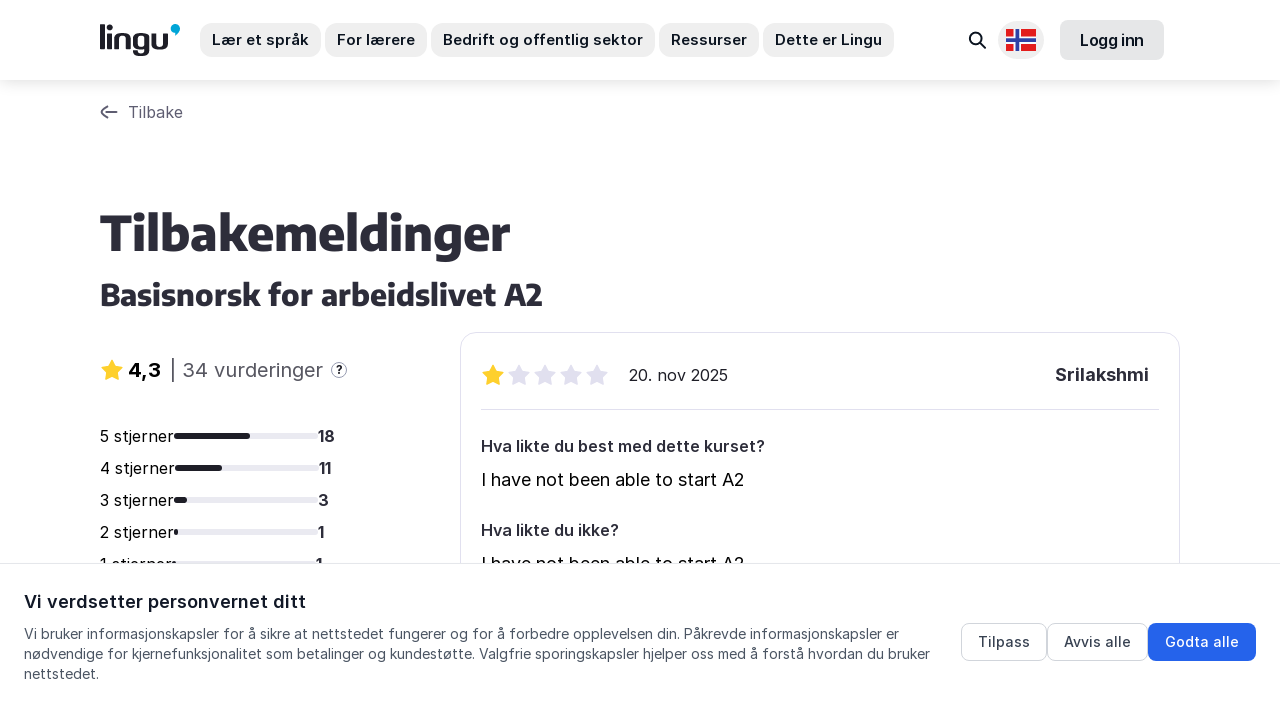

--- FILE ---
content_type: text/html; charset=utf-8
request_url: https://lingu.no/kurs/basisnorsk-i-arbeidslivet-a2/vurderinger
body_size: 83176
content:
<!DOCTYPE html>
<html lang="no">
  <head>
    <link rel="preconnect" href="https://rsms.me" crossorigin>
    <link rel="preconnect" href="https://cdnjs.cloudflare.com" crossorigin>
    <link rel="dns-prefetch" href="https://rsms.me">
    <link rel="dns-prefetch" href="https://cdnjs.cloudflare.com">
    <script
  src="https://js-de.sentry-cdn.com/85452dce6a4b44fbc9d29ae6982c6b6a.min.js"
  crossorigin="anonymous"
></script>
<script>
  Sentry.onLoad(function () {
    Sentry.init({
      maxBreadcrumbs: 10,
      tracesSampleRate: 0.1,
      allowUrls: [/lingu\.no/, /norskbloggen\.no/],
      environment: 'production',
      beforeSend: function (event) {
        if (['production', 'staging'].indexOf('production') === -1) {
          return null;
        }

        return event;
      },
    });
  });
</script>

      <link rel="icon" type="image/png" href="https://lingu.no/assets/favicons/android-chrome-192x192-99957913c2b197fc93253db8a388c8aae059f4c92f93bc756a497c143146dcd0.png" sizes="192x192" />
  <link rel="apple-touch-icon" type="image/png" href="https://lingu.no/assets/favicons/apple-touch-icon-53803a14612c20dbd5b62e92d18ddc5cdd5bd7416bc2499eda925f4a6b2c31d9.png" sizes="180x180" />
  <link rel="icon" type="image/png" href="https://lingu.no/assets/favicons/favicon-32x32-abe2710e1b8afceeae1698c66c55f6c3fba881901416fefc01d026a1930bf3ef.png" sizes="32x32" />
  <link rel="icon" type="image/png" href="https://lingu.no/assets/favicons/favicon-16x16-696918481665ba12c6fa462505fc6bf924e4b90ce0c8ee2588f71e957fd050f3.png" sizes="16x16" />
  <link rel="mask-icon" type="image/x-icon" href="https://lingu.no/assets/favicons/safari-pinned-tab-a09cdd7b61e1494d36b8c9b4b5db967d9ca328c1e90f3e182381354dd51b0bbf.svg" color="#00a5d7" />

  <meta content='Lingu'   name='apple-mobile-web-app-title' />
  <meta content='Lingu'   name='application-name' />
  <meta content='#2b5797' name='msapplication-TileColor' />
  <meta content='#ffffff' name='theme-color' />

    <title>
      Tilbakemeldinger for Basisnorsk for arbeidslivet A2
 | Lingu
</title>

    <meta charset="utf-8"/>
<meta content="text/html; charset=utf-8" http-equiv="Content-Type"/>
<meta content="1651961365043275" property="fb:app_id"/>
<meta content="none" http-equiv="x-rim-auto-match" >
<meta content="IE=edge" http-equiv="X-UA-Compatible"/>
<meta name="msapplication-TileColor" content="#00a5d7">
<meta name="msapplication-tap-highlight" content="no">
<meta name="viewport" content="width=device-width, initial-scale=1, minimal-ui">
<meta name="format-detection" content="telephone=no">
<meta name="theme-color" content="#ffffff">

  <link rel="canonical" href="https://lingu.no/kurs/135/vurderinger" />
  <meta name="description" content="Tilbakemeldinger for Basisnorsk for arbeidslivet A2" />
  <meta property="og:title" content="Tilbakemeldinger for Basisnorsk for arbeidslivet A2 | Lingu" />
  <meta property="og:type" content="website" />
  <meta property="og:url" content="https://lingu.no/kurs/135/vurderinger" />
  <meta property="og:description" content="Tilbakemeldinger for Basisnorsk for arbeidslivet A2" />
  <meta property="og:locale" content="no" />
  <meta property="og:image" content="https://lingu.no/assets/2021/learn-norwegian-lingu-c2363b0a3546dce5a25704a6c1072df16cb91c000f6d820e2e1d69e66c003343.jpg" />




      <link
    href="https://lingu.no/courses/basisnorsk-i-arbeidslivet-a2/reviews"
    hreflang="en"
    rel="alternate"
  />
  <link
    href="https://lingu.no/kurs/basisnorsk-i-arbeidslivet-a2/vurderinger"
    hreflang="no"
    rel="alternate"
  />
  <link
    href="https://lingu.no/cursos/basisnorsk-i-arbeidslivet-a2/rese%C3%B1as"
    hreflang="es"
    rel="alternate"
  />
  <link
    href="https://lingu.no/%D0%BA%D1%83%D1%80%D1%81%D0%B8/basisnorsk-i-arbeidslivet-a2/%D0%BE%D0%B3%D0%BB%D1%8F%D0%B4%D0%B8"
    hreflang="uk"
    rel="alternate"
  />

    <script type="application/ld+json">
 {
   "@context": "https://schema.org",
   "@type": "Organization",
   "name": "Lingu",
   "legalName" : "Lingu AS",
   "url": "https://lingu.no/",
   "logo": "https://lingu.no/img/lingu_logo_600.png",
   "foundingDate": "2008",
   "founders": [
     {
     "@type": "Person",
     "name": "Odd Bjerga"
     }
   ],
   "address": {
     "@type": "PostalAddress",
     "streetAddress": "Gartnerveien 4",
     "addressLocality": "Stavanger",
     "addressRegion": "Rogaland",
     "postalCode": "4016",
     "addressCountry": "Norway"
   },
   "contactPoint": {
     "@type": "ContactPoint",
     "contactType": "customer support",
     "telephone": "[+4740300040]",
     "email": "post@lingu.no"
   },
   "sameAs": [
    "https://www.facebook.com/lingunorge",
    "https://www.twitter.com/LinguNorge",
    "https://www.youtube.com/c/LinguNorge",
    "https://www.linkedin.com/company/lingunorge/"
  ]
}
</script>






    

    <meta name="csrf-param" content="authenticity_token" />
<meta name="csrf-token" content="M/YozdDAe5cU+5/TylTJMfbgxF0kYwwbwdzmJt1ZED8b7esJSDiM+Sn3fqmIzdH5d8A/gbdzu7gr90EtoekpQw==" />
    <meta name="action-cable-url" content="/cable" />
    <script>
//<![CDATA[
window.gon={};gon.locale="nb";gon.current_currency_code="NOK";gon.stripe_key="pk_live_OilzVQnnfjmNr9zXobF97802";gon.timezone="Europe/Oslo";
//]]>
</script>
    
    <link rel="stylesheet" media="all" href="https://lingu.no/packs/css/bac-6cb6733c.css" />
    <link rel="stylesheet" media="all" href="https://lingu.no/vite/assets/application-N9tWuH0s.css" />
    <link rel="stylesheet" href="https://rsms.me/inter/inter.css">

    
    
  </head>
  <body class=" antialiased">
      <header class="bg-white sticky top-0 z-20 ln-header" data-controller="accordion">
  <nav aria-label="Hovednavigasjon">
    <div class="hidden lg:block">
      <div class="relative" id="desktop-menu">
        <div class="flex items-center justify-between ln-wrap min-h-20">
          <div class="flex items-center">
            <a aria-label="Lingu logo" href="/">
              <svg class="svg-icon svg-logo mr-8 h-8 w-20">
                <use xlink:href="#logo" width="100%" height="100%" />
              </svg>
</a>            <ul class="flex -mx-3.5">
              <li class="px-0.5 text-custom-text-2">
                <button type="button" class="py-1.5 px-3 rounded-xl text-15px transition font-semibold hover:bg-custom-grey-8 focus:outline-none focus:ring-2 focus:ring-offset-2 focus:ring-primary js-menu-btn" data-tab="learn" aria-expanded="false" aria-controls="menu-learn" aria-label="Lær et språk undermeny">
                  Lær et språk
                </button>
              </li>
              <li class="px-0.5 text-custom-text-2">
                <button type="button" class="py-1.5 px-3 rounded-xl text-15px transition font-semibold hover:bg-custom-grey-8 focus:outline-none focus:ring-2 focus:ring-offset-2 focus:ring-primary js-menu-btn" data-tab="teach" aria-expanded="false" aria-controls="menu-teach" aria-label="For lærere undermeny">
                  For lærere
                </button>
              </li>
              <li class="px-0.5 text-custom-text-2">
                <button type="button" class="py-1.5 px-3 rounded-xl text-15px transition font-semibold hover:bg-custom-grey-8 focus:outline-none focus:ring-2 focus:ring-offset-2 focus:ring-primary js-menu-btn" data-tab="for-companies" aria-expanded="false" aria-controls="menu-for-companies" aria-label="Bedrift og offentlig sektor undermeny">
                  Bedrift og offentlig sektor
                </button>
              </li>
              <li class="px-0.5 text-custom-text-2">
                <button type="button" class="py-1.5 px-3 rounded-xl text-15px transition font-semibold hover:bg-custom-grey-8 focus:outline-none focus:ring-2 focus:ring-offset-2 focus:ring-primary js-menu-btn" data-tab="resources" aria-expanded="false" aria-controls="menu-resources" aria-label="Ressurser undermeny">
                  Ressurser
                </button>
              </li>
              <li class="px-0.5 text-custom-text-2">
                <button type="button" class="py-1.5 px-3 rounded-xl text-15px transition font-semibold hover:bg-custom-grey-8 focus:outline-none focus:ring-2 focus:ring-offset-2 focus:ring-primary js-menu-btn" data-tab="lingu" aria-expanded="false" aria-controls="menu-lingu" aria-label="Dette er Lingu undermeny">
                  Dette er Lingu
                </button>
              </li>
            </ul>
          </div>
          <div class="pl-5 flex items-center">
            <div class="relative inline-block text-left">
              <a class="text-gray-700 block px-2 py-2 text-sm transition hover:bg-gray-100 rounded-xl focus:outline-none focus:ring-2 focus:ring-offset-2 focus:ring-primary" aria-label="Søk" href="/search">
                <span class="sr-only">Søk</span>
                <svg class="svg-icon svg-search-2 w-6 h-6 text-custom-text-2 transition-all" width="24" height="24" fill="none" viewBox="0 0 24 24" aria-hidden="true">
                  <path stroke="currentColor" stroke-linecap="round" stroke-width="2" d="m14.57 15.289 4.51 4.51" />
                  <circle cx="9.714" cy="10.432" r="5.869" stroke="currentColor" stroke-linecap="round" stroke-width="2" transform="rotate(-45 9.714 10.432)" />
                </svg>
</a>            </div>

            <div class="relative inline-block text-left js-dropdown">
              <button type="button" id="language-menu-button" class="p-2 rounded-full flex items-center focus:outline-none focus:ring-2 focus:ring-offset-2 focus:ring-offset-gray-100 focus:ring-primary js-dropdown-btn mr-4" aria-expanded="false" aria-haspopup="true" aria-controls="language-menu" aria-label="Velg språk" style="min-width: 40px;">
                <span class="sr-only">Tilgjengelige språk</span>
                <img width="30" alt="" role="presentation" src="https://lingu.no/assets/flags/no-9a5bf28afd59b2512f2a5188c8038b38f1278b821f0769aa978ceb0f17ea0edd.svg" />
              </button>
              <div id="language-menu" class="origin-top-right absolute right-0 mt-2 w-56 rounded-md shadow-lg bg-white ring-1 ring-black ring-opacity-5 focus:outline-none z-10 js-dropdown-cont" role="menu" aria-orientation="vertical" aria-labelledby="language-menu-button" style="z-index: 11;">
                <div class="py-1" role="none">
                    <a class="text-custom-text block px-4 py-2 text-sm transition hover:bg-gray-100 focus:bg-gray-100 focus:outline-none flex items-center" role="menuitem" href="/courses/basisnorsk-i-arbeidslivet-a2/reviews">
                      <img width="20" alt="" class="mr-2" style="max-width: 20px; height: auto;" role="presentation" src="https://lingu.no/assets/flags/en-30c580a77022822ac721d6a6c00bcf21a0df32ad60a6c96d24c2c42a66ffd04a.svg" />
                      English
</a>                    <a class="text-custom-text block px-4 py-2 text-sm transition hover:bg-gray-100 focus:bg-gray-100 focus:outline-none flex items-center" role="menuitem" href="/cursos/basisnorsk-i-arbeidslivet-a2/rese%C3%B1as">
                      <img width="20" alt="" class="mr-2" style="max-width: 20px; height: auto;" role="presentation" src="https://lingu.no/assets/flags/es-15fe586251c9d8565b4b0e565cdb0caaf17721a29411bc23c84026bb4f84d4cd.svg" />
                      Español
</a>                    <a class="text-custom-text block px-4 py-2 text-sm transition hover:bg-gray-100 focus:bg-gray-100 focus:outline-none flex items-center" role="menuitem" href="/kurs/basisnorsk-i-arbeidslivet-a2/vurderinger">
                      <img width="20" alt="" class="mr-2" style="max-width: 20px; height: auto;" role="presentation" src="https://lingu.no/assets/flags/no-9a5bf28afd59b2512f2a5188c8038b38f1278b821f0769aa978ceb0f17ea0edd.svg" />
                      Norsk
</a>                    <a class="text-custom-text block px-4 py-2 text-sm transition hover:bg-gray-100 focus:bg-gray-100 focus:outline-none flex items-center" role="menuitem" href="/%D0%BA%D1%83%D1%80%D1%81%D0%B8/basisnorsk-i-arbeidslivet-a2/%D0%BE%D0%B3%D0%BB%D1%8F%D0%B4%D0%B8">
                      <img width="20" alt="" class="mr-2" style="max-width: 20px; height: auto;" role="presentation" src="https://lingu.no/assets/flags/uk-c0591473bb835eb2c4f0b1e2bd580d4c0c84fdd7043e70e2c302c80bb5f73a5a.svg" />
                      Українська
</a>                </div>
              </div>
            </div>
                <a class="inline-flex justify-center items-center py-2 px-5 rounded-lg text-base font-semibold tracking-tight text-custom-text-2 bg-custom-text-2/10 border-none border-0 focus:outline-none focus:ring-2 focus:ring-offset-2 focus:ring-primary hover:text-custom-text-2/80 hover:bg-custom-text-2/20 transition-all mr-4" id="sign_in_with_lingu" href="/auth/lingu">
      Logg inn
</a>
          </div>
        </div>
        <!-- BEGIN CACHE -->
          <div class="absolute left-0 right-0 top-full z-10 overflow-hidden border-t border-custom-grey-7 ln-header-menu js-menu-tabs">
            <div class="h-full flex flex-col overflow-hidden">
              <div class="overflow-y-auto bg-white relative ln-header-menu-tab">
                <div class="h-full flex-none">
                  <div class="js-menu-tab" data-tab="learn" id="menu-learn" role="region" aria-label="Lær et språk">
  <div class="overflow-hidden">
    <div class="lg:flex ln-wrap">
      <div class="lg:w-1/2 py-6 lg:flex lg:flex-col">
        <div class="sm:flex sm:justify-between sm:pb-5">
          <div class="pb-12 sm:pb-0 sm:w-1/2 sm:pr-6 lg:pr-6">
            <div>
              <div class="flex items-center pb-5 border-b border-custom-grey-7 mb-7">
                <i class="bg-icon bg-flag-norwegian mr-2" aria-hidden="true"></i>
                <span class="text-custom-grey-1 uppercase font-semibold text-sm">
                  Lær norsk
                </span>
              </div>

                <ul class="space-y-2">
                  <li>
                    <a href="/kurs" class="flex items-center justify-between p-3 bg-custom-grey-8 bg-opacity-30 rounded-lg hover:bg-opacity-50 transition focus:outline-none focus:ring-2 focus:ring-offset-2 focus:ring-primary group">
                      <span class="text-base font-medium text-custom-grey-1 group-hover:text-primary transition">
                        Digitale kurs
                      </span>
                      <svg class="svg-icon svg-bracket-right w-1.5 h-3 text-custom-grey-5 group-hover:text-primary transition" aria-hidden="true">
                        <use xlink:href="#bracket-right" width="100%" height="100%"></use>
                      </svg>
                    </a>
                  </li>
                    <li>
                      <a href="/norskkurs-oslo" class="flex items-center justify-between p-3 bg-custom-grey-8 bg-opacity-30 rounded-lg hover:bg-opacity-50 transition focus:outline-none focus:ring-2 focus:ring-offset-2 focus:ring-primary group">
                        <span class="text-base font-medium text-custom-grey-1 group-hover:text-primary transition">
                          Oslo
                        </span>
                        <svg class="svg-icon svg-bracket-right w-1.5 h-3 text-custom-grey-5 group-hover:text-primary transition" aria-hidden="true">
                          <use xlink:href="#bracket-right" width="100%" height="100%"></use>
                        </svg>
                      </a>
                    </li>
                    <li>
                      <a href="/norskkurs-i-stavanger" class="flex items-center justify-between p-3 bg-custom-grey-8 bg-opacity-30 rounded-lg hover:bg-opacity-50 transition focus:outline-none focus:ring-2 focus:ring-offset-2 focus:ring-primary group">
                        <span class="text-base font-medium text-custom-grey-1 group-hover:text-primary transition">
                          Stavanger
                        </span>
                        <svg class="svg-icon svg-bracket-right w-1.5 h-3 text-custom-grey-5 group-hover:text-primary transition" aria-hidden="true">
                          <use xlink:href="#bracket-right" width="100%" height="100%"></use>
                        </svg>
                      </a>
                    </li>
                    <li>
                      <a href="/norskkurs-bergen" class="flex items-center justify-between p-3 bg-custom-grey-8 bg-opacity-30 rounded-lg hover:bg-opacity-50 transition focus:outline-none focus:ring-2 focus:ring-offset-2 focus:ring-primary group">
                        <span class="text-base font-medium text-custom-grey-1 group-hover:text-primary transition">
                          Bergen
                        </span>
                        <svg class="svg-icon svg-bracket-right w-1.5 h-3 text-custom-grey-5 group-hover:text-primary transition" aria-hidden="true">
                          <use xlink:href="#bracket-right" width="100%" height="100%"></use>
                        </svg>
                      </a>
                    </li>
                </ul>
            </div>
          </div>
          <div class="pb-12 sm:pb-0 sm:w-1/2 sm:pr-6 lg:pr-6">
            <div>
              <div class="flex items-center pb-5 border-b border-custom-grey-7 mb-7">
                <i class="bg-icon bg-flag-uk mr-2" aria-hidden="true"></i>
                <span class="text-custom-grey-1 uppercase font-semibold text-sm">
                  Lær engelsk
                </span>
              </div>
              <ul>
                <li class="pb-3">
                  <a href="/engelsk" class="sm-base text-custom-grey-1 hover:text-custom-grey-1 transition focus:outline-none focus:ring-2 focus:ring-offset-2 focus:ring-primary focus:underline">
                    Engelskkurs
                  </a>
                </li>
                  <li class="pb-3">
                    <a href="/kurs/privatundervisning-i-engelsk" class="sm-base text-custom-grey-1 hover:text-custom-grey-1 transition focus:outline-none focus:ring-2 focus:ring-offset-2 focus:ring-primary focus:underline">
                      Privattimer
                    </a>
                  </li>
                <li class="pb-3">
                  <a href="/toefl" class="sm-base text-custom-grey-1 hover:text-custom-grey-1 transition focus:outline-none focus:ring-2 focus:ring-offset-2 focus:ring-primary focus:underline">
                    TOEFL-testen
                  </a>
                </li>
                <li class="pb-3">
                  <a href="/ielts" class="sm-base text-custom-grey-1 hover:text-custom-grey-1 transition focus:outline-none focus:ring-2 focus:ring-offset-2 focus:ring-primary focus:underline">
                    IELTS-testen
                  </a>
                </li>
                <li class="pt-6">
                  <a href="/kurs" class="sm-base text-custom-grey-1 hover:text-custom-grey-1 transition focus:outline-none focus:ring-2 focus:ring-offset-2 focus:ring-primary focus:underline">
                    Se alle kurs
                  </a>
                </li>
              </ul>
            </div>
          </div>
        </div>
        <div class="lg:mt-auto">
          <a href="https://lingu.youcanbook.me/" class="inline-flex items-center text-custom-grey-1 hover:text-default text-xs transition focus:outline-none focus:ring-2 focus:ring-offset-2 focus:ring-primary focus:underline">
            <svg class="svg-icon svg-comment w-4 h-4 mr-2" aria-hidden="true">
              <use xlink:href="#comment" width="100%" height="100%"></use>
            </svg>
            Book en avtale med oss
          </a>
        </div>
      </div>
      <div class="lg:w-1/2 py-6 lg:pl-6 ln-header-menu-learn-bg">
        <p class="font-bold text-base inline-flex items-center flex-wrap pb-4">
          Lær <span class='p-1 bg-red-100 rounded-md inline-flex items-center mx-1'><i class='bg-icon bg-flag-norwegian mr-1'></i>norsk </span> med fleksible nettkurs fra Lingu
        </p>
        <ul class="pb-2">
            <li class="py-1">
              <a class="block sm:flex bg-white rounded-2xl p-3 w-full hover:shadow-lg hover:-translate-y-1 transform transition focus:outline-none focus:ring-2 focus:ring-offset-2 focus:ring-primary" href="/kurs/fast-track-norwegian-a1">
                <div class="sm:flex-none pb-3 sm:pb-0">
                  <div class="h-11 w-11 rounded-lg flex items-center justify-center text-fast-track bg-fast-track bg-opacity-10" aria-hidden="true">
                    <svg class="svg-icon svg-fast-track-program w-7 h-7">
                      <use xlink:href="#fast-track-program" width="100%" height="100%"></use>
                    </svg>
                  </div>
                </div>
                <div class="sm:flex-1 sm:px-3">
                  <p class="font-bold text-base text-custom-grey-1">
                    Fast-track norskkurs
                  </p>
                  <p class="text-base text-custom-grey-1 pb-1 font-gochi">
                    gøy, raskt og fleksibelt
                  </p>
                </div>
                <div class="hidden sm:block sm:flex-none" aria-hidden="true">
                  <div class="h-full rounded-lg	w-6 flex items-center justify-center bg-custom-grey-8 bg-opacity-50 text-custom-grey-5">
                    <svg class="svg-icon svg-bracket-right w-2 h-4">
                      <use xlink:href="#bracket-right" width="100%" height="100%"></use>
                    </svg>
                  </div>
                </div>
</a>            </li>
            <li class="py-1">
              <a class="block sm:flex bg-white rounded-2xl p-3 w-full hover:shadow-lg hover:-translate-y-1 transform transition focus:outline-none focus:ring-2 focus:ring-offset-2 focus:ring-primary" href="/kurs/simply-online-a1">
                <div class="sm:flex-none pb-3 sm:pb-0">
                  <div class="h-11 w-11 rounded-lg flex items-center justify-center text-simply-online bg-simply-online bg-opacity-10" aria-hidden="true">
                    <svg class="svg-icon svg-simply-online-program w-7 h-7">
                      <use xlink:href="#simply-online-program" width="100%" height="100%"></use>
                    </svg>
                  </div>
                </div>
                <div class="sm:flex-1 sm:px-3">
                  <p class="font-bold text-base text-custom-grey-1">
                    FleksiNorsk
                  </p>
                  <p class="text-base text-custom-grey-1 pb-1 font-gochi">
                    drop-in undervisning
                  </p>
                </div>
                <div class="hidden sm:block sm:flex-none" aria-hidden="true">
                  <div class="h-full rounded-lg	w-6 flex items-center justify-center bg-custom-grey-8 bg-opacity-50 text-custom-grey-5">
                    <svg class="svg-icon svg-bracket-right w-2 h-4">
                      <use xlink:href="#bracket-right" width="100%" height="100%"></use>
                    </svg>
                  </div>
                </div>
</a>            </li>

            <li class="py-1">
              <a class="block sm:flex bg-white rounded-2xl p-3 w-full hover:shadow-lg hover:-translate-y-1 transform transition focus:outline-none focus:ring-2 focus:ring-offset-2 focus:ring-primary" href="/kurs/single-player-a1">
                <div class="sm:flex-none pb-3 sm:pb-0">
                  <div class="h-11 w-11 rounded-lg flex items-center justify-center text-single-player bg-single-player bg-opacity-10" aria-hidden="true">
                    <svg class="svg-icon svg-single-player-program w-7 h-7">
                      <use xlink:href="#single-player-program" width="100%" height="100%"></use>
                    </svg>
                  </div>
                </div>
                <div class="sm:flex-1 sm:px-3">
                  <p class="font-bold text-base text-custom-grey-1">
                    LettNorsk
                  </p>
                  <p class="text-base text-custom-grey-1 pb-1 font-gochi">
                    lær norsk på egenhånd
                  </p>
                </div>
                <div class="hidden sm:block sm:flex-none" aria-hidden="true">
                  <div class="h-full rounded-lg	w-6 flex items-center justify-center bg-custom-grey-8 bg-opacity-50 text-custom-grey-5">
                    <svg class="svg-icon svg-bracket-right w-2 h-4">
                      <use xlink:href="#bracket-right" width="100%" height="100%"></use>
                    </svg>
                  </div>
                </div>
</a>            </li>
        </ul>
      </div>
    </div>
  </div>
</div>

                  <div class="js-menu-tab" data-tab="teach" id="menu-teach" role="region" aria-label="For lærere">
  <div class="ln-wrap">
    <div class="pt-3 pb-7 w-full md:flex md:gap-10 xl:gap-28">
      <div class="md:w-1/2 pb-6 md:pb-0 md:flex md:flex-col">
        <ul class="md:space-y-2 md:-ml-4">
          <li>
            <a href="/samanehs-reise" class="block py-3 px-0 sm:px-3 rounded-20px transition md:hover:bg-custom-dark-red/10 focus:outline-none focus:ring-2 focus:ring-offset-2 focus:ring-primary group">
              <div class="flex">
                <div class="flex-none pr-3" aria-hidden="true">
                  <svg class="svg-icon svg-girl-face w-7 h-7 text-custom-dark-red">
                    <use xlink:href="#girl-face" width="100%" height="100%" />
                  </svg>
                </div>
                <div class="flex-1">
                  <p class="mb-1 font-bold text-15px leading-tight text-custom-text flex justify-start items-center">
                    Samanehs reise
                  </p>
                  <p class="text-15px leading-tight text-custom-grey-2">
                    Et digitalt læreverk i norsk som andrespråk for voksne. Læreverket er bygget rundt et narrativ som starter på A1-nivå og fortsetter ut C1.
                  </p>
                </div>
              </div>
            </a>
          </li>
          <li>
            <a href="/selenas-anatomi" class="block py-3 px-0 sm:px-3 rounded-20px transition md:hover:bg-indigo-600/10 focus:outline-none focus:ring-2 focus:ring-offset-2 focus:ring-primary group">
              <div class="flex">
                <div class="flex-none pr-3" aria-hidden="true">
                  <img class="w-7 h-7" src="https://lingu.no/packs/media/bac/images/common/icons/woman-avatar-e81912030edf16c7d7ffea9d4e1a20e5.png" alt="" loading='lazy'>
                </div>
                <div class="flex-1">
                  <p class="mb-1 font-bold text-15px leading-tight text-custom-text flex justify-start items-center">
                    Selenas anatomi
                  </p>
                  <p class="text-15px leading-tight text-custom-grey-2">
                    Underviser du i helsenorsk? Selenas anatomi er skreddersydd for å gjøre deltakerne dine klare for jobb i den norske helsesektoren.
                  </p>
                </div>
              </div>
            </a>
          </li>
          <li>
            <a href="https://lingu.com/lingupedia" class="block py-3 px-0 sm:px-3 rounded-20px transition md:hover:bg-custom-blue-6/10 focus:outline-none focus:ring-2 focus:ring-offset-2 focus:ring-primary group">
              <div class="flex">
                <div class="flex-none pr-3" aria-hidden="true">
                  <svg class="svg-icon svg-info-quote w-7 h-7 text-custom-blue-6">
                    <use xlink:href="#info-quote" width="100%" height="100%" />
                  </svg>
                </div>
                <div class="flex-1">
                  <p class="mb-1 font-bold text-15px leading-tight text-custom-text flex justify-start items-center">
                    Lingupedia
                  </p>
                  <p class="text-15px leading-tight text-custom-grey-2">
                    Et gratis, digitalt oppslagsverk for rask og enkel forklaring på grammatikk og uttale i norsk
                  </p>
                </div>
              </div>
            </a>
          </li>
        </ul>
        <a href="/digitalt" class="sm:-ml-3 md:mt-auto flex justify-start items-center gap-1 mt-3.5 py-3.5 px-4 font-bold leading-tight text-15px text-custom-text rounded-xl bg-custom-grey-8 hover:bg-white hover:text-custom-violet-2 transition focus:outline-none focus:ring-2 focus:ring-offset-2 focus:ring-primary">
          Alle digitale læringsressurser
          <svg class="svg-icon svg-arrow-right w-4 h-4" aria-hidden="true">
            <use xlink:href="#arrow-right" width="100%" height="100%" />
          </svg>
        </a>
      </div>
      <div class="md:w-1/2 pb-6 md:pb-0">
        <ul class="md:space-y-2">
          <li>
            <a href="/tester" class="block py-3 px-0 sm:px-3 rounded-20px transition md:hover:bg-custom-green-3/10 focus:outline-none focus:ring-2 focus:ring-offset-2 focus:ring-primary group">
              <div class="flex">
                <div class="flex-none pr-3" aria-hidden="true">
                  <svg class="svg-icon svg-b1-level w-7 h-7 text-custom-green-3">
                    <use xlink:href="#b1-level" width="100%" height="100%" />
                  </svg>
                </div>
                <div class="flex-1">
                  <p class="mb-1 font-bold text-15px leading-tight text-custom-text flex justify-start items-center">
                    Språktester
                  </p>
                  <p class="text-15px leading-tight text-custom-grey-2">
                    Enkle, selvrettende nivåtester for dine deltakere
                  </p>
                </div>
              </div>
            </a>
          </li>
          <li>
            <a href="/unmuta" class="block py-3 px-0 sm:px-3 rounded-20px transition md:hover:bg-custom-orange/10 focus:outline-none focus:ring-2 focus:ring-offset-2 focus:ring-primary group">
              <div class="flex">
                <div class="flex-none pr-3" aria-hidden="true">
                  <svg class="svg-icon svg-equalizer w-7 h-7 text-custom-orange">
                    <use xlink:href="#equalizer" width="100%" height="100%" />
                  </svg>
                </div>
                <div class="flex-1">
                  <p class="mb-1 font-bold text-15px leading-tight text-custom-text flex justify-start items-center">
                    Unmuta
                  </p>
                  <p class="text-15px leading-tight text-custom-grey-2">
                    Utforsk beste praksis for nettundervisning og bruk av læringsteknologi
                  </p>
                </div>
              </div>
            </a>
          </li>
        </ul>
        <div class="py-4 px-3.5 sm:px-5 mt-3.5 rounded-20px bg-custom-grey-8">
          <p class="mb-1 font-bold text-15px leading-tight text-custom-text">
            Verktøy for lærere og skoler
          </p>
          <ul class="mt-5 space-y-1.5">
            <li>
              <p class="flex justify-start items-center gap-2 text-15px leading-tight text-custom-text">
                                  <span class="flex-none p-1 rounded-lg bg-custom-violet-2/10 text-custom-violet-2" aria-hidden="true">
                                    <svg class="svg-icon svg-lms w-5 h-5">
                                      <use xlink:href="#lms" width="100%" height="100%" />
                                    </svg>
                                  </span>
                Læringsportal (LMS)
              </p>
            </li>
            <li>
              <p class="flex justify-start items-center gap-2 text-15px leading-tight text-custom-text">
                                  <span class="flex-none p-1 rounded-lg bg-custom-violet-2/10 text-custom-violet-2" aria-hidden="true">
                                    <img class="w-5 h-5" src="https://lingu.no/packs/media/bac/images/common/icons/boards-6e1aefd111d0b410c3baa2584c8d5fd9.png" alt="" loading='lazy'>
                                  </span>
                Samhandling og spill
              </p>
            </li>
            <li>
              <p class="flex justify-start items-center gap-2 text-15px leading-tight text-custom-text">
                                  <span class="flex-none p-1 rounded-lg bg-custom-violet-2/10 text-custom-violet-2" aria-hidden="true">
                                    <svg class="svg-icon svg-video w-5 h-5">
                                      <use xlink:href="#video" width="100%" height="100%" />
                                    </svg>
                                  </span>
                Virtuelt, interaktivt klasserom
              </p>
            </li>
          </ul>
          <a href="/platform" class="flex justify-start items-center gap-1 mt-3.5 py-3 sm:py-3.5 px-2 sm:px-4 font-bold leading-tight text-sm sm:text-15px text-custom-text rounded-xl bg-custom-grey-8 hover:bg-white hover:text-custom-violet-2 transition focus:outline-none focus:ring-2 focus:ring-offset-2 focus:ring-primary">
            Lær mer om læringsportalen vår
            <svg class="svg-icon svg-arrow-right w-4 h-4" aria-hidden="true">
              <use xlink:href="#arrow-right" width="100%" height="100%" />
            </svg>
          </a>
        </div>
      </div>
    </div>
  </div>
</div>

                  <div class="js-menu-tab" data-tab="for-companies" id="menu-for-companies" role="region" aria-label="For bedrifter-meny">
  <div class="overflow-hidden">
    <div class="lg:flex ln-wrap">
      <div class="lg:w-7/12 py-6 lg:pr-6">
        <ul class="pb-4">
            <li class="py-1 lg:max-w-lg">
              <a href="/forretningsnorsk" class="flex p-3 rounded-2xl transition hover:bg-opacity-10 hover:bg-custom-dark-red focus:outline-none focus:ring-2 focus:ring-offset-2 focus:ring-primary">
                <div class="flex-none pr-3" aria-hidden="true">
                  <i class="bg-icon bg-flag-norwegian"></i>
                </div>
                <div class="flex-1">
                  <p class="font-bold text-base text-custom-grey-1">
                    Norskopplæring på arbeidsplassen
                  </p>
                  <p class="text-base text-custom-grey-2">
                    Bli en inkluderende arbeidsplass med fleksibel norskopplæring for dine utenlandske ansatte
                  </p>
                </div>
              </a>
            </li>
          <li class="py-1 lg:max-w-lg">
            <a href="/forretningsengelsk" class="flex p-3 rounded-2xl transition hover:bg-opacity-10 hover:bg-custom-dark-blue focus:outline-none focus:ring-2 focus:ring-offset-2 focus:ring-primary">
              <div class="flex-none pr-3" aria-hidden="true">
                <i class="bg-icon bg-flag-uk "></i>
              </div>
              <div class="flex-1">
                <p class="font-bold text-base text-custom-grey-1">
                  Forretningsengelsk
                </p>
                <p class="text-base text-custom-grey-2">
                  God kommunikasjon og godt språk skaper profesjonalitet og flere muligheter i internasjonalt samarbeid og business.
                </p>
              </div>
            </a>
          </li>
          <li class="lg:max-w-lg">
            <a href="/offentlig" class="flex p-3 rounded-2xl transition md:hover:bg-opacity-10 md:hover:bg-custom-blue-7 focus:outline-none focus:ring-2 focus:ring-offset-2 focus:ring-primary">
              <div class="flex-none pr-3" aria-hidden="true">
                <svg class="svg-icon svg-gov-building w-7 h-6 text-custom-blue-7">
                  <use xlink:href="#gov-building" width="100%" height="100%"></use>
                </svg>
              </div>
              <div class="flex-1">
                <p class="font-bold text-15px leading-tight text-custom-text mb-1">
                  Språkopplæring for <span class="text-blue-600">offentlig sektor</span>
                </p>
                <p class="text-15px leading-tight text-custom-grey-2">
                  Les mer om våre opplæringstjenester for brukere og ansatte i offentlig sektor
                </p>
              </div>
            </a>
          </li>
        </ul>
          <ul class="py-2">
            <li class="py-1">
              <a class="flex rounded-2xl	p-2 bg-white transition hover:shadow-md focus:outline-none focus:ring-2 focus:ring-offset-2 focus:ring-primary" href="/arrangement/83">
                <div class="flex-none pr-3">
                  <img class="rounded-xl block object-cover w-24 h-20" loading="lazy" alt="Bli klar til A1 - Hvordan støtte oppstartselever (A0–A1) digitalt" src="https://adept-userfiles.s3.eu-central-1.amazonaws.com/lingu/uploads/event/featured_image/000/000/083/course_img_image__4_.png" />
                </div>
                <div class="flex-1">
                  <p class="text-custom-grey-4 uppercase text-xs font-bold tracking-wide pb-1">
                    Kommende arrangement
                  </p>
                  <p class="text-base text-custom-gray-1 font-semibold">
                    Bli klar til A1 - Hvordan støtte oppstartselever (A0–A1) digitalt
                  </p>
                  <div class="flex items-center mb-2.5 text-sm">
                    <div class="flex items-center">
                                        <span class="mr-1.5 sm:mr-2" aria-hidden="true">
                                          <svg width="24" height="24" viewBox="0 0 24 24" fill="none" xmlns="http://www.w3.org/2000/svg">
                                            <g opacity="0.6">
                                              <path d="M7.99997 7V3M16 7V3M6.99997 11H17M4.99997 21H19C20.1045 21 21 20.1046 21 19V7C21 5.89543 20.1045 5 19 5H4.99997C3.8954 5 2.99997 5.89543 2.99997 7V19C2.99997 20.1046 3.8954 21 4.99997 21Z" stroke="#111827" stroke-width="2" stroke-linecap="round" stroke-linejoin="round" />
                                            </g>
                                          </svg>
                                        </span>
                      <time datetime="2026-01-27 14:00">27. jan 2026</time>
                    </div>
                    <div class="flex items-center ml-4 lg:ml-7">
                                        <span class="mr-1.5 sm:mr-2" aria-hidden="true">
                                          <svg width="24" height="24" viewBox="0 0 24 24" fill="none" xmlns="http://www.w3.org/2000/svg">
                                            <g opacity="0.5">
                                              <path d="M12 8V12L15 15M21 12C21 16.9706 16.9705 21 12 21C7.02941 21 2.99997 16.9706 2.99997 12C2.99997 7.02944 7.02941 3 12 3C16.9705 3 21 7.02944 21 12Z" stroke="#111827" stroke-width="2" stroke-linecap="round" stroke-linejoin="round" />
                                            </g>
                                          </svg>
                                        </span>
                      <time>14:00</time>
                    </div>
                  </div>
                </div>
</a>            </li>
          </ul>
        <div class="sm:flex text-center sm:text-left">
          <a class="inline-flex items-center justify-center text-base text-custom-grey-1 hover:text-default transition sm:mr-6 md:mr-10 bg-default-50 lg:bg-transparent py-3 px-4 md:px-10 lg:p-0 rounded-lg w-full sm:w-auto mb-5 sm:mb-0 focus:outline-none focus:ring-2 focus:ring-offset-2 focus:ring-primary" href="https://school.lingu.com">
            <svg class="svg-icon svg-login w-7 h-7 mr-3" aria-hidden="true">
              <use xlink:href="#login" width="100%" height="100%"></use>
            </svg>
            Innlogging for skoler
</a>          <a class="inline-flex items-center text-custom-grey-1 hover:text-default text-base transition focus:outline-none focus:ring-2 focus:ring-offset-2 focus:ring-primary" data-remote="true" href="/contact_popup">
            <svg class="svg-icon svg-comment w-7 h-7 mr-3" aria-hidden="true">
              <use xlink:href="#comment" width="100%" height="100%"></use>
            </svg>
            Kontakt en bedriftsrådgiver
</a>        </div>
      </div>
      <div class="lg:w-5/12 py-6 lg:pl-6 ln-header-menu-for-companies-bg">
        <ul>
          <li class="rounded-3xl shadow-md flex flex-col sm:flex-row lg:flex-col bg-[#4637a1]">
            <div class="py-5 px-7">
              <div class="text-center text-white">
                <p class="h3 mb-1.5 text-xl font-extrabold">Nasjonalt tilbud om digital norskopplæring</p>
              </div>
              <div class="sm:flex items-center justify-between mx-auto lg:block w-full sm:w-fit lg:w-full">
                <a href="/vo" class="transition inline-flex items-center px-3 py-2 md:px-4 justify-center border rounded-2xl focus:outline-none focus:ring-2 focus:ring-offset-2 shadow-sm text-base min-h-11 h-12 w-full sm:text-lg font-bold text-custom-text hover:bg-opacity-80 bg-white">
                                    <span class="leading-none">
                                      Les mer ➞
                                    </span>
                </a>
              </div>
            </div>
          </li>
          <li class="pb-3 mt-5">
            <a class="text-custom-grey-1 hover:text-custom-grey-1 font-base transition focus:outline-none focus:ring-2 focus:ring-offset-2 focus:ring-primary focus:underline" href="/tester">Bransjetilpassede språktester</a>
          </li>
            <li class="pb-3">
              <a class="text-custom-grey-1 hover:text-custom-grey-1 font-base transition focus:outline-none focus:ring-2 focus:ring-offset-2 focus:ring-primary focus:underline" href="/kurs/norwegian-for-healthcare-nurses-and-doctors">Norsk for helsepersonell</a>
            </li>
          <li class="pb-3">
            <a class="text-custom-grey-1 hover:text-custom-grey-1 font-base transition focus:outline-none focus:ring-2 focus:ring-offset-2 focus:ring-primary focus:underline" href="/kundehistorier">Kundehistorier</a>
          </li>
          <li class="pb-3">
            <a class="text-custom-grey-1 hover:text-custom-grey-1 font-base transition focus:outline-none focus:ring-2 focus:ring-offset-2 focus:ring-primary focus:underline" href="/arrangement/b2b">Arrangement</a>
          </li>
        </ul>
      </div>
    </div>
  </div>
</div>

                  <div class="js-menu-tab" data-tab="resources" id="menu-resources" role="region" aria-label="Ressurser-meny">
  <div class="overflow-hidden">
    <div class="lg:flex ln-wrap">
      <div class="lg:w-7/12 py-6 lg:pr-6">
        <div class="md:flex md:pb-5 md:-mx-6">
          <div class="md:w-1/2 md:px-6 pb-10 md:pb-0">
            <div>
              <ul>
                <li class="pb-1">
                  <a class="flex p-3 rounded-2xl transition hover:bg-opacity-10 hover:bg-custom-blue focus:outline-none focus:ring-2 focus:ring-offset-2 focus:ring-primary" href="/samanehs-reise">
                    <div class="flex-none pr-3 text-custom-blue" aria-hidden="true">
                      <svg class="svg-icon svg-girl-face w-7 h-7">
                        <use xlink:href="#girl-face" width="100%" height="100%"></use>
                      </svg>
                    </div>
                    <div class="flex-1">
                      <p class="font-bold text-base custom-text">
                        Samanehs reise
                      </p>
                      <p class="text-base text-custom-grey-2">
                        Et digitalt læreverk i norsk for voksne
                      </p>
                    </div>
</a>                </li>
                <li class="pb-1">
                  <a class="flex p-3 rounded-2xl transition hover:bg-opacity-10 hover:bg-custom-link-career focus:outline-none focus:ring-2 focus:ring-offset-2 focus:ring-primary" href="https://lingu.com/lingupedia">
                    <div class="flex-none pr-3 text-custom-red" aria-hidden="true">
                      <img class="w-7 h-7" alt="" loading="lazy" src="https://lingu.no/assets/2021/lingupedia-90fd8d92124aa017f416138647098ce27a24e0e345d2665d034a04590fa76e80.svg" />
                    </div>
                    <div class="flex-1">
                      <p class="font-bold text-base custom-text">
                        Lingupedia
                      </p>
                      <p class="text-base text-custom-grey-2">
                        Gjør et dypdykk i det norske språket
                      </p>
                    </div>
</a>                </li>
                <li class="pb-1">
                  <a class="flex p-3 rounded-2xl transition hover:bg-opacity-10 hover:bg-custom-green focus:outline-none focus:ring-2 focus:ring-offset-2 focus:ring-primary" href="/tester">
                    <div class="flex-none pr-3 text-custom-green" aria-hidden="true">
                      <svg class="svg-icon svg-b1-level w-7 h-7">
                        <use xlink:href="#b1-level" width="100%" height="100%" />
                      </svg>
                    </div>
                    <div class="flex-1">
                      <p class="font-bold text-base custom-text">
                        Språktester
                      </p>
                      <p class="text-base text-custom-grey-2">
                        Nettbaserte tester for bedrifter og privatpersoner
                      </p>
                    </div>
</a>                </li>
              </ul>
            </div>
          </div>
          <div class="md:w-1/2 md:px-6 pb-10 md:pb-0">
            <div>
              <ul>
                <li class="pb-1">
                  <a class="flex p-3 rounded-2xl transition hover:bg-opacity-10 hover:bg-custom-pink focus:outline-none focus:ring-2 focus:ring-offset-2 focus:ring-primary" href="/norskpodden">
                    <div class="flex-none pr-3 text-custom-pink" aria-hidden="true">
                      <svg class="svg-icon svg-microphone w-7 h-7">
                        <use xlink:href="#microphone" width="100%" height="100%"></use>
                      </svg>
                    </div>
                    <div class="flex-1">
                      <p class="font-bold text-base custom-text">
                        Norskpodden
                      </p>
                      <p class="text-base text-custom-grey-2">
                        Lytt og lær norsk med nye episoder annenhver uke
                      </p>
                    </div>
</a>                </li>
                <li class="pb-1">
                  <a class="flex p-3 rounded-2xl transition hover:bg-opacity-10 hover:bg-custom-link-career focus:outline-none focus:ring-2 focus:ring-offset-2 focus:ring-primary" href="/arrangement">
                    <div class="flex-none pr-3" aria-hidden="true">
                      <img class="w-7 h-7" alt="" loading="lazy" src="https://lingu.no/assets/2021/online-class-c0dbc29281fb2e9f3a2ec54a4b431cde11d368b5a2e52935fa5ea957370b705c.png" />
                    </div>
                    <div class="flex-1">
                      <p class="font-bold text-base custom-text">
                        Gratis arrangement
                      </p>
                      <p class="text-base text-custom-grey-2">
                        Bli med i vår språkkafe - gratis for alle som lærer norsk!
                      </p>
                    </div>
</a>                </li>
              </ul>
            </div>
          </div>
        </div>
          <ul>
            <li class="py-1">
              <div class="flex items-center p-2 bg-custom-grey-8 bg-opacity-80 rounded-xl">
                <div class="flex-none pr-3">
                  <img alt="Norskpodden" class="rounded-lg block w-16 h-16 object-cover" loading="lazy" src="https://lingu.no/packs/media/bac/images/temp/template/audio-1-348429b2d4ebfdb64e434dddca06e88b.jpg" />
                </div>
                <div class="flex-1 pr-3 overflow-hidden">
                  <div class="pb-1">
                                      <span class="inline-block text-custom-grey-1 text-xs uppercase px-2 rounded-lg bg-white tracking-wide font-bold">
                                        Norskpodden
                                      </span>
                    <p class="text-base font-semibold text-custom-grey-1 truncate">
                      <a class="focus:outline-none focus:ring-2 focus:ring-offset-2 focus:ring-primary focus:underline" href="/norskbloggen/nytt-ar-nye-muligheter-ov-pa-modalverb-niva-a1">🎇 Nytt år, nye muligheter - øv på modalverb (Nivå A1)</a>
                    </p>
                  </div>
                </div>
                <div class="flex-none flex items-center pr-2">
                  <a class="border-none inline-block text-default hover:text-default-700 transition border-full focus:outline-none focus:ring-2 focus:ring-offset-2 focus:ring-primary" aria-label="Spill av podcast: 🎇 Nytt år, nye muligheter - øv på modalverb (Nivå A1)" href="/norskbloggen/nytt-ar-nye-muligheter-ov-pa-modalverb-niva-a1">
                    <svg class="svg-icon svg-play w-9 h-9" aria-hidden="true">
                      <use xlink:href="#play" width="100%" height="100%"></use>
                    </svg>
                    <span class="sr-only">🎇 Nytt år, nye muligheter - øv på modalverb (Nivå A1)</span>
</a>                </div>
              </div>
            </li>
          </ul>
      </div>
      <div class="lg:w-5/12 py-6 lg:pl-6 ln-header-menu-resources-bg">
        <ul class="pb-2">
            <li class="py-1">
              <a class="flex rounded-2xl	p-2 bg-white transition hover:shadow-md focus:outline-none focus:ring-2 focus:ring-offset-2 focus:ring-primary" href="/norskbloggen/new-rules-for-immigration-to-norway">
                <div class="flex-none pr-3">
                  <img class="rounded-xl block object-cover w-24 h-24" loading="lazy" alt="New rules for immigration to Norway" src="https://adept-userfiles.s3.eu-central-1.amazonaws.com/lingu/uploads/post/featured_image/000/000/093/course_img_Tor_immigration.jpg" />
                </div>
                <div class="flex-1">
                  <p class="text-custom-grey-4 uppercase text-xs font-bold tracking-wide pb-1">
                    Norskbloggen
                  </p>
                  <p class="text-base text-custom-gray-1 font-semibold">
                    New rules for immigration to Norway
                  </p>
                </div>
</a>            </li>
            <li class="py-1">
              <a class="flex rounded-2xl	p-2 bg-white transition hover:shadow-md focus:outline-none focus:ring-2 focus:ring-offset-2 focus:ring-primary" href="/norskbloggen/adjectives-norwegian">
                <div class="flex-none pr-3">
                  <img class="rounded-xl block object-cover w-24 h-24" loading="lazy" alt="Comparing adjectives in Norwegian" src="https://adept-userfiles.s3.eu-central-1.amazonaws.com/lingu/uploads/post/featured_image/000/000/109/course_img_Tor_skiing2.jpg" />
                </div>
                <div class="flex-1">
                  <p class="text-custom-grey-4 uppercase text-xs font-bold tracking-wide pb-1">
                    Norskbloggen
                  </p>
                  <p class="text-base text-custom-gray-1 font-semibold">
                    Bra - Bedre - Best
                  </p>
                </div>
</a>            </li>
            <li class="py-1">
              <a class="flex rounded-2xl	p-2 bg-white transition hover:shadow-md focus:outline-none focus:ring-2 focus:ring-offset-2 focus:ring-primary" href="/norskbloggen/siste-nytt-om-fedrekvoten">
                <div class="flex-none pr-3">
                  <img class="rounded-xl block object-cover w-24 h-24" loading="lazy" alt="Nye regler for foreldrepenger" src="https://adept-userfiles.s3.eu-central-1.amazonaws.com/lingu/uploads/post/featured_image/000/000/250/course_img_Uke-5-Foreldrepenger.jpg" />
                </div>
                <div class="flex-1">
                  <p class="text-custom-grey-4 uppercase text-xs font-bold tracking-wide pb-1">
                    Norskbloggen
                  </p>
                  <p class="text-base text-custom-gray-1 font-semibold">
                    Siste nytt om fedrekvoten
                  </p>
                </div>
</a>            </li>
        </ul>
        <a target="_blank" class="inline-flex items-center justify-center text-base text-custom-grey-1 hover:text-default transition sm:mr-6 md:mr-10 bg-default-50 lg:bg-transparent py-3 px-4 md:px-10 lg:p-0 rounded-lg w-full sm:w-auto mb-5 sm:mb-0 focus:outline-none focus:ring-2 focus:ring-offset-2 focus:ring-primary" href="https://help.lingu.no">
          <img class="svg-icon svg-login w-7 h-7 mr-3" alt="" loading="lazy" role="presentation" src="https://lingu.no/assets/2021/knowledge-base-e2a05de466dc32cc9c150ba731bfa0a572e1ba6a692e07b2a200f95024fded4e.svg" />
          Kunnskapsbase
</a>      </div>
    </div>
  </div>
</div>

                  <div class="js-menu-tab" data-tab="lingu" id="menu-lingu" role="region" aria-label="Om oss-meny">
  <div class="overflow-hidden">
    <div class="lg:flex ln-wrap">
      <div class="lg:w-8/12 py-6 lg:pr-6">
        <ul class="md:flex md:flex-wrap md:-mx-4 pb-4">
          <li class="md:w-1/2">
            <a class="flex p-3 rounded-2xl transition hover:bg-opacity-10 hover:bg-custom-link-team focus:outline-none focus:ring-2 focus:ring-offset-2 focus:ring-primary" href="/medarbeidere">
              <div class="flex-none pr-3 text-custom-link-team" aria-hidden="true">
                <svg class="svg-icon svg-hi w-7 h-7">
                  <use xlink:href="#hi" width="100%" height="100%"></use>
                </svg>
              </div>
              <div class="flex-1">
                <p class="font-bold text-base custom-text">
                  Møt menneskene
                </p>
                <p class="text-base text-custom-grey-2">
                  Vi er et voksende lag av kapteiner
                </p>
              </div>
</a>          </li>
          <li class="md:w-1/2">
            <a class="flex p-3 rounded-2xl transition hover:bg-opacity-10 hover:bg-custom-link-history focus:outline-none focus:ring-2 focus:ring-offset-2 focus:ring-primary" href="/historien">
              <div class="flex-none pr-3 text-custom-link-history" aria-hidden="true">
                <svg class="svg-icon svg-leaf w-7 h-7">
                  <use xlink:href="#leaf" width="100%" height="100%"></use>
                </svg>
              </div>
              <div class="flex-1">
                <p class="font-bold text-base custom-text">
                  Historien vår
                </p>
                <p class="text-base text-custom-grey-2">
                  Les om selskapets reiserute
                </p>
              </div>
</a>          </li>
          <li class="md:w-1/2">
            <a class="flex p-3 rounded-2xl transition hover:bg-opacity-10 hover:bg-custom-link-culture focus:outline-none focus:ring-2 focus:ring-offset-2 focus:ring-primary" href="/kultur">
              <div class="flex-none pr-3 text-custom-link-culture" aria-hidden="true">
                <svg class="svg-icon svg-key w-7 h-7">
                  <use xlink:href="#key" width="100%" height="100%"></use>
                </svg>
              </div>
              <div class="flex-1">
                <p class="font-bold text-base custom-text">
                  Lingus kultur
                </p>
                <p class="text-base text-custom-grey-2">
                  Les mer om hva vi står for
                </p>
              </div>
</a>          </li>
          <li class="md:w-1/2">
            <a class="flex p-3 rounded-2xl transition hover:bg-opacity-10 hover:bg-custom-link-career focus:outline-none focus:ring-2 focus:ring-offset-2 focus:ring-primary" href="/ledige-stillinger">
              <div class="flex-none pr-3 text-custom-link-career" aria-hidden="true">
                <svg class="svg-icon svg-rocket w-7 h-7">
                  <use xlink:href="#rocket" width="100%" height="100%"></use>
                </svg>
              </div>
              <div class="flex-1">
                <p class="font-bold text-base custom-text">
                  Ledige stillinger
                </p>
                <p class="text-base text-custom-grey-2">
                  Se utlyste stillinger her.
                </p>
              </div>
</a>          </li>
          <li class="md:w-1/2">
            <a class="flex p-3 rounded-2xl transition hover:bg-opacity-10 hover:bg-custom-link-mission focus:outline-none focus:ring-2 focus:ring-offset-2 focus:ring-primary" href="/oppdrag">
              <div class="flex-none pr-3 text-custom-link-mission" aria-hidden="true">
                <svg class="svg-icon svg-flag w-7 h-7">
                  <use xlink:href="#flag" width="100%" height="100%"></use>
                </svg>
              </div>
              <div class="flex-1">
                <p class="font-bold text-base custom-text">
                  Vårt oppdrag
                </p>
                <p class="text-base text-custom-grey-2">
                  Vi utvider menneskers horisonter
                </p>
              </div>
</a>          </li>
          <li class="md:w-1/2">
            <a class="flex p-3 rounded-2xl transition hover:bg-opacity-10 hover:bg-custom-link-partners focus:outline-none focus:ring-2 focus:ring-offset-2 focus:ring-primary" href="/samarbeidspartnere">
              <div class="flex-none pr-3 text-custom-link-partners" aria-hidden="true">
                <svg class="svg-icon svg-circles w-7 h-7">
                  <use xlink:href="#circles" width="100%" height="100%"></use>
                </svg>
              </div>
              <div class="flex-1">
                <p class="font-bold text-base custom-text">
                  Samarbeidspartnere
                </p>
                <p class="text-base text-custom-grey-2">
                  Les om hvor vi er engasjert.
                </p>
              </div>
</a>          </li>
          <li class="md:w-1/2">
            <a class="flex p-3 rounded-2xl transition hover:bg-opacity-10 hover:bg-custom-blue focus:outline-none focus:ring-2 focus:ring-offset-2 focus:ring-primary" href="/nyheter">
              <div class="flex-none pr-3 text-custom-blue" aria-hidden="true">
                <svg class="svg-icon svg-news w-7 h-7">
                  <use xlink:href="#news" width="100%" height="100%"></use>
                </svg>
              </div>
              <div class="flex-1">
                <p class="font-bold text-base custom-text">
                  Nyheter
                </p>
                <p class="text-base text-custom-grey-2">
                  Les hva som skjer
                </p>
              </div>
</a>          </li>
          <li class="md:w-1/2">
            <a class="flex p-3 rounded-2xl transition hover:bg-opacity-10 hover:bg-custom-link-contact focus:outline-none focus:ring-2 focus:ring-offset-2 focus:ring-primary" href="/kontakt-oss">
              <div class="flex-none pr-3 text-custom-link-contact" aria-hidden="true">
                <svg class="svg-icon svg-send w-7 h-7">
                  <use xlink:href="#send" width="100%" height="100%"></use>
                </svg>
              </div>
              <div class="flex-1">
                <p class="font-bold text-base custom-text">
                  Kontakt oss
                </p>
                <p class="text-base text-custom-grey-2">
                  E-post, telefon og chat er tilgjengelig
                </p>
              </div>
</a>          </li>
          <li class="md:w-1/2">
            <a class="flex p-3 rounded-2xl transition hover:bg-opacity-10 hover:bg-custom-link-contact focus:outline-none focus:ring-2 focus:ring-offset-2 focus:ring-primary" href="/kurssentre">
              <div class="flex-none pr-3 text-custom-link-contact" aria-hidden="true">
                <svg class="svg-icon svg-pin w-7 h-7">
                  <use xlink:href="#pin" width="100%" height="100%"></use>
                </svg>
              </div>
              <div class="flex-1">
                <p class="font-bold text-base custom-text">
                  Her finner du oss
                </p>
                <p class="text-base text-custom-grey-2">
                  Sjekk ut våre kurssentre
                </p>
              </div>
</a>          </li>
        </ul>
        <div class="text-center md:text-left">
          <ul class="inline-flex items-center -mx-2 ">
            <li class="px-2">
              <a href="https://www.facebook.com/lingunorge" class="block text-custom-grey-1 hover:text-default transition focus:outline-none focus:ring-2 focus:ring-offset-2 focus:ring-primary" target="_blank" rel="nofollow" aria-label="Facebook">
                <svg class="svg-icon svg-facebook w-6 h-6" aria-hidden="true">
                  <use xlink:href="#facebook" width="100%" height="100%"></use>
                </svg>
              </a>
            </li>
            <li class="px-2">
              <a href="https://www.instagram.com/linguno/" class="block text-custom-grey-1 hover:text-default transition focus:outline-none focus:ring-2 focus:ring-offset-2 focus:ring-primary" target="_blank" rel="nofollow" aria-label="Instagram">
                <svg class="svg-icon svg-instagram w-6 h-6" aria-hidden="true">
                  <use xlink:href="#instagram" width="100%" height="100%"></use>
                </svg>
              </a>
            </li>
            <li class="px-2">
              <a href="https://www.youtube.com/lingunorge" class="block text-custom-grey-1 hover:text-default transition focus:outline-none focus:ring-2 focus:ring-offset-2 focus:ring-primary" target="_blank" rel="nofollow" aria-label="YouTube">
                <svg class="svg-icon svg-youtube w-6 h-6" aria-hidden="true">
                  <use xlink:href="#youtube" width="100%" height="100%"></use>
                </svg>
              </a>
            </li>
            <li class="px-2">
              <a href="https://www.linkedin.com/company/lingunorge" class="block text-custom-grey-1 hover:text-default transition focus:outline-none focus:ring-2 focus:ring-offset-2 focus:ring-primary" target="_blank" rel="nofollow" aria-label="LinkedIn">
                <svg class="svg-icon svg-linkedin w-6 h-6" aria-hidden="true">
                  <use xlink:href="#linkedin" width="100%" height="100%"></use>
                </svg>
              </a>
            </li>
          </ul>
        </div>
      </div>
      <div class="lg:w-4/12 py-6 lg:pl-6 ln-header-menu-lingu-bg">
        <p class="text-custom-grey-1 text-sm font-semibold pb-5 border-b border-custom-grey-7 uppercase tracking-wide mb-0">
          Noen raske fakta
        </p>
        <ul class="flex -mx-3 backdrop-filter backdrop-blur-lg bg-white bg-opacity-10 py-3">
          <li class="px-3">
            <div>
              <p class="text-3xl font-extrabold ln-header-menu-grad-text">
                100
              </p>
              <p class="text-xs text-custom-text">
                medarbeidere
              </p>
            </div>
          </li>
          <li class="px-3">
            <div>
              <p class="text-3xl font-extrabold ln-header-menu-grad-text">
                22
              </p>
              <p class="text-xs text-custom-text">
                nasjonaliteter
              </p>
            </div>
          </li>
          <li class="px-3">
            <div>
              <p class="text-3xl font-extrabold ln-header-menu-grad-text">
                46
              </p>
              <p class="text-xs text-custom-text">
                snittalder
              </p>
            </div>
          </li>
        </ul>
      </div>
    </div>
  </div>
</div>

                </div>
              </div>
              <div class="flex-1 bg-opacity-70 bg-white blur min-h-16 js-menu-tabs-outside"></div>
            </div>
          </div>
        <!-- END CACHE -->
      </div>
    </div>
    <div class="lg:hidden">
      <div id="mobile-menu" class="py-3 flex items-center justify-between relative ln-wrap">
        <a href="/"><img alt="Lingu logo" width="60" class="mr-10 h-10 w-20" src="https://lingu.no/assets/lingu-logo-467516144f89a06853e907a25f5a0674ec94d0c5e857dd74dfae00cd06b43add.svg" /></a>
        <div class="pl-5">
          <button type="button" class="ln-burger js-burger focus:outline-none focus:ring-2 focus:ring-offset-2 focus:ring-primary" aria-label="Åpne eller lukk hovedmeny" aria-expanded="false" aria-controls="mobile-menu-content">
            <span></span>
            <span></span>
          </button>
        </div>
        <div id="mobile-menu-content" class="absolute left-0 right-0 top-full z-10 overflow-y-auto border-t border-custom-grey-7 bg-white ln-header-mobile-menu js-mobile-menu" aria-label="Hovednavigasjon">
          <div class="flex flex-col bg-white pt-5 pb-16">
            <!-- BEGIN CACHE -->
              <ul class="js-acc accordion" id="mobile-menu-acc" data-accordion-target="container" data-show-classes="active bg-default-50 text-default">
                <li class="js-acc-item">
  <button type="button" class="flex items-center justify-between py-5 w-full transition ln-wrap js-acc-btn">
    Lær et språk
    <svg class="svg-icon svg-bracket-down w-2.5	h-1.5 transition">
      <use xlink:href="#bracket-down" width="100%" height="100%"></use>
    </svg>
  </button>
  <div class="js-acc-target">
    <div class="overflow-hidden">
      <div class="lg:flex ln-wrap">
        <div class="lg:w-1/2 py-6 lg:flex lg:flex-col">
          <div class="sm:flex sm:justify-between sm:pb-5">
            <div class="pb-12 sm:pb-0 sm:w-1/2 sm:pr-6 lg:pr-6">
              <div>
                <div class="flex items-center pb-5 border-b border-custom-grey-7 mb-7">
                  <i class="bg-icon bg-flag-norwegian mr-2"></i>
                  <span class="text-custom-grey-1 uppercase font-semibold text-sm">
                    Lær norsk
                  </span>
                </div>

                  <ul class="space-y-2">
                    <li>
                      <a href="/kurs" class="flex items-center justify-between p-3 bg-custom-grey-8 bg-opacity-30 rounded-lg hover:bg-opacity-50 transition group">
                          <span class="text-sm font-medium text-custom-grey-1 group-hover:text-primary transition">
                            Digitale kurs
                          </span>
                        <svg class="svg-icon svg-bracket-right w-1.5 h-3 text-custom-grey-5 group-hover:text-primary transition" aria-hidden="true">
                          <use xlink:href="#bracket-right" width="100%" height="100%"></use>
                        </svg>
                      </a>
                    </li>
                      <li>
                        <a href="/norskkurs-oslo" class="flex items-center justify-between p-3 bg-custom-grey-8 bg-opacity-30 rounded-lg hover:bg-opacity-50 transition group">
                            <span class="text-sm font-medium text-custom-grey-1 group-hover:text-primary transition">
                              Oslo
                            </span>
                          <svg class="svg-icon svg-bracket-right w-1.5 h-3 text-custom-grey-5 group-hover:text-primary transition" aria-hidden="true">
                            <use xlink:href="#bracket-right" width="100%" height="100%"></use>
                          </svg>
                        </a>
                      </li>
                      <li>
                        <a href="/norskkurs-i-stavanger" class="flex items-center justify-between p-3 bg-custom-grey-8 bg-opacity-30 rounded-lg hover:bg-opacity-50 transition group">
                            <span class="text-sm font-medium text-custom-grey-1 group-hover:text-primary transition">
                              Stavanger
                            </span>
                          <svg class="svg-icon svg-bracket-right w-1.5 h-3 text-custom-grey-5 group-hover:text-primary transition" aria-hidden="true">
                            <use xlink:href="#bracket-right" width="100%" height="100%"></use>
                          </svg>
                        </a>
                      </li>
                      <li>
                        <a href="/norskkurs-bergen" class="flex items-center justify-between p-3 bg-custom-grey-8 bg-opacity-30 rounded-lg hover:bg-opacity-50 transition group">
                            <span class="text-sm font-medium text-custom-grey-1 group-hover:text-primary transition">
                              Bergen
                            </span>
                          <svg class="svg-icon svg-bracket-right w-1.5 h-3 text-custom-grey-5 group-hover:text-primary transition" aria-hidden="true">
                            <use xlink:href="#bracket-right" width="100%" height="100%"></use>
                          </svg>
                        </a>
                      </li>
                  </ul>
              </div>
            </div>
            <div class="pb-12 sm:pb-0 sm:w-1/2 sm:pr-6 lg:pr-6">
              <div>
                <div class="flex items-center pb-5 border-b border-custom-grey-7 mb-7">
                  <i class="bg-icon bg-flag-uk mr-2"></i>
                  <span class="text-custom-grey-1 uppercase font-semibold text-sm">
                    Lær engelsk
                  </span>
                </div>
                <ul>
                  <li class="pb-3">
                    <a href="/engelsk" class="sm-base text-custom-grey-1 hover:text-custom-grey-1 transition">
                      Engelskkurs
                    </a>
                  </li>
                    <li class="pb-3">
                      <a href="/kurs/privatundervisning-i-engelsk" class="sm-base text-custom-grey-1 hover:text-custom-grey-1 transition">
                        Privattimer
                      </a>
                    </li>
                  <li class="pb-3">
                    <a href="/forretningsengelsk" class="sm-base text-custom-grey-1 hover:text-custom-grey-1 transition">
                      Forretningsengelsk
                    </a>
                  </li>
                  <li class="pb-3">
                    <a href="/ielts" class="sm-base text-custom-grey-1 hover:text-custom-grey-1 transition">
                      IELTS-testen i Norge
                    </a>
                  </li>
                  <li class="pt-6">
                    <a href="/kurs" class="sm-base text-custom-grey-1 hover:text-custom-grey-1 transition">
                      Se alle kurs
                    </a>
                  </li>
                </ul>
              </div>
            </div>
          </div>
          <div class="lg:mt-auto">
            <a href="https://lingu.youcanbook.me/" class="inline-flex items-center text-custom-grey-1 hover:text-default text-xs transition">
              <svg class="svg-icon svg-comment w-4 h-4 mr-2">
                <use xlink:href="#comment" width="100%" height="100%"></use>
              </svg>
              Book en avtale med oss
            </a>
          </div>
        </div>
        <div class="lg:w-1/2 py-6 lg:pl-6 ln-header-menu-learn-bg">
          <p class="font-bold text-base inline-flex items-center flex-wrap pb-4">
            Lær <span class='p-1 bg-red-100 rounded-md inline-flex items-center mx-1'><i class='bg-icon bg-flag-norwegian mr-1'></i>norsk </span> med fleksible nettkurs fra Lingu
          </p>
          <ul class="pb-2">
              <li class="py-1">
                <a class="block sm:flex bg-white rounded-2xl p-3 w-full hover:shadow-lg hover:-translate-y-1 transform transition" href="/kurs/single-player-a1">
                  <div class="sm:flex-none pb-3 sm:pb-0">
                    <div class="h-11 w-11 rounded-lg flex items-center justify-center text-single-player bg-single-player bg-opacity-10">
                      <svg class="svg-icon svg-single-player-program w-7 h-7">
                        <use xlink:href="#single-player-program" width="100%" height="100%"></use>
                      </svg>
                    </div>
                  </div>
                  <div class="sm:flex-1 sm:px-3">
                    <p class="font-bold text-base text-custom-grey-1">
                      LettNorsk
                    </p>
                    <p class="text-base text-custom-grey-1 pb-1 font-gochi">
                      lær norsk på egenhånd
                    </p>
                  </div>
                  <div class="hidden sm:block sm:flex-none">
                    <div class="h-full rounded-lg	w-6 flex items-center justify-center bg-custom-grey-8 bg-opacity-50 text-custom-grey-5">
                      <svg class="svg-icon svg-bracket-right w-2 h-4">
                        <use xlink:href="#bracket-right" width="100%" height="100%"></use>
                      </svg>
                    </div>
                  </div>
</a>              </li>
              <li class="py-1">
                <a class="block sm:flex bg-white rounded-2xl p-3 w-full hover:shadow-lg hover:-translate-y-1 transform transition" href="/kurs/simply-online-a1">
                  <div class="sm:flex-none pb-3 sm:pb-0">
                    <div class="h-11 w-11 rounded-lg flex items-center justify-center text-simply-online bg-simply-online bg-opacity-10">
                      <svg class="svg-icon svg-simply-online-program w-7 h-7">
                        <use xlink:href="#simply-online-program" width="100%" height="100%"></use>
                      </svg>
                    </div>
                  </div>
                  <div class="sm:flex-1 sm:px-3">
                    <p class="font-bold text-base text-custom-grey-1">
                      FleksiNorsk
                    </p>
                    <p class="text-base text-custom-grey-1 pb-1 font-gochi">
                      drop-in undervisning
                    </p>
                  </div>
                  <div class="hidden sm:block sm:flex-none">
                    <div class="h-full rounded-lg	w-6 flex items-center justify-center bg-custom-grey-8 bg-opacity-50 text-custom-grey-5">
                      <svg class="svg-icon svg-bracket-right w-2 h-4">
                        <use xlink:href="#bracket-right" width="100%" height="100%"></use>
                      </svg>
                    </div>
                  </div>
</a>              </li>
              <li class="py-1">
                <a class="block sm:flex bg-white rounded-2xl p-3 w-full hover:shadow-lg hover:-translate-y-1 transform transition" href="/kurs/fast-track-norwegian-a1">
                  <div class="sm:flex-none pb-3 sm:pb-0">
                    <div class="h-11 w-11 rounded-lg flex items-center justify-center text-fast-track bg-fast-track bg-opacity-10">
                      <svg class="svg-icon svg-fast-track-program w-7 h-7">
                        <use xlink:href="#fast-track-program" width="100%" height="100%"></use>
                      </svg>
                    </div>
                  </div>
                  <div class="sm:flex-1 sm:px-3">
                    <p class="font-bold text-base text-custom-grey-1">
                      Fast-track norskkurs
                    </p>
                    <p class="text-base text-custom-grey-1 pb-1 font-gochi">
                      gøy, raskt og fleksibelt
                    </p>
                  </div>
                  <div class="hidden sm:block sm:flex-none">
                    <div class="h-full rounded-lg	w-6 flex items-center justify-center bg-custom-grey-8 bg-opacity-50 text-custom-grey-5">
                      <svg class="svg-icon svg-bracket-right w-2 h-4">
                        <use xlink:href="#bracket-right" width="100%" height="100%"></use>
                      </svg>
                    </div>
                  </div>
</a>              </li>
          </ul>
        </div>
      </div>
    </div>
  </div>
</li>

                <li class="js-acc-item">
  <button type="button" class="flex items-center justify-between py-5 w-full transition ln-wrap js-acc-btn">
    Bedriftsløsninger
    <svg class="svg-icon svg-bracket-down w-2.5	h-1.5 transition">
      <use xlink:href="#bracket-down" width="100%" height="100%"></use>
    </svg>
  </button>
  <div class="js-acc-target">
    <div class="overflow-hidden">
      <div class="lg:flex ln-wrap">
        <div class="lg:w-7/12 py-6 lg:pr-6">
          <ul class="pb-4">
            <li class="py-1 lg:max-w-lg">
              <a href="/forretningsengelsk" class="flex p-3 rounded-2xl transition hover:bg-opacity-10 hover:bg-custom-dark-blue">
                <div class="flex-none pr-3">
                  <i class="bg-icon bg-flag-uk "></i>
                </div>
                <div class="flex-1">
                  <p class="font-bold text-base text-custom-grey-1">
                    Forretningsengelsk
                  </p>
                  <p class="text-base text-custom-grey-2">
                    God kommunikasjon og godt språk skaper profesjonalitet og flere muligheter i internasjonalt samarbeid og business.
                  </p>
                </div>
              </a>
            </li>
              <li class="py-1 lg:max-w-lg">
                <a href="/kurs/business-norwegian-b1" class="flex p-3 rounded-2xl transition hover:bg-opacity-10 hover:bg-custom-dark-red">
                  <div class="flex-none pr-3">
                    <i class="bg-icon bg-flag-norwegian"></i>
                  </div>
                  <div class="flex-1">
                    <p class="font-bold text-base text-custom-grey-1">
                      Norskopplæring på arbeidsplassen
                    </p>
                    <p class="text-base text-custom-grey-2">
                      Bli en inkluderende arbeidsplass med fleksibel norskopplæring for dine utenlandske ansatte
                    </p>
                  </div>
                </a>
              </li>
            <li class="lg:max-w-lg">
              <a href="/offentlig" class="flex p-3 rounded-2xl transition md:hover:bg-opacity-10 md:hover:bg-custom-blue-7">
                <div class="flex-none pr-3">
                  <svg class="svg-icon svg-gov-building w-7 h-6 text-custom-blue-7">
                    <use xlink:href="#gov-building" width="100%" height="100%"></use>
                  </svg>
                </div>
                <div class="flex-1">
                  <p class="font-bold text-15px leading-tight text-custom-text mb-1">
                    Språkopplæring for <span class="text-blue-600">offentlig sektor</span>
                  </p>
                  <p class="text-15px leading-tight text-custom-grey-2">
                    Les mer om våre opplæringstjenester for brukere og ansatte i offentlig sektor
                  </p>
                </div>
              </a>
            </li>
          </ul>
          <div class="sm:flex text-center sm:text-left">
            <a href='https://school.lingu.com' class="inline-flex items-center justify-center text-base text-default hover:text-default-700 transition sm:mr-6 md:mr-10 bg-default-50 lg:bg-transparent py-3 px-4 md:px-10 lg:p-0 rounded-lg w-full sm:w-auto mb-5 sm:mb-0">
              <svg class="svg-icon svg-login w-7 h-7 mr-3">
                <use xlink:href="#login" width="100%" height="100%"></use>
              </svg>
              Innlogging for skoler
            </a>
            <a class="inline-flex items-center text-custom-grey-1 hover:text-default text-base transition" data-remote="true" href="/contact_popup">
              <svg class="svg-icon svg-comment w-7 h-7 mr-3">
                <use xlink:href="#comment" width="100%" height="100%"></use>
              </svg>
              Kontakt en bedriftsrådgiver
</a>          </div>
        </div>
        <div class="lg:w-5/12 py-6 lg:pl-6 ln-header-menu-for-companies-bg">
          <p class="text-custom-grey-1 font-semibold text-sm uppercase pb-5 mb-5 border-b border-custom-grey-7">
          </p>
          <ul>
            <li class="pb-3">
              <a class="text-custom-grey-1 hover:text-custom-grey-1 font-base transition" href="/tester">Bransjetilpassede språktester</a>
            </li>
              <li class="pb-3">
                <a class="text-custom-grey-1 hover:text-custom-grey-1 font-base transition" href="/kurs/norwegian-for-healthcare-nurses-and-doctors">Norsk for helsepersonell</a>
              </li>
            <li class="pb-3">
              <a class="text-custom-grey-1 hover:text-custom-grey-1 font-base transition" href="/kundehistorier">Kundehistorier</a>
            </li>
            <li class="pb-3">
              <a class="text-custom-grey-1 hover:text-custom-grey-1 font-base transition" href="/academy">Bedriftsintern skole</a>
            </li>
            <li class="pb-3">
              <a class="text-custom-grey-1 hover:text-custom-grey-1 font-base transition" href="/arrangement/b2b">Arrangement</a>
            </li>
          </ul>

            <ul class="py-2">
              <li class="py-1">
                <a class="flex rounded-2xl	p-2 bg-white transition hover:shadow-md" href="/arrangement/83">
                  <div class="flex-none pr-3">
                    <img class="rounded-xl block object-cover w-24 h-20" loading="lazy" alt="Bli klar til A1 - Hvordan støtte oppstartselever (A0–A1) digitalt" src="https://adept-userfiles.s3.eu-central-1.amazonaws.com/lingu/uploads/event/featured_image/000/000/083/course_img_image__4_.png" />
                  </div>
                  <div class="flex-1">
                    <p class="text-custom-grey-4 uppercase text-xs font-bold tracking-wide pb-1">
                      Kommende arrangement
                    </p>
                    <p class="text-base text-custom-gray-1 font-semibold">
                      Bli klar til A1 - Hvordan støtte oppstartselever (A0–A1) digitalt
                    </p>
                    <div class="flex items-center mb-2.5 text-sm">
                      <div class="flex items-center">
                                        <span class="mr-1.5 sm:mr-2">
                                          <svg width="24" height="24" viewBox="0 0 24 24" fill="none" xmlns="http://www.w3.org/2000/svg">
                                            <g opacity="0.6">
                                              <path d="M7.99997 7V3M16 7V3M6.99997 11H17M4.99997 21H19C20.1045 21 21 20.1046 21 19V7C21 5.89543 20.1045 5 19 5H4.99997C3.8954 5 2.99997 5.89543 2.99997 7V19C2.99997 20.1046 3.8954 21 4.99997 21Z" stroke="#111827" stroke-width="2" stroke-linecap="round" stroke-linejoin="round" />
                                            </g>
                                          </svg>
                                        </span>
                        <time datetime="2026-01-27 14:00">27. jan 2026</time>
                      </div>
                      <div class="flex items-center ml-4 lg:ml-7">
                                        <span class="mr-1.5 sm:mr-2">
                                          <svg width="24" height="24" viewBox="0 0 24 24" fill="none" xmlns="http://www.w3.org/2000/svg">
                                            <g opacity="0.5">
                                              <path d="M12 8V12L15 15M21 12C21 16.9706 16.9705 21 12 21C7.02941 21 2.99997 16.9706 2.99997 12C2.99997 7.02944 7.02941 3 12 3C16.9705 3 21 7.02944 21 12Z" stroke="#111827" stroke-width="2" stroke-linecap="round" stroke-linejoin="round" />
                                            </g>
                                          </svg>
                                        </span>
                        <time>14:00</time>
                      </div>
                    </div>
                  </div>
</a>              </li>
            </ul>
        </div>
      </div>
    </div>
  </div>
</li>

                <li class="js-acc-item">
  <button type="button" class="flex items-center justify-between py-5 w-full transition ln-wrap js-acc-btn">
    Ressurser
    <svg class="svg-icon svg-bracket-down w-2.5	h-1.5 transition">
      <use xlink:href="#bracket-down" width="100%" height="100%"></use>
    </svg>
  </button>
  <div class="js-acc-target">
    <div class="overflow-hidden">
      <div class="lg:flex ln-wrap">
        <div class="lg:w-7/12 py-6 lg:pr-6">
          <div class="md:flex md:pb-10 md:-mx-6">
            <div class="md:w-1/2 md:px-6 pb-10 md:pb-0">
              <div>
                <ul>
                  <li class="pb-1">
                    <a class="flex p-3 rounded-2xl transition hover:bg-opacity-10 hover:bg-custom-blue" href="/samanehs-reise">
                      <div class="flex-none pr-3 text-custom-blue">
                        <svg class="svg-icon svg-girl-face w-7 h-7">
                          <use xlink:href="#girl-face" width="100%" height="100%"></use>
                        </svg>
                      </div>
                      <div class="flex-1">
                        <p class="font-bold text-base custom-text">
                          Samanehs reise
                        </p>
                        <p class="text-base text-custom-grey-2">
                          Et digitalt læreverk i norsk for voksne
                        </p>
                      </div>
</a>                  </li>
                  <li class="pb-1">
                    <a class="flex p-3 rounded-2xl transition hover:bg-opacity-10 hover:bg-custom-red" href="/norskbloggen">
                      <div class="flex-none pr-3 text-custom-red">
                        <svg class="svg-icon svg-document w-7 h-7">
                          <use xlink:href="#document" width="100%" height="100%"></use>
                        </svg>
                      </div>
                      <div class="flex-1">
                        <p class="font-bold text-base custom-text">
                          Norskbloggen
                        </p>
                        <p class="text-base text-custom-grey-2">
                          Gjør et dypdykk i det norske språket
                        </p>
                      </div>
</a>                  </li>
                  <li class="pb-1">
                    <a class="flex p-3 rounded-2xl transition hover:bg-opacity-10 hover:bg-custom-pink" href="/norskpodden">
                      <div class="flex-none pr-3 text-custom-pink">
                        <svg class="svg-icon svg-microphone w-7 h-7">
                          <use xlink:href="#microphone" width="100%" height="100%"></use>
                        </svg>
                      </div>
                      <div class="flex-1">
                        <p class="font-bold text-base custom-text">
                          Norskpodden
                        </p>
                        <p class="text-base text-custom-grey-2">
                          Lytt og lær norsk med nye episoder annenhver uke
                        </p>
                      </div>
</a>                  </li>
                  <li class="pb-1">
                    <a class="flex p-3 rounded-2xl transition hover:bg-opacity-10 hover:bg-custom-green" href="/tester">
                      <div class="flex-none pr-3 text-custom-green">
                        <svg class="svg-icon svg-b1-level w-7 h-7">
                          <use xlink:href="#b1-level" width="100%" height="100%" />
                        </svg>
                      </div>
                      <div class="flex-1">
                        <p class="font-bold text-base custom-text">
                          Språktester
                        </p>
                        <p class="text-base text-custom-grey-2">
                          Nettbaserte tester for bedrifter og privatpersoner
                        </p>
                      </div>
</a>                  </li>
                  <li class="pb-1">
                    <a class="flex p-3 rounded-2xl transition hover:bg-opacity-10 hover:bg-custom-green" href="/arrangement">
                      <div class="flex-none pr-3">
                        <img class="w-7 h-7" alt="" loading="lazy" src="https://lingu.no/assets/2021/online-class-c0dbc29281fb2e9f3a2ec54a4b431cde11d368b5a2e52935fa5ea957370b705c.png" />
                      </div>
                      <div class="flex-1">
                        <p class="font-bold text-base custom-text">
                          Gratis arrangement
                        </p>
                        <p class="text-base text-custom-grey-2">
                          Bli med i vår språkkafe - gratis for alle som lærer norsk!
                        </p>
                      </div>
</a>                  </li>
                </ul>
              </div>
            </div>
          </div>
            <ul>
              <li class="py-1">
                <div class="flex items-center p-2 bg-custom-grey-8 bg-opacity-80 rounded-xl cursor">
                  <div class="flex-none pr-3">
                    <img class="rounded-lg block w-16	h-16 object-cover" loading="lazy" alt="🎇 Nytt år, nye muligheter - øv på modalverb (Nivå A1)" src="https://lingu.no/packs/media/bac/images/temp/template/audio-1-348429b2d4ebfdb64e434dddca06e88b.jpg" />
                  </div>
                  <div class="flex-1 pr-3 overflow-hidden">
                    <div class="pb-1">
                                    <span class="inline-block text-custom-grey-1 text-xs uppercase px-2 rounded-lg bg-white tracking-wide font-bold">
                                      Norskpodden
                                    </span>
                      <p class="text-base font-semibold text-custom-grey-1 truncate">
                        <a href="/norskbloggen/nytt-ar-nye-muligheter-ov-pa-modalverb-niva-a1">🎇 Nytt år, nye muligheter - øv på modalverb (Nivå A1)</a>
                      </p>
                    </div>
                  </div>
                  <div class="flex-none flex items-center pr-2">
                    <a class="border-none inline-block text-default hover:text-default-700 transition border-full" href="/norskbloggen/nytt-ar-nye-muligheter-ov-pa-modalverb-niva-a1">
                      <svg class="svg-icon svg-play w-9 h-9">
                        <use xlink:href="#play" width="100%" height="100%"></use>
                      </svg>
                      <span class="sr-only">🎇 Nytt år, nye muligheter - øv på modalverb (Nivå A1)</span>
</a>                  </div>
                </div>
              </li>
            </ul>
        </div>
        <div class="lg:w-5/12 py-6 lg:pl-6 ln-header-menu-resources-bg">
          <p class="text-custom-grey-1 font-semibold text-sm pb-5 mb-2 border-b border-custom-grey-7 tracking-wide uppercase">
            Norskbloggen
          </p>
          <ul>
              <li class="py-1">
                <a class="flex rounded-2xl	p-2 bg-white transition hover:shadow-md" href="/norskbloggen/permanent-residency-in-norway-language-and-course-requirements">
                  <div class="flex-none pr-3">
                    <img class="rounded-xl block object-cover w-24 h-24" loading="lazy" alt="Permanent residency in Norway: Language and course requirements" src="https://adept-userfiles.s3.eu-central-1.amazonaws.com/lingu/uploads/post/featured_image/000/000/431/course_img_Language_requirements_to_live_in_Norway.png" />
                  </div>
                  <div class="flex-1">
                    <p class="text-custom-grey-4 uppercase text-xs font-bold tracking-wide pb-1">
                      Norskbloggen
                    </p>
                    <p class="text-base text-custom-gray-1 font-semibold">
                      Permanent residency in Norway: Language and course requirements
                    </p>
                  </div>
</a>              </li>
              <li class="py-1">
                <a class="flex rounded-2xl	p-2 bg-white transition hover:shadow-md" href="/norskbloggen/how-to-learn-norwegian-pronunciation-and-master-sounds">
                  <div class="flex-none pr-3">
                    <img class="rounded-xl block object-cover w-24 h-24" loading="lazy" alt="How to Learn Norwegian Pronunciation and Master Sounds" src="https://adept-userfiles.s3.eu-central-1.amazonaws.com/lingu/uploads/post/featured_image/000/000/432/course_img_Norwegian_pronunciation.png" />
                  </div>
                  <div class="flex-1">
                    <p class="text-custom-grey-4 uppercase text-xs font-bold tracking-wide pb-1">
                      Norskbloggen
                    </p>
                    <p class="text-base text-custom-gray-1 font-semibold">
                      How to Learn Norwegian Pronunciation and Master Sounds
                    </p>
                  </div>
</a>              </li>
              <li class="py-1">
                <a class="flex rounded-2xl	p-2 bg-white transition hover:shadow-md" href="/norskbloggen/norway-permanent-residency-a-complete-checklist-requirements-documents-timelines-common-mistakes">
                  <div class="flex-none pr-3">
                    <img class="rounded-xl block object-cover w-24 h-24" loading="lazy" alt="Norway Permanent Residency: A Complete Checklist (Requirements, Documents, Timelines &amp; Common Mistakes)" src="https://adept-userfiles.s3.eu-central-1.amazonaws.com/lingu/uploads/post/featured_image/000/000/436/course_img_A_Complete_Checklist.png" />
                  </div>
                  <div class="flex-1">
                    <p class="text-custom-grey-4 uppercase text-xs font-bold tracking-wide pb-1">
                      Norskbloggen
                    </p>
                    <p class="text-base text-custom-gray-1 font-semibold">
                      Norway Permanent Residency: A Complete Checklist (Requirements, Documents, Timelines &amp; Common Mistakes)
                    </p>
                  </div>
</a>              </li>
          </ul>
        </div>
      </div>
    </div>
  </div>
</li>

                <li class="js-acc-item">
  <button type="button" class="flex items-center justify-between py-5 w-full transition ln-wrap js-acc-btn">
    Dette er Lingu
    <svg class="svg-icon svg-bracket-down w-2.5	h-1.5 transition">
      <use xlink:href="#bracket-down" width="100%" height="100%"></use>
    </svg>
  </button>
  <div class="js-acc-target">
    <div class="overflow-hidden">
      <div class="lg:flex ln-wrap">
        <div class="lg:w-8/12 py-6 lg:pr-6">
          <ul class="md:flex md:flex-wrap md:-mx-4 pb-4">
            <li class="md:w-1/2">
              <a class="flex p-3 rounded-2xl transition hover:bg-opacity-10 hover:bg-custom-link-team" href="/medarbeidere">
                <div class="flex-none pr-3 text-custom-link-team">
                  <svg class="svg-icon svg-hi w-7 h-7">
                    <use xlink:href="#hi" width="100%" height="100%"></use>
                  </svg>
                </div>
                <div class="flex-1">
                  <p class="font-bold text-base custom-text">
                    Møt menneskene
                  </p>
                  <p class="text-base text-custom-grey-2">
                    Vi er et voksende lag av kapteiner
                  </p>
                </div>
</a>            </li>
            <li class="md:w-1/2">
              <a class="flex p-3 rounded-2xl transition hover:bg-opacity-10 hover:bg-custom-link-history" href="/historien">
                <div class="flex-none pr-3 text-custom-link-history">
                  <svg class="svg-icon svg-leaf w-7 h-7">
                    <use xlink:href="#leaf" width="100%" height="100%"></use>
                  </svg>
                </div>
                <div class="flex-1">
                  <p class="font-bold text-base custom-text">
                    Historien vår
                  </p>
                  <p class="text-base text-custom-grey-2">
                    Les om selskapets reiserute
                  </p>
                </div>
</a>            </li>
            <li class="md:w-1/2">
              <a class="flex p-3 rounded-2xl transition hover:bg-opacity-10 hover:bg-custom-link-culture" href="/kultur">
                <div class="flex-none pr-3 text-custom-link-culture">
                  <svg class="svg-icon svg-key w-7 h-7">
                    <use xlink:href="#key" width="100%" height="100%"></use>
                  </svg>
                </div>
                <div class="flex-1">
                  <p class="font-bold text-base custom-text">
                    Lingus kultur
                  </p>
                  <p class="text-base text-custom-grey-2">
                    Les mer om hva vi står for
                  </p>
                </div>
</a>            </li>
            <li class="md:w-1/2">
              <a class="flex p-3 rounded-2xl transition hover:bg-opacity-10 hover:bg-custom-link-career" href="/ledige-stillinger">
                <div class="flex-none pr-3 text-custom-link-career">
                  <svg class="svg-icon svg-rocket w-7 h-7">
                    <use xlink:href="#rocket" width="100%" height="100%"></use>
                  </svg>
                </div>
                <div class="flex-1">
                  <p class="font-bold text-base custom-text">
                    Ledige stillinger
                  </p>
                  <p class="text-base text-custom-grey-2">
                    Se utlyste stillinger her.
                  </p>
                </div>
</a>            </li>
            <li class="md:w-1/2">
              <a class="flex p-3 rounded-2xl transition hover:bg-opacity-10 hover:bg-custom-link-mission" href="/oppdrag">
                <div class="flex-none pr-3 text-custom-link-mission">
                  <svg class="svg-icon svg-flag w-7 h-7">
                    <use xlink:href="#flag" width="100%" height="100%"></use>
                  </svg>
                </div>
                <div class="flex-1">
                  <p class="font-bold text-base custom-text">
                    Vårt oppdrag
                  </p>
                  <p class="text-base text-custom-grey-2">
                    Vi utvider menneskers horisonter
                  </p>
                </div>
</a>            </li>
            <li class="md:w-1/2">
              <a class="flex p-3 rounded-2xl transition hover:bg-opacity-10 hover:bg-custom-link-partners" href="/samarbeidspartnere">
                <div class="flex-none pr-3 text-custom-link-partners">
                  <svg class="svg-icon svg-circles w-7 h-7">
                    <use xlink:href="#circles" width="100%" height="100%"></use>
                  </svg>
                </div>
                <div class="flex-1">
                  <p class="font-bold text-base custom-text">
                    Samarbeidspartnere
                  </p>
                  <p class="text-base text-custom-grey-2">
                    Les om hvor vi er engasjert.
                  </p>
                </div>
</a>            </li>
            <li class="md:w-1/2">
              <a class="flex p-3 rounded-2xl transition hover:bg-opacity-10 hover:bg-custom-link-contact" href="/kontakt-oss">
                <div class="flex-none pr-3 text-custom-link-contact">
                  <svg class="svg-icon svg-send w-7 h-7">
                    <use xlink:href="#send" width="100%" height="100%"></use>
                  </svg>
                </div>
                <div class="flex-1">
                  <p class="font-bold text-base custom-text">
                    Kontakt oss
                  </p>
                  <p class="text-base text-custom-grey-2">
                    E-post, telefon og chat er tilgjengelig
                  </p>
                </div>
</a>            </li>
            <li class="md:w-1/2">
              <a class="flex p-3 rounded-2xl transition hover:bg-opacity-10 hover:bg-custom-link-contact" href="/kurssentre">
                <div class="flex-none pr-3 text-custom-link-contact">
                  <svg class="svg-icon svg-pin w-7 h-7">
                    <use xlink:href="#pin" width="100%" height="100%"></use>
                  </svg>
                </div>
                <div class="flex-1">
                  <p class="font-bold text-base custom-text">
                    Her finner du oss
                  </p>
                  <p class="text-base text-custom-grey-2">
                    Sjekk ut våre kurssentre
                  </p>
                </div>
</a>            </li>
            <li class="pb-1">
              <a class="flex p-3 rounded-2xl transition hover:bg-opacity-10 hover:bg-custom-blue" href="/nyheter">
                <div class="flex-none pr-3 text-custom-blue">
                  <svg class="svg-icon svg-news w-7 h-7">
                    <use xlink:href="#news" width="100%" height="100%"></use>
                  </svg>
                </div>
                <div class="flex-1">
                  <p class="font-bold text-base custom-text">
                    Nyheter
                  </p>
                  <p class="text-base text-custom-grey-2">
                    Les hva som skjer
                  </p>
                </div>
</a>            </li>
          </ul>
          <div class="text-center md:text-left">
            <ul class="inline-flex items-center -mx-2 ">
              <li class="px-2">
                <a href="https://www.facebook.com/lingunorge" class="block text-custom-grey-1 hover:text-default transition" target="_blank" rel="nofollow">
                  <svg class="svg-icon svg-facebook w-6 h-6">
                    <use xlink:href="#facebook" width="100%" height="100%"></use>
                  </svg>
                </a>
              </li>
              <li class="px-2">
                <a href="https://www.instagram.com/linguno/" class="block text-custom-grey-1 hover:text-default transition" target="_blank" rel="nofollow">
                  <svg class="svg-icon svg-instagram w-6 h-6">
                    <use xlink:href="#instagram" width="100%" height="100%"></use>
                  </svg>
                </a>
              </li>
              <li class="px-2">
                <a href="https://www.youtube.com/lingunorge" class="block text-custom-grey-1 hover:text-default transition" target="_blank" rel="nofollow">
                  <svg class="svg-icon svg-youtube w-6 h-6">
                    <use xlink:href="#youtube" width="100%" height="100%"></use>
                  </svg>
                </a>
              </li>
              <li class="px-2">
                <a href="https://www.linkedin.com/company/lingunorge" class="block text-custom-grey-1 hover:text-default transition" target="_blank" rel="nofollow">
                  <svg class="svg-icon svg-linkedin w-6 h-6">
                    <use xlink:href="#linkedin" width="100%" height="100%"></use>
                  </svg>
                </a>
              </li>
            </ul>
          </div>
        </div>
        <div class="lg:w-4/12 py-6 lg:pl-6 ln-header-menu-lingu-bg">
          <p class="text-custom-grey-1 text-sm font-semibold pb-5 border-b border-custom-grey-7 uppercase tracking-wide sm:mb-10">
            Noen raske fakta
          </p>
          <ul class="flex -mx-3 backdrop-filter backdrop-blur-lg bg-white bg-opacity-70 py-3">
            <li class="px-3">
              <div>
                <p class="text-3xl font-extrabold ln-header-menu-grad-text">
                  100
                </p>
                <p class="text-xs text-custom-text">
                  medarbeidere
                </p>
              </div>
            </li>
            <li class="px-3">
              <div>
                <p class="text-3xl font-extrabold ln-header-menu-grad-text">
                  46
                </p>
                <p class="text-xs text-custom-text">
                  snittalder
                </p>
              </div>
            </li>
            <li class="px-3">
              <div>
                <p class="text-3xl font-extrabold ln-header-menu-grad-text">
                  552
                </p>
                <p class="text-xs text-custom-text">
                  aktive deltakere nå
                </p>
              </div>
            </li>
          </ul>
        </div>
      </div>
    </div>
  </div>
</li>

              </ul>
            <!-- END CACHE -->
            <div class="mt-auto pt-5 ln-wrap">
                  <a class="inline-flex justify-center items-center py-2 px-5 rounded-lg text-base font-semibold tracking-tight text-custom-text-2 bg-custom-text-2/10 border-none border-0 focus:outline-none focus:ring-2 focus:ring-offset-2 focus:ring-primary hover:text-custom-text-2/80 hover:bg-custom-text-2/20 transition-all mr-4" id="sign_in_with_lingu" href="/auth/lingu">
      Logg inn
</a>
                <a class="text-custom-text block px-4 py-2 text-sm transition hover:bg-gray-100 focus:bg-gray-100 focus:outline-none flex items-center" href="/courses/basisnorsk-i-arbeidslivet-a2/reviews">
                  <img alt="" class="mr-2" style="max-width: 20px; height: auto;" role="presentation" src="https://lingu.no/assets/flags/en-30c580a77022822ac721d6a6c00bcf21a0df32ad60a6c96d24c2c42a66ffd04a.svg" />
                  English
</a>                <a class="text-custom-text block px-4 py-2 text-sm transition hover:bg-gray-100 focus:bg-gray-100 focus:outline-none flex items-center" href="/cursos/basisnorsk-i-arbeidslivet-a2/rese%C3%B1as">
                  <img alt="" class="mr-2" style="max-width: 20px; height: auto;" role="presentation" src="https://lingu.no/assets/flags/es-15fe586251c9d8565b4b0e565cdb0caaf17721a29411bc23c84026bb4f84d4cd.svg" />
                  Español
</a>                <a class="text-custom-text block px-4 py-2 text-sm transition hover:bg-gray-100 focus:bg-gray-100 focus:outline-none flex items-center" href="/kurs/basisnorsk-i-arbeidslivet-a2/vurderinger">
                  <img alt="" class="mr-2" style="max-width: 20px; height: auto;" role="presentation" src="https://lingu.no/assets/flags/no-9a5bf28afd59b2512f2a5188c8038b38f1278b821f0769aa978ceb0f17ea0edd.svg" />
                  Norsk
</a>                <a class="text-custom-text block px-4 py-2 text-sm transition hover:bg-gray-100 focus:bg-gray-100 focus:outline-none flex items-center" href="/%D0%BA%D1%83%D1%80%D1%81%D0%B8/basisnorsk-i-arbeidslivet-a2/%D0%BE%D0%B3%D0%BB%D1%8F%D0%B4%D0%B8">
                  <img alt="" class="mr-2" style="max-width: 20px; height: auto;" role="presentation" src="https://lingu.no/assets/flags/uk-c0591473bb835eb2c4f0b1e2bd580d4c0c84fdd7043e70e2c302c80bb5f73a5a.svg" />
                  Українська
</a>            </div>
          </div>
        </div>
      </div>
    </div>
  </nav>
</header>


    

<main data-controller="accordion">
  <div class="py-5">
    <div class="ln-wrap">
      <p>
        <a href="/kurs/basisnorsk-i-arbeidslivet-a2" class="flex items-center text-custom-grey-2 hover:opacity-80 transition-all">
          <svg width="18" height="14" viewBox="0 0 18 14" fill="none" xmlns="http://www.w3.org/2000/svg">
            <path d="M7.39513 1.5332C7.39513 1.5332 1.59804 4.76502 1.59814 7.00919C1.59814 9.07646 7.39513 12.468 7.39513 12.468" stroke="currentColor" stroke-width="2" stroke-linecap="round" stroke-linejoin="round" />
            <path d="M16.4605 7H6.27148" stroke="currentColor" stroke-width="2" stroke-linecap="round" stroke-linejoin="round" />
          </svg>
          <span class="pl-2.5">Tilbake</span>
        </a>
      </p>
    </div>
  </div>
  <div class="pt-8 sm:pt-12 lg:pt-16">
    <div class="ln-wrap">
      <h1 class="font-encode text-custom-text text-4xl sm:text-5xl font-extrabold">Tilbakemeldinger</h1>
      <h2 class="font-encode text-custom-text text-2xl sm:text-3xl font-extrabold my-5">Basisnorsk for arbeidslivet A2</h2>
      <div class="lg:flex lg:gap-5">
        <div class="lg:w-4/12 pb-8 lg:pb-0">
          <aside class="lg:sticky lg:top-24">
            <div class="block sm:flex lg:block sm:justify-between sm:items-center">
              <div class="flex items-center pt-2 sm:pt-6 sm:text-xl">
                <p class="flex items-center font-bold">
                    <span class="block mr-1">
                      <svg class="svg-icon svg-star flex-none w-5 h-5 sm:h-6 sm:w-6 text-custom-yellow">
                        <use xlink:href="#star" width="100%" height="100%" />
                      </svg>
                    </span>4,3
                </p>
                <p class="text-custom-text text-opacity-80">
                  <span class="ml-2">|</span>
                  <span>34 vurderinger</span>
                </p>
                <div class="self-center ml-2">
                  <p class="border border-custom-grey-3 rounded-full h-4 w-4 flex items-center justify-center text-custom-grey-1 text-xs font-bold cursor-pointer"
                     data-tippy-content="<div class='bg-white p-5 shadow-md'>Kursdeltakernes gjennomsnittlige vurdering er 0.0 av maksimalt 5 stjerner.</div>"
                     data-tippy-placement="auto-start" data-theme="light">?</p>
                </div>
              </div>
              <div class="pt-10 hidden lg:block">
                <ul class="space-y-2">
                    <li>
                      <div class="flex items-center gap-2.5">
                        <p class="flex-none text-cusotm-grey-2">5 stjerner </p>
                        <p class="relative h-1.5 rounded-full bg-custom-grey-7 w-36">
                          <span class="block absolute left-0 top-0 bottom-0 rounded-full bg-custom-grey-1" style="width: 52.94117647058824%"></span>
                        </p>
                        <p class="flex-none text-custom-text font-bold">18</p>
                      </div>
                    </li>
                    <li>
                      <div class="flex items-center gap-2.5">
                        <p class="flex-none text-cusotm-grey-2">4 stjerner </p>
                        <p class="relative h-1.5 rounded-full bg-custom-grey-7 w-36">
                          <span class="block absolute left-0 top-0 bottom-0 rounded-full bg-custom-grey-1" style="width: 32.35294117647059%"></span>
                        </p>
                        <p class="flex-none text-custom-text font-bold">11</p>
                      </div>
                    </li>
                    <li>
                      <div class="flex items-center gap-2.5">
                        <p class="flex-none text-cusotm-grey-2">3 stjerner </p>
                        <p class="relative h-1.5 rounded-full bg-custom-grey-7 w-36">
                          <span class="block absolute left-0 top-0 bottom-0 rounded-full bg-custom-grey-1" style="width: 8.823529411764707%"></span>
                        </p>
                        <p class="flex-none text-custom-text font-bold">3</p>
                      </div>
                    </li>
                    <li>
                      <div class="flex items-center gap-2.5">
                        <p class="flex-none text-cusotm-grey-2">2 stjerner </p>
                        <p class="relative h-1.5 rounded-full bg-custom-grey-7 w-36">
                          <span class="block absolute left-0 top-0 bottom-0 rounded-full bg-custom-grey-1" style="width: 2.941176470588235%"></span>
                        </p>
                        <p class="flex-none text-custom-text font-bold">1</p>
                      </div>
                    </li>
                    <li>
                      <div class="flex items-center gap-2.5">
                        <p class="flex-none text-cusotm-grey-2">1 stjerner </p>
                        <p class="relative h-1.5 rounded-full bg-custom-grey-7 w-36">
                          <span class="block absolute left-0 top-0 bottom-0 rounded-full bg-custom-grey-1" style="width: 2.941176470588235%"></span>
                        </p>
                        <p class="flex-none text-custom-text font-bold">1</p>
                      </div>
                    </li>
                </ul>
              </div>
            </div>
          </aside>
        </div>
        <div class="lg:flex-1">
          <section id="course-reviews-list">
            <div class="pb-14 sm:pb-20">
              <ul class="space-y-5">
                  <li>
                    <div class="rounded-2xl border border-custom-grey-6 bg-white bg-opacity-20 backdrop-filter backdrop-blur-md px-5 py-5 sm:py-7">
                      <div class="sm:flex pb-4 sm:pb-5 border-b border-custom-grey-6">
                        <div class="flex items-center">
                          <ul class="flex space-x-0.5">
                              <li>
                                <svg class="svg-icon svg-star flex-none w-5 h-5 sm:h-6 sm:w-6 text-custom-yellow">
                                  <use xlink:href="#star" width="100%" height="100%" />
                                </svg>
                              </li>
                              <li>
                                <svg class="svg-icon svg-star flex-none w-5 h-5 sm:h-6 sm:w-6 text-custom-grey-6">
                                  <use xlink:href="#star" width="100%" height="100%" />
                                </svg>
                              </li>
                              <li>
                                <svg class="svg-icon svg-star flex-none w-5 h-5 sm:h-6 sm:w-6 text-custom-grey-6">
                                  <use xlink:href="#star" width="100%" height="100%" />
                                </svg>
                              </li>
                              <li>
                                <svg class="svg-icon svg-star flex-none w-5 h-5 sm:h-6 sm:w-6 text-custom-grey-6">
                                  <use xlink:href="#star" width="100%" height="100%" />
                                </svg>
                              </li>
                              <li>
                                <svg class="svg-icon svg-star flex-none w-5 h-5 sm:h-6 sm:w-6 text-custom-grey-6">
                                  <use xlink:href="#star" width="100%" height="100%" />
                                </svg>
                              </li>
                          </ul>
                          <p class="ml-5 text-custom-grey-1">20. nov 2025</p>
                        </div>
                        <p class="pt-2 sm:pt-0 ml-auto">
                          <span class="text-lg text-custom-text font-bold mr-2.5">Srilakshmi</span>
                          <span class="text-custom-grey-1"></span>
                        </p>
                      </div>
                      <div class="space-y-4 sm:space-y-6 pt-4 sm:pt-6 course-review">
                          <div class="">
                            <h4 class="font-semibold text-custom-text mb-2">
                              Hva likte du best med dette kurset?
                            </h4>
                            <p><p>I have not been able to start A2</p>
</p>
                          </div>
                          <div class="">
                            <h4 class="font-semibold text-custom-text mb-2">
                              Hva likte du ikke?
                            </h4>
                            <p><p>I have not been able to start A2</p>
</p>
                          </div>
                          <div class="">
                            <h4 class="font-semibold text-custom-text mb-2">
                              På hvilken måte var kurset nyttig for deg?
                            </h4>
                            <p><p>Still waiting</p>
</p>
                          </div>
                      </div>
                    </div>
                  </li>
                  <li>
                    <div class="rounded-2xl border border-custom-grey-6 bg-white bg-opacity-20 backdrop-filter backdrop-blur-md px-5 py-5 sm:py-7">
                      <div class="sm:flex pb-4 sm:pb-5 border-b border-custom-grey-6">
                        <div class="flex items-center">
                          <ul class="flex space-x-0.5">
                              <li>
                                <svg class="svg-icon svg-star flex-none w-5 h-5 sm:h-6 sm:w-6 text-custom-yellow">
                                  <use xlink:href="#star" width="100%" height="100%" />
                                </svg>
                              </li>
                              <li>
                                <svg class="svg-icon svg-star flex-none w-5 h-5 sm:h-6 sm:w-6 text-custom-yellow">
                                  <use xlink:href="#star" width="100%" height="100%" />
                                </svg>
                              </li>
                              <li>
                                <svg class="svg-icon svg-star flex-none w-5 h-5 sm:h-6 sm:w-6 text-custom-yellow">
                                  <use xlink:href="#star" width="100%" height="100%" />
                                </svg>
                              </li>
                              <li>
                                <svg class="svg-icon svg-star flex-none w-5 h-5 sm:h-6 sm:w-6 text-custom-yellow">
                                  <use xlink:href="#star" width="100%" height="100%" />
                                </svg>
                              </li>
                              <li>
                                <svg class="svg-icon svg-star flex-none w-5 h-5 sm:h-6 sm:w-6 text-custom-yellow">
                                  <use xlink:href="#star" width="100%" height="100%" />
                                </svg>
                              </li>
                          </ul>
                          <p class="ml-5 text-custom-grey-1">19. nov 2025</p>
                        </div>
                        <p class="pt-2 sm:pt-0 ml-auto">
                          <span class="text-lg text-custom-text font-bold mr-2.5">Srilakshmi</span>
                          <span class="text-custom-grey-1"></span>
                        </p>
                      </div>
                      <div class="space-y-4 sm:space-y-6 pt-4 sm:pt-6 course-review">
                          <div class="">
                            <h4 class="font-semibold text-custom-text mb-2">
                              Hva likte du best med dette kurset?
                            </h4>
                            <p><p>The course material and the teachers are good.</p>
</p>
                          </div>
                          <div class="">
                            <h4 class="font-semibold text-custom-text mb-2">
                              Hva likte du ikke?
                            </h4>
                            <p><p>Loosing access to the previous level</p>
</p>
                          </div>
                          <div class="">
                            <h4 class="font-semibold text-custom-text mb-2">
                              På hvilken måte var kurset nyttig for deg?
                            </h4>
                            <p><p>Easy interactions</p>
</p>
                          </div>
                      </div>
                    </div>
                  </li>
                  <li>
                    <div class="rounded-2xl border border-custom-grey-6 bg-white bg-opacity-20 backdrop-filter backdrop-blur-md px-5 py-5 sm:py-7">
                      <div class="sm:flex pb-4 sm:pb-5 border-b border-custom-grey-6">
                        <div class="flex items-center">
                          <ul class="flex space-x-0.5">
                              <li>
                                <svg class="svg-icon svg-star flex-none w-5 h-5 sm:h-6 sm:w-6 text-custom-yellow">
                                  <use xlink:href="#star" width="100%" height="100%" />
                                </svg>
                              </li>
                              <li>
                                <svg class="svg-icon svg-star flex-none w-5 h-5 sm:h-6 sm:w-6 text-custom-yellow">
                                  <use xlink:href="#star" width="100%" height="100%" />
                                </svg>
                              </li>
                              <li>
                                <svg class="svg-icon svg-star flex-none w-5 h-5 sm:h-6 sm:w-6 text-custom-yellow">
                                  <use xlink:href="#star" width="100%" height="100%" />
                                </svg>
                              </li>
                              <li>
                                <svg class="svg-icon svg-star flex-none w-5 h-5 sm:h-6 sm:w-6 text-custom-yellow">
                                  <use xlink:href="#star" width="100%" height="100%" />
                                </svg>
                              </li>
                              <li>
                                <svg class="svg-icon svg-star flex-none w-5 h-5 sm:h-6 sm:w-6 text-custom-yellow">
                                  <use xlink:href="#star" width="100%" height="100%" />
                                </svg>
                              </li>
                          </ul>
                          <p class="ml-5 text-custom-grey-1">22. sep 2025</p>
                        </div>
                        <p class="pt-2 sm:pt-0 ml-auto">
                          <span class="text-lg text-custom-text font-bold mr-2.5">Andreia </span>
                          <span class="text-custom-grey-1"></span>
                        </p>
                      </div>
                      <div class="space-y-4 sm:space-y-6 pt-4 sm:pt-6 course-review">
                          <div class="">
                            <h4 class="font-semibold text-custom-text mb-2">
                              Hva likte du best med dette kurset?
                            </h4>
                            <p><p>Time to learn</p>
</p>
                          </div>
                          <div class="">
                            <h4 class="font-semibold text-custom-text mb-2">
                              Hva likte du ikke?
                            </h4>
                            <p><p>Sometimes the videos weren't loading</p>
</p>
                          </div>
                          <div class="">
                            <h4 class="font-semibold text-custom-text mb-2">
                              På hvilken måte var kurset nyttig for deg?
                            </h4>
                            <p><p>Learn Norsk from another country</p>
</p>
                          </div>
                      </div>
                    </div>
                  </li>
                  <li>
                    <div class="rounded-2xl border border-custom-grey-6 bg-white bg-opacity-20 backdrop-filter backdrop-blur-md px-5 py-5 sm:py-7">
                      <div class="sm:flex pb-4 sm:pb-5 border-b border-custom-grey-6">
                        <div class="flex items-center">
                          <ul class="flex space-x-0.5">
                              <li>
                                <svg class="svg-icon svg-star flex-none w-5 h-5 sm:h-6 sm:w-6 text-custom-yellow">
                                  <use xlink:href="#star" width="100%" height="100%" />
                                </svg>
                              </li>
                              <li>
                                <svg class="svg-icon svg-star flex-none w-5 h-5 sm:h-6 sm:w-6 text-custom-grey-6">
                                  <use xlink:href="#star" width="100%" height="100%" />
                                </svg>
                              </li>
                              <li>
                                <svg class="svg-icon svg-star flex-none w-5 h-5 sm:h-6 sm:w-6 text-custom-grey-6">
                                  <use xlink:href="#star" width="100%" height="100%" />
                                </svg>
                              </li>
                              <li>
                                <svg class="svg-icon svg-star flex-none w-5 h-5 sm:h-6 sm:w-6 text-custom-grey-6">
                                  <use xlink:href="#star" width="100%" height="100%" />
                                </svg>
                              </li>
                              <li>
                                <svg class="svg-icon svg-star flex-none w-5 h-5 sm:h-6 sm:w-6 text-custom-grey-6">
                                  <use xlink:href="#star" width="100%" height="100%" />
                                </svg>
                              </li>
                          </ul>
                          <p class="ml-5 text-custom-grey-1">25. aug 2025</p>
                        </div>
                        <p class="pt-2 sm:pt-0 ml-auto">
                          <span class="text-lg text-custom-text font-bold mr-2.5">Alana</span>
                          <span class="text-custom-grey-1"></span>
                        </p>
                      </div>
                      <div class="space-y-4 sm:space-y-6 pt-4 sm:pt-6 course-review">
                          <div class="">
                            <h4 class="font-semibold text-custom-text mb-2">
                              Hva likte du best med dette kurset?
                            </h4>
                            <p><p>N/A</p>
</p>
                          </div>
                          <div class="">
                            <h4 class="font-semibold text-custom-text mb-2">
                              Hva likte du ikke?
                            </h4>
                            <p><p>Registration and sign up process is unprofessional. I had to email 5 times to get the correct access, then to be told the course was cancelled. This is the second time this has happened, last time i asked for a refund. Its important for me to choose the instructor with a dialect that´s easy to follow, and time that fits with my work schedule.</p>
</p>
                          </div>
                          <div class="">
                            <h4 class="font-semibold text-custom-text mb-2">
                              På hvilken måte var kurset nyttig for deg?
                            </h4>
                            <p><p>N/A</p>
</p>
                          </div>
                      </div>
                    </div>
                  </li>
                  <li>
                    <div class="rounded-2xl border border-custom-grey-6 bg-white bg-opacity-20 backdrop-filter backdrop-blur-md px-5 py-5 sm:py-7">
                      <div class="sm:flex pb-4 sm:pb-5 border-b border-custom-grey-6">
                        <div class="flex items-center">
                          <ul class="flex space-x-0.5">
                              <li>
                                <svg class="svg-icon svg-star flex-none w-5 h-5 sm:h-6 sm:w-6 text-custom-yellow">
                                  <use xlink:href="#star" width="100%" height="100%" />
                                </svg>
                              </li>
                              <li>
                                <svg class="svg-icon svg-star flex-none w-5 h-5 sm:h-6 sm:w-6 text-custom-yellow">
                                  <use xlink:href="#star" width="100%" height="100%" />
                                </svg>
                              </li>
                              <li>
                                <svg class="svg-icon svg-star flex-none w-5 h-5 sm:h-6 sm:w-6 text-custom-yellow">
                                  <use xlink:href="#star" width="100%" height="100%" />
                                </svg>
                              </li>
                              <li>
                                <svg class="svg-icon svg-star flex-none w-5 h-5 sm:h-6 sm:w-6 text-custom-grey-6">
                                  <use xlink:href="#star" width="100%" height="100%" />
                                </svg>
                              </li>
                              <li>
                                <svg class="svg-icon svg-star flex-none w-5 h-5 sm:h-6 sm:w-6 text-custom-grey-6">
                                  <use xlink:href="#star" width="100%" height="100%" />
                                </svg>
                              </li>
                          </ul>
                          <p class="ml-5 text-custom-grey-1">13. aug 2025</p>
                        </div>
                        <p class="pt-2 sm:pt-0 ml-auto">
                          <span class="text-lg text-custom-text font-bold mr-2.5">Raaisa </span>
                          <span class="text-custom-grey-1"></span>
                        </p>
                      </div>
                      <div class="space-y-4 sm:space-y-6 pt-4 sm:pt-6 course-review">
                          <div class="">
                            <h4 class="font-semibold text-custom-text mb-2">
                              Hva likte du best med dette kurset?
                            </h4>
                            <p><p>Online flexibility</p>
</p>
                          </div>
                          <div class="">
                            <h4 class="font-semibold text-custom-text mb-2">
                              Hva likte du ikke?
                            </h4>
                            <p><p>It would be nice to have an AI bot to talk to for practicing apart from the live classes. There could be more assignments.</p>
</p>
                          </div>
                          <div class="">
                            <h4 class="font-semibold text-custom-text mb-2">
                              På hvilken måte var kurset nyttig for deg?
                            </h4>
                            <p><p>Getting started</p>
</p>
                          </div>
                      </div>
                    </div>
                  </li>
                  <li>
                    <div class="rounded-2xl border border-custom-grey-6 bg-white bg-opacity-20 backdrop-filter backdrop-blur-md px-5 py-5 sm:py-7">
                      <div class="sm:flex pb-4 sm:pb-5 border-b border-custom-grey-6">
                        <div class="flex items-center">
                          <ul class="flex space-x-0.5">
                              <li>
                                <svg class="svg-icon svg-star flex-none w-5 h-5 sm:h-6 sm:w-6 text-custom-yellow">
                                  <use xlink:href="#star" width="100%" height="100%" />
                                </svg>
                              </li>
                              <li>
                                <svg class="svg-icon svg-star flex-none w-5 h-5 sm:h-6 sm:w-6 text-custom-yellow">
                                  <use xlink:href="#star" width="100%" height="100%" />
                                </svg>
                              </li>
                              <li>
                                <svg class="svg-icon svg-star flex-none w-5 h-5 sm:h-6 sm:w-6 text-custom-yellow">
                                  <use xlink:href="#star" width="100%" height="100%" />
                                </svg>
                              </li>
                              <li>
                                <svg class="svg-icon svg-star flex-none w-5 h-5 sm:h-6 sm:w-6 text-custom-grey-6">
                                  <use xlink:href="#star" width="100%" height="100%" />
                                </svg>
                              </li>
                              <li>
                                <svg class="svg-icon svg-star flex-none w-5 h-5 sm:h-6 sm:w-6 text-custom-grey-6">
                                  <use xlink:href="#star" width="100%" height="100%" />
                                </svg>
                              </li>
                          </ul>
                          <p class="ml-5 text-custom-grey-1">13. aug 2025</p>
                        </div>
                        <p class="pt-2 sm:pt-0 ml-auto">
                          <span class="text-lg text-custom-text font-bold mr-2.5">Raaisa </span>
                          <span class="text-custom-grey-1"></span>
                        </p>
                      </div>
                      <div class="space-y-4 sm:space-y-6 pt-4 sm:pt-6 course-review">
                          <div class="">
                            <h4 class="font-semibold text-custom-text mb-2">
                              Hva likte du best med dette kurset?
                            </h4>
                            <p><p>Flexibility of doing on my own time</p>
</p>
                          </div>
                          <div class="">
                            <h4 class="font-semibold text-custom-text mb-2">
                              Hva likte du ikke?
                            </h4>
                            <p><p>There could be more assignments</p>
</p>
                          </div>
                          <div class="">
                            <h4 class="font-semibold text-custom-text mb-2">
                              På hvilken måte var kurset nyttig for deg?
                            </h4>
                            <p><p>Helped me get started on Norwegian learning</p>
</p>
                          </div>
                      </div>
                    </div>
                  </li>
                  <li>
                    <div class="rounded-2xl border border-custom-grey-6 bg-white bg-opacity-20 backdrop-filter backdrop-blur-md px-5 py-5 sm:py-7">
                      <div class="sm:flex pb-4 sm:pb-5 border-b border-custom-grey-6">
                        <div class="flex items-center">
                          <ul class="flex space-x-0.5">
                              <li>
                                <svg class="svg-icon svg-star flex-none w-5 h-5 sm:h-6 sm:w-6 text-custom-yellow">
                                  <use xlink:href="#star" width="100%" height="100%" />
                                </svg>
                              </li>
                              <li>
                                <svg class="svg-icon svg-star flex-none w-5 h-5 sm:h-6 sm:w-6 text-custom-yellow">
                                  <use xlink:href="#star" width="100%" height="100%" />
                                </svg>
                              </li>
                              <li>
                                <svg class="svg-icon svg-star flex-none w-5 h-5 sm:h-6 sm:w-6 text-custom-yellow">
                                  <use xlink:href="#star" width="100%" height="100%" />
                                </svg>
                              </li>
                              <li>
                                <svg class="svg-icon svg-star flex-none w-5 h-5 sm:h-6 sm:w-6 text-custom-yellow">
                                  <use xlink:href="#star" width="100%" height="100%" />
                                </svg>
                              </li>
                              <li>
                                <svg class="svg-icon svg-star flex-none w-5 h-5 sm:h-6 sm:w-6 text-custom-grey-6">
                                  <use xlink:href="#star" width="100%" height="100%" />
                                </svg>
                              </li>
                          </ul>
                          <p class="ml-5 text-custom-grey-1"> 8. jul 2025</p>
                        </div>
                        <p class="pt-2 sm:pt-0 ml-auto">
                          <span class="text-lg text-custom-text font-bold mr-2.5">Amrita</span>
                          <span class="text-custom-grey-1"></span>
                        </p>
                      </div>
                      <div class="space-y-4 sm:space-y-6 pt-4 sm:pt-6 course-review">
                          <div class="">
                            <h4 class="font-semibold text-custom-text mb-2">
                              Hva likte du best med dette kurset?
                            </h4>
                            <p><p>Interactive classes</p>
</p>
                          </div>
                          <div class="">
                            <h4 class="font-semibold text-custom-text mb-2">
                              Hva likte du ikke?
                            </h4>
                            <p><p>Some classes are clubbed at the same time</p>
</p>
                          </div>
                          <div class="">
                            <h4 class="font-semibold text-custom-text mb-2">
                              På hvilken måte var kurset nyttig for deg?
                            </h4>
                            <p><p>Jeg kan snakke norsk med kollegene mine nå.</p>
</p>
                          </div>
                      </div>
                    </div>
                  </li>
                  <li>
                    <div class="rounded-2xl border border-custom-grey-6 bg-white bg-opacity-20 backdrop-filter backdrop-blur-md px-5 py-5 sm:py-7">
                      <div class="sm:flex pb-4 sm:pb-5 border-b border-custom-grey-6">
                        <div class="flex items-center">
                          <ul class="flex space-x-0.5">
                              <li>
                                <svg class="svg-icon svg-star flex-none w-5 h-5 sm:h-6 sm:w-6 text-custom-yellow">
                                  <use xlink:href="#star" width="100%" height="100%" />
                                </svg>
                              </li>
                              <li>
                                <svg class="svg-icon svg-star flex-none w-5 h-5 sm:h-6 sm:w-6 text-custom-yellow">
                                  <use xlink:href="#star" width="100%" height="100%" />
                                </svg>
                              </li>
                              <li>
                                <svg class="svg-icon svg-star flex-none w-5 h-5 sm:h-6 sm:w-6 text-custom-yellow">
                                  <use xlink:href="#star" width="100%" height="100%" />
                                </svg>
                              </li>
                              <li>
                                <svg class="svg-icon svg-star flex-none w-5 h-5 sm:h-6 sm:w-6 text-custom-yellow">
                                  <use xlink:href="#star" width="100%" height="100%" />
                                </svg>
                              </li>
                              <li>
                                <svg class="svg-icon svg-star flex-none w-5 h-5 sm:h-6 sm:w-6 text-custom-yellow">
                                  <use xlink:href="#star" width="100%" height="100%" />
                                </svg>
                              </li>
                          </ul>
                          <p class="ml-5 text-custom-grey-1">21. mai 2025</p>
                        </div>
                        <p class="pt-2 sm:pt-0 ml-auto">
                          <span class="text-lg text-custom-text font-bold mr-2.5">Asim</span>
                          <span class="text-custom-grey-1"></span>
                        </p>
                      </div>
                      <div class="space-y-4 sm:space-y-6 pt-4 sm:pt-6 course-review">
                          <div class="">
                            <h4 class="font-semibold text-custom-text mb-2">
                              Hva likte du best med dette kurset?
                            </h4>
                            <p><p>Everything very good</p>
</p>
                          </div>
                          <div class="">
                            <h4 class="font-semibold text-custom-text mb-2">
                              Hva likte du ikke?
                            </h4>
                            <p><p>Nothing</p>
</p>
                          </div>
                          <div class="">
                            <h4 class="font-semibold text-custom-text mb-2">
                              På hvilken måte var kurset nyttig for deg?
                            </h4>
                            <p><p>Learn and understand not too much but good language Norwegian</p>
</p>
                          </div>
                      </div>
                    </div>
                  </li>
                  <li>
                    <div class="rounded-2xl border border-custom-grey-6 bg-white bg-opacity-20 backdrop-filter backdrop-blur-md px-5 py-5 sm:py-7">
                      <div class="sm:flex pb-4 sm:pb-5 border-b border-custom-grey-6">
                        <div class="flex items-center">
                          <ul class="flex space-x-0.5">
                              <li>
                                <svg class="svg-icon svg-star flex-none w-5 h-5 sm:h-6 sm:w-6 text-custom-yellow">
                                  <use xlink:href="#star" width="100%" height="100%" />
                                </svg>
                              </li>
                              <li>
                                <svg class="svg-icon svg-star flex-none w-5 h-5 sm:h-6 sm:w-6 text-custom-yellow">
                                  <use xlink:href="#star" width="100%" height="100%" />
                                </svg>
                              </li>
                              <li>
                                <svg class="svg-icon svg-star flex-none w-5 h-5 sm:h-6 sm:w-6 text-custom-yellow">
                                  <use xlink:href="#star" width="100%" height="100%" />
                                </svg>
                              </li>
                              <li>
                                <svg class="svg-icon svg-star flex-none w-5 h-5 sm:h-6 sm:w-6 text-custom-yellow">
                                  <use xlink:href="#star" width="100%" height="100%" />
                                </svg>
                              </li>
                              <li>
                                <svg class="svg-icon svg-star flex-none w-5 h-5 sm:h-6 sm:w-6 text-custom-yellow">
                                  <use xlink:href="#star" width="100%" height="100%" />
                                </svg>
                              </li>
                          </ul>
                          <p class="ml-5 text-custom-grey-1">14. apr 2025</p>
                        </div>
                        <p class="pt-2 sm:pt-0 ml-auto">
                          <span class="text-lg text-custom-text font-bold mr-2.5">Zainab</span>
                          <span class="text-custom-grey-1"></span>
                        </p>
                      </div>
                      <div class="space-y-4 sm:space-y-6 pt-4 sm:pt-6 course-review">
                          <div class="">
                            <h4 class="font-semibold text-custom-text mb-2">
                              Hva likte du best med dette kurset?
                            </h4>
                            <p><p>ability to attend any time and having a lot of tests</p>
</p>
                          </div>
                          <div class="">
                            <h4 class="font-semibold text-custom-text mb-2">
                              Hva likte du ikke?
                            </h4>
                            <p><p>We hear two dialects in one lesson (Oslo dialect and Vest) which is actually confusing at some point</p>
</p>
                          </div>
                          <div class="">
                            <h4 class="font-semibold text-custom-text mb-2">
                              På hvilken måte var kurset nyttig for deg?
                            </h4>
                            <p><p>learning grammar</p>
</p>
                          </div>
                      </div>
                    </div>
                  </li>
                  <li>
                    <div class="rounded-2xl border border-custom-grey-6 bg-white bg-opacity-20 backdrop-filter backdrop-blur-md px-5 py-5 sm:py-7">
                      <div class="sm:flex pb-4 sm:pb-5 border-b border-custom-grey-6">
                        <div class="flex items-center">
                          <ul class="flex space-x-0.5">
                              <li>
                                <svg class="svg-icon svg-star flex-none w-5 h-5 sm:h-6 sm:w-6 text-custom-yellow">
                                  <use xlink:href="#star" width="100%" height="100%" />
                                </svg>
                              </li>
                              <li>
                                <svg class="svg-icon svg-star flex-none w-5 h-5 sm:h-6 sm:w-6 text-custom-yellow">
                                  <use xlink:href="#star" width="100%" height="100%" />
                                </svg>
                              </li>
                              <li>
                                <svg class="svg-icon svg-star flex-none w-5 h-5 sm:h-6 sm:w-6 text-custom-yellow">
                                  <use xlink:href="#star" width="100%" height="100%" />
                                </svg>
                              </li>
                              <li>
                                <svg class="svg-icon svg-star flex-none w-5 h-5 sm:h-6 sm:w-6 text-custom-yellow">
                                  <use xlink:href="#star" width="100%" height="100%" />
                                </svg>
                              </li>
                              <li>
                                <svg class="svg-icon svg-star flex-none w-5 h-5 sm:h-6 sm:w-6 text-custom-grey-6">
                                  <use xlink:href="#star" width="100%" height="100%" />
                                </svg>
                              </li>
                          </ul>
                          <p class="ml-5 text-custom-grey-1"> 3. apr 2025</p>
                        </div>
                        <p class="pt-2 sm:pt-0 ml-auto">
                          <span class="text-lg text-custom-text font-bold mr-2.5">Vita</span>
                          <span class="text-custom-grey-1"></span>
                        </p>
                      </div>
                      <div class="space-y-4 sm:space-y-6 pt-4 sm:pt-6 course-review">
                          <div class="">
                            <h4 class="font-semibold text-custom-text mb-2">
                              Hva likte du best med dette kurset?
                            </h4>
                            <p><p>1.Energisk og positiv lærer.</p>
</p>
                          </div>
                          <div class="">
                            <h4 class="font-semibold text-custom-text mb-2">
                              Hva likte du ikke?
                            </h4>
                            <p><p>Vikarlærer på neste nivå.</p>
</p>
                          </div>
                          <div class="">
                            <h4 class="font-semibold text-custom-text mb-2">
                              På hvilken måte var kurset nyttig for deg?
                            </h4>
                            <p><p>Jeg  innså at jeg vil og kan gå videre.</p>
</p>
                          </div>
                      </div>
                    </div>
                  </li>
                <div class="flex space-x-0.5 justify-between">
                  <ul class="pagination pagination"><li class="prev disabled"><span>&#8592; Forrige</span></li> <li class="active"><span>1</span></li> <li><a rel="next" href="/kurs/basisnorsk-i-arbeidslivet-a2/vurderinger?review_page=2">2</a></li> <li><a href="/kurs/basisnorsk-i-arbeidslivet-a2/vurderinger?review_page=3">3</a></li> <li><a href="/kurs/basisnorsk-i-arbeidslivet-a2/vurderinger?review_page=4">4</a></li> <li><a href="/kurs/basisnorsk-i-arbeidslivet-a2/vurderinger?review_page=5">5</a></li> <li><a href="/kurs/basisnorsk-i-arbeidslivet-a2/vurderinger?review_page=6">6</a></li> <li><a href="/kurs/basisnorsk-i-arbeidslivet-a2/vurderinger?review_page=7">7</a></li> <li><a href="/kurs/basisnorsk-i-arbeidslivet-a2/vurderinger?review_page=8">8</a></li> <li><a href="/kurs/basisnorsk-i-arbeidslivet-a2/vurderinger?review_page=9">9</a></li> <li><a href="/kurs/basisnorsk-i-arbeidslivet-a2/vurderinger?review_page=10">10</a></li> <li><a href="/kurs/basisnorsk-i-arbeidslivet-a2/vurderinger?review_page=11">11</a></li> <li class="next"><a rel="next" href="/kurs/basisnorsk-i-arbeidslivet-a2/vurderinger?review_page=2">Neste &#8594;</a></li></ul>
                </div>
              </ul>
            </div>
          </section>
        </div>
      </div>
    </div>
  </div>
</main>


    <div id="modal-container"></div>
    <div id="consent-modal-container">
    </div>

      <div id="cookie-consent-banner"
     class="fixed bottom-0 inset-x-0 z-50 bg-white border-t border-gray-200 shadow-lg transform transition-transform duration-300"
     role="dialog"
     aria-labelledby="cookie-consent-title"
     aria-describedby="cookie-consent-description">
  <div class="max-w-7xl mx-auto p-4 sm:p-6">
    <div class="flex flex-col lg:flex-row lg:items-center lg:justify-between gap-4">
      <div class="flex-1">
        <h2 id="cookie-consent-title" class="text-lg font-semibold text-gray-900 mb-2">
          Vi verdsetter personvernet ditt
        </h2>
        <p id="cookie-consent-description" class="text-sm text-gray-600 mb-3">
          Vi bruker informasjonskapsler for å sikre at nettstedet fungerer og for å forbedre opplevelsen din. Påkrevde informasjonskapsler er nødvendige for kjernefunksjonalitet som betalinger og kundestøtte. Valgfrie sporingskapsler hjelper oss med å forstå hvordan du bruker nettstedet.
        </p>

        <div id="cookie-preferences" class="hidden mt-4 space-y-3 border-t pt-4">
          <div class="flex items-center justify-between">
            <div>
              <span class="text-sm font-medium text-gray-900">Påkrevde informasjonskapsler</span>
              <p class="text-xs text-gray-500">Nødvendig for at nettstedet skal fungere. Inkluderer kundestøtte (Intercom) og betalingsbehandling (Stripe).</p>
            </div>
            <span class="text-sm text-gray-500">Alltid aktiv</span>
          </div>


          <div class="flex items-center justify-between">
            <div>
              <span class="text-sm font-medium text-gray-900">Tredjeparts sporing</span>
              <p class="text-xs text-gray-500">Valgfrie informasjonskapsler fra Meta Pixel, Google Analytics og lignende tjenester for å hjelpe oss med å forstå nettstedets bruk.</p>
            </div>
            <label class="relative inline-flex items-center cursor-pointer">
              <input type="checkbox" id="consent-tracking" class="sr-only peer" aria-label="Tredjeparts sporing">
              <div class="w-11 h-6 bg-gray-200 peer-focus:outline-none peer-focus:ring-4 peer-focus:ring-blue-300 rounded-full peer peer-checked:after:translate-x-full peer-checked:after:border-white after:content-[''] after:absolute after:top-[2px] after:left-[2px] after:bg-white after:border-gray-300 after:border after:rounded-full after:h-5 after:w-5 after:transition-all peer-checked:bg-blue-600"></div>
            </label>
          </div>
        </div>
      </div>

      <div class="flex flex-col sm:flex-row gap-2 lg:flex-col xl:flex-row">
        <button type="button"
                id="cookie-customize-btn"
                class="px-4 py-2 text-sm font-medium text-gray-700 bg-white border border-gray-300 rounded-lg hover:bg-gray-50 focus:outline-none focus:ring-2 focus:ring-offset-2 focus:ring-blue-500 transition">
          Tilpass
        </button>
        <button type="button"
                id="cookie-reject-btn"
                class="px-4 py-2 text-sm font-medium text-gray-700 bg-white border border-gray-300 rounded-lg hover:bg-gray-50 focus:outline-none focus:ring-2 focus:ring-offset-2 focus:ring-blue-500 transition">
          Avvis alle
        </button>
        <button type="button"
                id="cookie-accept-btn"
                class="px-4 py-2 text-sm font-medium text-white bg-blue-600 border border-transparent rounded-lg hover:bg-blue-700 focus:outline-none focus:ring-2 focus:ring-offset-2 focus:ring-blue-500 transition">
          Godta alle
        </button>
        <button type="button"
                id="cookie-save-btn"
                class="hidden px-4 py-2 text-sm font-medium text-white bg-green-600 border border-transparent rounded-lg hover:bg-green-700 focus:outline-none focus:ring-2 focus:ring-offset-2 focus:ring-green-500 transition">
          Lagre valg
        </button>
      </div>
    </div>
  </div>
</div>

<script>
(function() {
  var CONSENT_COOKIE_NAME = "cookie_consent";
  var CONSENT_VERSION = "2";

  var banner = document.getElementById("cookie-consent-banner");
  var preferencesEl = document.getElementById("cookie-preferences");
  var customizeBtn = document.getElementById("cookie-customize-btn");
  var acceptBtn = document.getElementById("cookie-accept-btn");
  var rejectBtn = document.getElementById("cookie-reject-btn");
  var saveBtn = document.getElementById("cookie-save-btn");
  var trackingCheckbox = document.getElementById("consent-tracking");

  function setCookie(name, value, days) {
    var expires = new Date(Date.now() + days * 864e5).toUTCString();
    var secure = window.location.protocol === "https:" ? "; Secure" : "";
    document.cookie = name + "=" + encodeURIComponent(value) + "; expires=" + expires + "; path=/; SameSite=Lax" + secure;
  }

  function setConsent(preferences) {
    var consent = {
      version: CONSENT_VERSION,
      tracking: preferences.tracking,
      updated_at: new Date().toISOString()
    };

    setCookie(CONSENT_COOKIE_NAME, JSON.stringify(consent), 365);
    hideBanner();
    
    // Reload page to apply consent changes (load or unload tracking scripts)
    window.location.reload();
  }

  function hideBanner() {
    if (banner) {
      banner.classList.add("translate-y-full");
      setTimeout(function() {
        banner.remove();
      }, 300);
    }
  }

  function togglePreferences() {
    var isHidden = preferencesEl.classList.contains("hidden");
    preferencesEl.classList.toggle("hidden");

    if (customizeBtn) {
      customizeBtn.textContent = !isHidden ? "Tilpass" : "Skjul";
    }

    if (saveBtn) saveBtn.classList.toggle("hidden", !isHidden);
    if (acceptBtn) acceptBtn.classList.toggle("hidden", isHidden);
    if (rejectBtn) rejectBtn.classList.toggle("hidden", isHidden);
  }

  function acceptAll() {
    setConsent({ tracking: true });
  }

  function rejectAll() {
    setConsent({ tracking: false });
  }

  function savePreferences() {
    setConsent({
      tracking: trackingCheckbox ? trackingCheckbox.checked : false
    });
  }

  // Attach event listeners
  if (customizeBtn) customizeBtn.addEventListener("click", togglePreferences);
  if (acceptBtn) acceptBtn.addEventListener("click", acceptAll);
  if (rejectBtn) rejectBtn.addEventListener("click", rejectAll);
  if (saveBtn) saveBtn.addEventListener("click", savePreferences);
})();
</script>



    

    <footer class="bg-white border-t border-custom-grey-7">
  <div class="ln-wrap py-16 lg:py-20">
    <ul class="flex flex-wrap lg:flex-nowrap justify-between -mx-3 sm:-mx-5 pb-10 border-b border-custom-grey-7">
  <li class="w-1/2 sm:w-1/3 lg:w-auto px-3 sm:px-5 pb-4">
    <p class="inline-block text-base font-bold pb-4 text-custom-text hover:text-default transition">
      Lær et språk
    </p>
    <ul>
      <li class="pb-3">
        <a class="text-sm text-custom-text hover:text-default transition leading-none" href="/norsk">Lær norsk</a>
      </li>
      <li class="pb-3">
        <a class="text-sm text-custom-text hover:text-default transition leading-none" href="/engelsk">Lær engelsk</a>
      </li>
      <li class="pb-3">
        <a class="text-sm text-custom-text hover:text-default transition leading-none" href="/kurs/50-hours-social-studies">Samfunnskunnskap</a>
      </li>
      <li class="pb-3">
        <a class="text-sm text-custom-text hover:text-default transition leading-none" href="/arrangement">Gratis arrangement</a>
      </li>
      <li class="pb-3">
        <a class="text-sm text-custom-text hover:text-default transition leading-none" href="https://lingu.com/lingupedia">Lingupedia</a>
      </li>
      <li class="pb-3">
        <a class="text-sm text-custom-text hover:text-default transition leading-none" href="/kurs">Studieplaner</a>
      </li>
    </ul>
  </li>
  <li class="w-1/2 sm:w-1/3 lg:w-auto px-3 sm:px-5 pb-4">
    <p class="inline-block text-base font-bold pb-4 text-custom-text hover:text-default transition">
      Bedriftsløsninger
    </p>
    <ul>
      <li class="pb-3">
        <a class="text-sm text-custom-text hover:text-default transition leading-none" href="/kurs/business-norwegian-b1">Norskkurs</a>
      </li>
      <li class="pb-3">
        <a href="/tester" class="text-sm text-custom-text hover:text-default transition leading-none">
          Yrkesrettede språktester
        </a>
      </li>
        <li class="pb-3">
          <a href="/kurs/norwegian-for-healthcare-nurses-and-doctors" class="text-sm text-custom-text hover:text-default transition leading-none">
            Norsk for helsepersonell
          </a>
        </li>
      <li class="pb-3">
        <a href="/forretningsengelsk" class="text-sm text-custom-text hover:text-default transition leading-none">
          Forretningsengelsk
        </a>
      </li>
    </ul>
  </li>
  <li class="w-1/2 sm:w-1/3 lg:w-auto px-3 sm:px-5 pb-4">
    <p class="inline-block text-base font-bold pb-4 text-custom-text hover:text-default transition">
      Ressurser
    </p>
    <ul>
      <li class="pb-3">
        <a href="/samanehs-reise" class="text-sm text-custom-text hover:text-default transition leading-none">
          Samanehs reise
        </a>
      </li>
      <li class="pb-3">
        <a href="/norskbloggen" class="text-sm text-custom-text hover:text-default transition leading-none">
          Norskbloggen
        </a>
      </li>
      <li class="pb-3">
        <a href="/nyheter" class="text-sm text-custom-text hover:text-default transition leading-none">
          Nyheter
        </a>
      </li>
      <li class="pb-3">
        <a href="/norskpodden" class="text-sm text-custom-text hover:text-default transition leading-none">
          Norskpodden
        </a>
      </li>
      <li class="pb-3">
        <a href="/unmuta" class="text-sm text-custom-text hover:text-default transition leading-none">
          Unmuta
        </a>
      </li>
      <li class="pb-3">
        <a href='https://help.lingu.no' class="text-sm text-custom-text hover:text-default transition leading-none">
          Kunnskapsbase
        </a>
      </li>
    </ul>
  </li>
  <li class="w-1/2 sm:w-1/3 lg:w-auto px-3 sm:px-5 pb-4">
    <p class="inline-block text-base font-bold pb-4 text-custom-text hover:text-default transition">
      Dette er Lingu
    </p>
    <ul>
      <li class="pb-3">
        <a href="/medarbeidere" class="text-sm text-custom-text hover:text-default transition leading-none">
          Møt menneskene
        </a>
      </li>
      <li class="pb-3">
        <a href="/historien" class="text-sm text-custom-text hover:text-default transition leading-none">
          Historien vår
        </a>
      </li>
      <li class="pb-3">
        <a href="/kultur" class="text-sm text-custom-text hover:text-default transition leading-none">
          Lingukulturen
        </a>
      </li>
      <li class="pb-3">
        <a href="/ledige-stillinger" class="text-sm text-custom-text hover:text-default transition leading-none relative">
          Karriere
        </a>
      </li>
      <li class="pb-3">
        <a href="/kontakt-oss" class="text-sm text-custom-text hover:text-default transition leading-none">
          Kontakt oss
        </a>
      </li>
      <li class="pb-3">
        <a class="text-sm text-custom-text hover:text-default transition leading-none" href="/terms-and-conditions">Vilkår og betingelser</a>
      </li>
    </ul>
  </li>
</ul>

    <div class="pt-10 ln-footer-grid">
      <div class="pb-9 md:pb-0 flex flex-wrap items-center justify-center ln-footer-grid__btns -mx-2">
        <a href="https://apps.apple.com/by/app/lingu/id1555106660" class="bg-white min-h-12 py-2 px-5 inline-flex items-center justify-center border border-custom-grey-7 rounded-lg shadow-md hover:shadow-lg transition m-2">
          <span class="sr-only">iOS app</span>
          <svg xmlns="http://www.w3.org/2000/svg" width="103" height="27" viewBox="0 0 103 27" fill="none">
            <path d="M16.557 12.38a5.177 5.177 0 0 1 2.477-4.353 5.32 5.32 0 0 0-4.196-2.262c-1.765-.185-3.477 1.053-4.376 1.053-.917 0-2.302-1.035-3.794-1.004a5.6 5.6 0 0 0-4.702 2.86c-2.034 3.51-.517 8.67 1.43 11.507.975 1.39 2.114 2.941 3.604 2.886 1.458-.06 2.003-.927 3.763-.927 1.744 0 2.255.927 3.776.892 1.564-.025 2.55-1.395 3.49-2.798.7-.99 1.24-2.084 1.597-3.242a5.025 5.025 0 0 1-2.23-1.845 5.005 5.005 0 0 1-.84-2.767Zm-2.872-8.482a5.099 5.099 0 0 0 1.171-3.66 5.217 5.217 0 0 0-3.372 1.74 4.857 4.857 0 0 0-1.202 3.524 4.32 4.32 0 0 0 3.403-1.604Zm20.366 15.79h-4.785l-1.15 3.384H26.09l4.532-12.52h2.106l4.533 12.52H35.2l-1.149-3.384Zm-4.29-1.561h3.794l-1.87-5.492h-.052l-1.871 5.492Zm17.289.383c0 2.836-1.523 4.658-3.82 4.658a3.11 3.11 0 0 1-2.88-1.597h-.043v4.521h-1.88V13.945h1.82v1.518h.034a3.242 3.242 0 0 1 2.914-1.614c2.324 0 3.855 1.832 3.855 4.66Zm-1.931 0c0-1.849-.958-3.064-2.42-3.064-1.435 0-2.4 1.24-2.4 3.063 0 1.84.965 3.07 2.4 3.07 1.462 0 2.42-1.205 2.42-3.07Zm12.006 0c0 2.836-1.523 4.658-3.82 4.658a3.11 3.11 0 0 1-2.88-1.597h-.044v4.521h-1.879V13.945h1.819v1.518h.034a3.243 3.243 0 0 1 2.915-1.614c2.323 0 3.855 1.832 3.855 4.66Zm-1.932 0c0-1.849-.958-3.064-2.419-3.064-1.435 0-2.401 1.24-2.401 3.063 0 1.84.966 3.07 2.401 3.07 1.461 0 2.419-1.205 2.419-3.07Zm8.59 1.074c.139 1.241 1.348 2.056 3.001 2.056 1.584 0 2.723-.815 2.723-1.934 0-.972-.687-1.554-2.314-1.953l-1.627-.39c-2.306-.556-3.376-1.63-3.376-3.375 0-2.16 1.888-3.644 4.567-3.644 2.654 0 4.473 1.483 4.534 3.644h-1.897c-.113-1.25-1.149-2.004-2.662-2.004-1.514 0-2.55.763-2.55 1.874 0 .885.662 1.405 2.28 1.804l1.383.339c2.576.607 3.645 1.64 3.645 3.47 0 2.343-1.87 3.81-4.845 3.81-2.784 0-4.664-1.433-4.786-3.697h1.924Zm11.764-7.799v2.16h1.74v1.484h-1.74v5.032c0 .782.348 1.146 1.113 1.146a6.07 6.07 0 0 0 .618-.043v1.474a5.172 5.172 0 0 1-1.043.087c-1.853 0-2.576-.694-2.576-2.464v-5.232h-1.33v-1.484h1.33v-2.16h1.888Zm2.748 6.724c0-2.872 1.696-4.677 4.341-4.677 2.654 0 4.342 1.805 4.342 4.677 0 2.88-1.68 4.676-4.342 4.676s-4.341-1.797-4.341-4.676Zm6.769 0c0-1.97-.905-3.133-2.428-3.133-1.522 0-2.428 1.171-2.428 3.133 0 1.977.906 3.131 2.428 3.131 1.523 0 2.428-1.154 2.428-3.131Zm3.463-4.564h1.792v1.553h.044c.121-.485.406-.914.807-1.214.401-.3.893-.454 1.394-.435.217 0 .433.023.644.07v1.753a2.634 2.634 0 0 0-.844-.114 1.9 1.9 0 0 0-1.463.601 1.887 1.887 0 0 0-.495 1.5v5.413h-1.879v-9.127Zm13.343 6.446c-.253 1.657-1.87 2.794-3.941 2.794-2.663 0-4.316-1.779-4.316-4.633 0-2.863 1.662-4.72 4.237-4.72 2.532 0 4.125 1.735 4.125 4.502v.642H95.51v.113a2.37 2.37 0 0 0 .646 1.847 2.385 2.385 0 0 0 1.816.739 2.075 2.075 0 0 0 2.114-1.284h1.784Zm-6.351-2.724h4.576a2.184 2.184 0 0 0-.615-1.648 2.202 2.202 0 0 0-1.63-.669 2.323 2.323 0 0 0-2.155 1.428 2.305 2.305 0 0 0-.176.889ZM29.529 1.13a2.675 2.675 0 0 1 2.128.824 2.66 2.66 0 0 1 .71 2.165c0 1.922-1.041 3.026-2.838 3.026h-2.18V1.13h2.18Zm-1.242 5.165h1.137a1.9 1.9 0 0 0 1.926-1.333c.083-.269.104-.553.063-.83a1.892 1.892 0 0 0-1.17-2.016 1.906 1.906 0 0 0-.82-.136h-1.136v4.315Zm5.139-1.42A2.146 2.146 0 0 1 34.7 2.703a2.161 2.161 0 0 1 2.92 1.288c.094.285.129.586.1.884a2.145 2.145 0 0 1-1.273 2.175 2.162 2.162 0 0 1-2.922-1.29 2.145 2.145 0 0 1-.099-.885Zm3.37 0c0-.984-.444-1.56-1.221-1.56-.781 0-1.22.576-1.22 1.56 0 .992.439 1.563 1.22 1.563.777 0 1.22-.575 1.22-1.563Zm6.63 2.27h-.932l-.94-3.343h-.072l-.937 3.343h-.923l-1.255-4.54h.912l.815 3.465h.067l.936-3.465h.862l.936 3.465h.071l.812-3.465h.898l-1.25 4.54Zm2.306-4.539h.865v.72h.067a1.36 1.36 0 0 1 1.359-.808 1.484 1.484 0 0 1 1.525 1.034c.066.212.083.435.05.655v2.938H48.7V4.432c0-.73-.318-1.093-.982-1.093a1.047 1.047 0 0 0-1.038.708 1.038 1.038 0 0 0-.05.443v2.655h-.898v-4.54ZM51.03.834h.898v6.312h-.899V.834Zm2.148 4.041a2.145 2.145 0 0 1 1.275-2.172 2.162 2.162 0 0 1 2.919 1.288c.095.285.129.586.1.884A2.147 2.147 0 0 1 56.2 7.05a2.162 2.162 0 0 1-2.921-1.29 2.145 2.145 0 0 1-.1-.885Zm3.37 0c0-.984-.444-1.56-1.221-1.56-.782 0-1.22.576-1.22 1.56 0 .992.438 1.563 1.22 1.563.778 0 1.22-.575 1.22-1.563Zm1.87.988c0-.817.61-1.288 1.693-1.355l1.233-.071v-.392c0-.48-.318-.75-.932-.75-.501 0-.849.183-.948.504h-.87c.091-.78.827-1.28 1.86-1.28 1.141 0 1.785.567 1.785 1.526v3.102h-.865v-.638h-.071a1.53 1.53 0 0 1-1.368.713 1.379 1.379 0 0 1-1.397-.803 1.367 1.367 0 0 1-.12-.556Zm2.926-.388v-.38l-1.111.071c-.627.042-.912.255-.912.655 0 .409.356.647.845.647a1.076 1.076 0 0 0 1.065-.582c.065-.128.104-.268.113-.41Zm2.076-.601c0-1.434.74-2.343 1.89-2.343a1.504 1.504 0 0 1 1.396.796h.067V.834h.898v6.312h-.86v-.717h-.072a1.577 1.577 0 0 1-1.43.792c-1.157 0-1.89-.909-1.89-2.347Zm.928 0c0 .963.455 1.542 1.216 1.542.758 0 1.226-.587 1.226-1.538 0-.946-.473-1.542-1.226-1.542-.756 0-1.216.583-1.216 1.538Zm7.039.001a2.145 2.145 0 0 1 1.274-2.172 2.162 2.162 0 0 1 2.92 1.288c.094.285.129.586.1.884a2.147 2.147 0 0 1-1.273 2.175 2.163 2.163 0 0 1-2.922-1.29 2.145 2.145 0 0 1-.099-.885Zm3.37 0c0-.984-.444-1.56-1.222-1.56-.78 0-1.22.576-1.22 1.56 0 .992.44 1.563 1.22 1.563.779 0 1.222-.575 1.222-1.563Zm2.13-2.269h.865v.72h.067a1.36 1.36 0 0 1 1.358-.808 1.484 1.484 0 0 1 1.525 1.034c.066.212.084.435.051.655v2.938h-.898V4.432c0-.73-.318-1.093-.983-1.093a1.047 1.047 0 0 0-1.038.708 1.038 1.038 0 0 0-.049.443v2.655h-.898v-4.54Zm8.943-1.129v1.15h.986v.755h-.987v2.334c0 .476.197.684.644.684.114 0 .229-.007.343-.02v.746a2.956 2.956 0 0 1-.49.046c-.998 0-1.396-.35-1.396-1.226V3.382h-.723v-.755h.723v-1.15h.9Zm2.213-.643h.89v2.502h.072a1.398 1.398 0 0 1 1.388-.814 1.503 1.503 0 0 1 1.511 1.043c.067.21.086.432.056.65v2.93h-.899v-2.71c0-.724-.339-1.091-.973-1.091A1.066 1.066 0 0 0 89 4.04c-.053.146-.073.3-.06.454v2.652h-.898V.834ZM97.2 5.92a1.844 1.844 0 0 1-1.972 1.313 2.073 2.073 0 0 1-1.596-.687 2.06 2.06 0 0 1-.507-1.657 2.086 2.086 0 0 1 .507-1.663 2.099 2.099 0 0 1 1.592-.708c1.267 0 2.03.863 2.03 2.288v.313H94.04v.05a1.195 1.195 0 0 0 .725 1.203c.154.066.32.1.487.098a1.094 1.094 0 0 0 1.084-.55h.865Zm-3.16-1.464h2.3a1.092 1.092 0 0 0-.674-1.092 1.101 1.101 0 0 0-.447-.084 1.167 1.167 0 0 0-1.093.724 1.159 1.159 0 0 0-.086.452Z" fill="#1B1B24" />
          </svg>
        </a>
        <a href="https://play.google.com/store/apps/details?id=com.lingu.students" class="bg-white min-h-12 py-2 px-5 inline-flex items-center justify-center border border-custom-grey-7 rounded-lg shadow-md hover:shadow-lg transition m-2">
          <span class="sr-only">Android app</span>
          <svg width="118" height="28" viewBox="0 0 118 28" fill="none" xmlns="http://www.w3.org/2000/svg">
            <path d="M38.604 4.152c0 .772-.2 1.448-.703 1.93-.602.58-1.305.87-2.21.87-.903 0-1.606-.29-2.209-.87-.603-.578-.904-1.254-.904-2.124 0-.869.301-1.545.904-2.124.603-.58 1.306-.87 2.21-.87.401 0 .803.097 1.205.29.402.194.703.387.904.677l-.502.482c-.402-.482-.904-.676-1.607-.676-.603 0-1.206.194-1.607.676-.502.387-.703.966-.703 1.642 0 .676.2 1.255.703 1.642.502.386 1.004.676 1.607.676.703 0 1.205-.194 1.707-.676a1.57 1.57 0 0 0 .502-1.16h-2.21v-.675h2.913v.29ZM43.224 1.738h-2.711v1.835h2.51v.676h-2.51v1.835h2.711v.773H39.71V1.062h3.515v.676ZM46.538 6.857h-.803V1.738h-1.708v-.675h4.219v.675h-1.708v5.119ZM51.158 6.857V1.062h.804v5.795h-.804ZM55.378 6.857h-.803V1.738h-1.708v-.675h4.118v.675h-1.707v5.119h.1ZM64.919 6.083c-.603.58-1.306.869-2.21.869-.904 0-1.607-.29-2.21-.87-.602-.578-.903-1.254-.903-2.124 0-.869.301-1.545.904-2.124.602-.58 1.305-.87 2.21-.87.903 0 1.606.29 2.209.87.603.58.904 1.255.904 2.124 0 .87-.301 1.546-.904 2.125ZM61.102 5.6c.402.386 1.005.676 1.607.676.603 0 1.205-.193 1.607-.676.402-.386.703-.966.703-1.642 0-.676-.2-1.255-.703-1.641-.402-.386-1.004-.676-1.607-.676-.602 0-1.205.193-1.607.676a2.286 2.286 0 0 0-.703 1.641c0 .676.201 1.256.703 1.642ZM66.928 6.857V1.062h.904l2.912 4.54v-4.54h.804v5.795h-.804l-3.113-4.732v4.732h-.703Z" fill="#1B1B24" stroke="#1B1B24" stroke-width=".155" stroke-miterlimit="10" />
            <path d="M59.393 15.353c-2.41 0-4.318 1.738-4.318 4.153 0 2.317 1.908 4.152 4.318 4.152 2.41 0 4.32-1.738 4.32-4.152 0-2.511-1.91-4.153-4.32-4.153Zm0 6.567c-1.305 0-2.41-1.063-2.41-2.511 0-1.448 1.105-2.51 2.41-2.51 1.306 0 2.41.965 2.41 2.51 0 1.449-1.104 2.51-2.41 2.51Zm-9.34-6.567c-2.41 0-4.32 1.738-4.32 4.153 0 2.317 1.91 4.152 4.32 4.152s4.319-1.738 4.319-4.152c0-2.511-1.909-4.153-4.32-4.153Zm0 6.567c-1.306 0-2.41-1.063-2.41-2.511 0-1.448 1.104-2.51 2.41-2.51 1.305 0 2.41.965 2.41 2.51 0 1.449-1.105 2.51-2.41 2.51Zm-11.149-5.312v1.739h4.319c-.1.965-.502 1.738-1.004 2.22-.603.58-1.607 1.256-3.315 1.256-2.712 0-4.72-2.028-4.72-4.635 0-2.607 2.109-4.635 4.72-4.635 1.406 0 2.511.58 3.315 1.255l1.305-1.255c-1.105-.966-2.51-1.739-4.52-1.739-3.615 0-6.729 2.897-6.729 6.374 0 3.476 3.114 6.373 6.73 6.373 2.008 0 3.414-.579 4.62-1.834 1.205-1.16 1.607-2.8 1.607-4.056 0-.386 0-.773-.1-1.063h-6.228Zm45.599 1.352c-.402-.965-1.406-2.607-3.616-2.607s-4.018 1.642-4.018 4.153c0 2.317 1.808 4.152 4.219 4.152 1.908 0 3.113-1.159 3.515-1.835l-1.406-.965c-.502.675-1.105 1.158-2.11 1.158-1.004 0-1.606-.386-2.109-1.255l5.726-2.318-.201-.483Zm-5.826 1.352c0-1.545 1.306-2.414 2.21-2.414.703 0 1.406.387 1.607.87l-3.817 1.544Zm-4.72 3.96h1.908V11.2h-1.908v12.07Zm-3.013-7.05c-.503-.483-1.306-.965-2.31-.965-2.11 0-4.118 1.834-4.118 4.152s1.908 4.056 4.117 4.056c1.005 0 1.808-.483 2.21-.966h.1v.58c0 1.545-.903 2.414-2.31 2.414-1.104 0-1.908-.773-2.109-1.449l-1.607.676c.503 1.062 1.708 2.414 3.817 2.414 2.21 0 4.017-1.255 4.017-4.249v-7.339h-1.807v.676Zm-2.21 5.698c-1.306 0-2.41-1.063-2.41-2.511 0-1.448 1.104-2.51 2.41-2.51s2.31 1.061 2.31 2.51c0 1.449-1.004 2.51-2.31 2.51ZM93.241 11.2h-4.52v12.072h1.908v-4.539h2.612c2.109 0 4.118-1.448 4.118-3.766S95.349 11.2 93.24 11.2Zm.1 5.795h-2.712v-4.153h2.712c1.406 0 2.21 1.16 2.21 2.028-.1 1.063-.904 2.125-2.21 2.125Zm11.55-1.738c-1.406 0-2.812.579-3.314 1.834l1.707.676c.402-.676 1.005-.869 1.708-.869 1.004 0 1.908.58 2.008 1.545v.097c-.301-.193-1.104-.483-1.908-.483-1.808 0-3.616.966-3.616 2.704 0 1.642 1.507 2.704 3.114 2.704 1.306 0 1.908-.58 2.41-1.159h.101v.966h1.808v-4.636c-.201-2.124-1.909-3.38-4.018-3.38Zm-.201 6.663c-.602 0-1.506-.29-1.506-1.063 0-.965 1.105-1.255 2.009-1.255.803 0 1.205.193 1.707.386-.201 1.16-1.205 1.932-2.21 1.932Zm10.546-6.374-2.109 5.215h-.1l-2.21-5.215h-2.009l3.315 7.34-1.909 4.055h1.909l5.122-11.395h-2.009Zm-16.873 7.726h1.908V11.2h-1.908v12.07Z" fill="#1B1B24" />
            <path d="M1.442 1.543c-.302.29-.503.773-.503 1.352v21.341c0 .58.201 1.063.503 1.352l.1.097L13.996 13.71v-.194L1.442 1.543Z" fill="url(#googlePlayLinearGrad1)" />
            <path d="m18.114 17.767-4.118-3.96V13.519l4.118-3.96.1.097 4.922 2.704c1.406.773 1.406 2.028 0 2.8l-5.022 2.608Z" fill="url(#googlePlayLinearGrad2)" />
            <path d="m18.214 17.671-4.218-4.056L1.441 25.686c.503.483 1.206.483 2.11.097l14.663-8.112Z" fill="url(#googlePlayLinearGrad3)" />
            <path d="M18.214 9.56 3.551 1.543c-.904-.483-1.607-.386-2.11.097l12.555 11.974 4.218-4.056Z" fill="url(#googlePlayLinearGrad4)" />
            <path opacity=".2" d="M18.112 17.574 3.549 25.493c-.804.483-1.507.386-2.01 0l-.1.096.1.097c.503.386 1.206.483 2.01 0l14.563-8.112Z" fill="#000" />
            <path opacity=".12" d="M1.44 25.493c-.3-.29-.4-.773-.4-1.352v.096c0 .58.2 1.062.501 1.352v-.096h-.1ZM23.135 14.87l-5.022 2.705.1.096 4.922-2.704c.703-.386 1.005-.869 1.005-1.352 0 .483-.402.87-1.005 1.256Z" fill="#000" />
            <path opacity=".25" d="m3.552 1.64 19.585 10.72c.603.386 1.005.772 1.005 1.255 0-.483-.302-.966-1.005-1.352L3.552 1.543C2.146.772 1.04 1.448 1.04 2.994v.096c0-1.545 1.105-2.221 2.51-1.449Z" fill="#fff" />
            <defs>
              <linearGradient id="googlePlayLinearGrad1" x1="12.891" y1="2.711" x2="-3.303" y2="19.554" gradientUnits="userSpaceOnUse">
                <stop stop-color="#00A0FF" />
                <stop offset=".007" stop-color="#00A1FF" />
                <stop offset=".26" stop-color="#00BEFF" />
                <stop offset=".512" stop-color="#00D2FF" />
                <stop offset=".76" stop-color="#00DFFF" />
                <stop offset="1" stop-color="#00E3FF" />
              </linearGradient>
              <linearGradient id="googlePlayLinearGrad2" x1="24.978" y1="13.616" x2=".676" y2="13.616" gradientUnits="userSpaceOnUse">
                <stop stop-color="#FFE000" />
                <stop offset=".409" stop-color="#FFBD00" />
                <stop offset=".775" stop-color="orange" />
                <stop offset="1" stop-color="#FF9C00" />
              </linearGradient>
              <linearGradient id="googlePlayLinearGrad3" x1="15.931" y1="15.832" x2="-6.029" y2="38.673" gradientUnits="userSpaceOnUse">
                <stop stop-color="#FF3A44" />
                <stop offset="1" stop-color="#C31162" />
              </linearGradient>
              <linearGradient id="googlePlayLinearGrad4" x1="-1.675" y1="-5.528" x2="8.131" y2="4.671" gradientUnits="userSpaceOnUse">
                <stop stop-color="#32A071" />
                <stop offset=".069" stop-color="#2DA771" />
                <stop offset=".476" stop-color="#15CF74" />
                <stop offset=".801" stop-color="#06E775" />
                <stop offset="1" stop-color="#00F076" />
              </linearGradient>
            </defs>
          </svg>
        </a>
      </div>
      <div class="pb-9 md:pb-0 text-center lg:text-right ln-footer-grid__soc">
        <ul class="inline-flex items-center -mx-2 ">
            <li class="px-2">
              <a href="https://www.facebook.com/lingunorge/" class="block text-custom-grey-1 hover:text-default transition" target="_blank" rel="nofollow">
                <span class="sr-only">Facebook</span>
                <svg class="svg-icon svg-facebook w-6 h-6">
                  <use xlink:href="#facebook" width="100%" height="100%" />
                </svg>
              </a>
            </li>
          <li class="px-2">
            <a href="https://www.instagram.com/linguno/" class="block text-custom-grey-1 hover:text-default transition" target="_blank" rel="nofollow">
              <span class="sr-only">Instagram</span>
              <svg class="svg-icon svg-instagram w-6 h-6">
                <use xlink:href="#instagram" width="100%" height="100%" />
              </svg>
            </a>
          </li>
          <li class="px-2">
            <a href="https://www.youtube.com/@LinguNorge" class="block text-custom-grey-1 hover:text-default transition" target="_blank" rel="nofollow">
              <span class="sr-only">Youtube</span>
              <svg class="svg-icon svg-youtube w-6 h-6">
                <use xlink:href="#youtube" width="100%" height="100%" />
              </svg>
            </a>
          </li>
            <li class="px-2">
              <a href="https://www.linkedin.com/company/lingunorge/" class="block text-custom-grey-1 hover:text-default transition" target="_blank" rel="nofollow">
                <span class="sr-only">LinkedIn</span>
                <svg class="svg-icon svg-linkedin w-6 h-6">
                  <use xlink:href="#linkedin" width="100%" height="100%" />
                </svg>
              </a>
            </li>
        </ul>
      </div>
      <div class="pb-9 md:pb-0 text-center md:text-left ln-footer-grid__tel">
      </div>
        <div class="pb-5 md:pb-0 text-center md:text-right ln-footer-grid__trustpilot">
          <a href="https://no.trustpilot.com/review/lingu.no" class="inline-flex items-end">
              <span class="text-xs text-custom-grey-1 mr-3">
                4.8 • Excellent
              </span>
            <svg xmlns="http://www.w3.org/2000/svg" width="96" height="23" viewBox="0 0 96 23" fill="none">
              <g fill="#5E5D71">
                <path d="M25.278 8.15h9.693v1.765h-3.817v9.946h-2.092V9.915h-3.8l.016-1.765Zm9.278 3.233h1.788v1.64h.032a2.04 2.04 0 0 1 .335-.672 2.64 2.64 0 0 1 .591-.594c.224-.187.48-.328.767-.437.271-.11.558-.172.846-.172.224 0 .383.016.463.016.08.016.176.031.255.031v1.796c-.127-.031-.271-.047-.415-.063-.143-.015-.271-.03-.415-.03-.32 0-.623.062-.91.187a2.304 2.304 0 0 0-.75.546c-.208.25-.384.546-.512.906a3.76 3.76 0 0 0-.191 1.249v4.028h-1.916l.032-8.431Zm13.86 8.478h-1.884v-1.187H46.5c-.24.438-.59.765-1.054 1.031a2.83 2.83 0 0 1-1.421.39c-1.134 0-1.964-.265-2.475-.827-.511-.547-.767-1.39-.767-2.498v-5.387H42.7v5.2c0 .749.144 1.28.448 1.576.287.313.702.469 1.23.469.398 0 .734-.063 1.005-.188.272-.125.495-.28.655-.484.176-.203.287-.453.367-.734.08-.28.112-.593.112-.92v-4.92h1.916v8.48h-.016Zm3.258-2.717c.064.547.271.922.639 1.156.367.218.814.328 1.325.328.176 0 .383-.016.607-.047a2.78 2.78 0 0 0 .639-.156c.207-.079.367-.188.495-.344a.787.787 0 0 0 .175-.578.832.832 0 0 0-.271-.593c-.176-.156-.383-.265-.639-.375a5.632 5.632 0 0 0-.894-.234c-.336-.062-.67-.14-1.022-.218a11.254 11.254 0 0 1-1.038-.282 2.998 2.998 0 0 1-.894-.452 1.96 1.96 0 0 1-.623-.719c-.16-.296-.24-.64-.24-1.077 0-.469.112-.843.352-1.155a2.53 2.53 0 0 1 .878-.75 4.05 4.05 0 0 1 1.181-.406c.432-.078.847-.11 1.23-.11.447 0 .878.048 1.278.141.399.094.782.235 1.101.453a2.5 2.5 0 0 1 .815.812c.223.328.351.734.415 1.202h-1.996c-.096-.453-.303-.75-.623-.905a2.62 2.62 0 0 0-1.134-.235c-.127 0-.303.016-.479.032a2.877 2.877 0 0 0-.527.125c-.16.062-.303.156-.415.265a.617.617 0 0 0-.175.453c0 .234.08.406.24.546.159.14.366.25.638.36.255.093.559.171.894.234.335.062.687.14 1.038.218.351.078.687.172 1.022.281.335.11.639.25.894.453.256.188.48.422.639.703.16.28.24.64.24 1.046 0 .5-.112.921-.352 1.28a2.98 2.98 0 0 1-.91.86 4.573 4.573 0 0 1-1.246.483c-.463.094-.91.156-1.357.156a5.843 5.843 0 0 1-1.517-.187 3.904 3.904 0 0 1-1.214-.547 2.638 2.638 0 0 1-.798-.92c-.192-.36-.303-.797-.32-1.312h1.933v.015h.016Zm6.307-5.761h1.454V8.822h1.916v2.545h1.724v1.39h-1.724v4.528c0 .203.016.359.032.515.016.14.064.265.112.36a.62.62 0 0 0 .271.218c.128.047.288.078.511.078.128 0 .271 0 .4-.016.127-.015.27-.031.398-.062v1.452a8.183 8.183 0 0 1-.622.062c-.208.032-.4.032-.623.032-.511 0-.91-.047-1.214-.14a1.753 1.753 0 0 1-.718-.407 1.44 1.44 0 0 1-.352-.671 5.218 5.218 0 0 1-.111-.937v-4.997H57.98v-1.42.03Zm6.436 0h1.804v1.155h.032a2.35 2.35 0 0 1 1.118-1.062 3.69 3.69 0 0 1 1.565-.328c.687 0 1.277.11 1.788.36.511.234.927.546 1.262.968.335.405.59.89.75 1.436.16.547.256 1.14.256 1.749a6.28 6.28 0 0 1-.224 1.655c-.16.53-.383 1.015-.686 1.42a3.376 3.376 0 0 1-1.166.985c-.479.25-1.022.374-1.66.374-.272 0-.56-.03-.831-.078a3.598 3.598 0 0 1-.799-.234 2.878 2.878 0 0 1-.702-.422 2.398 2.398 0 0 1-.543-.593h-.032V23h-1.916V11.383h-.016Zm6.69 4.247c0-.375-.047-.75-.159-1.109a2.8 2.8 0 0 0-.463-.952 2.535 2.535 0 0 0-.75-.672 2.08 2.08 0 0 0-1.039-.25c-.798 0-1.405.266-1.82.812-.4.547-.607 1.28-.607 2.186 0 .438.048.828.16 1.187.112.36.255.671.479.937.207.265.463.468.766.624.304.156.64.235 1.038.235.447 0 .799-.094 1.102-.266.304-.172.543-.406.75-.671.192-.281.336-.594.416-.953a5.24 5.24 0 0 0 .128-1.108Zm3.37-7.48h1.916v1.765h-1.916V8.15Zm0 3.233h1.916v8.478h-1.916v-8.478Zm3.625-3.233h1.916v11.711h-1.916V8.151Zm7.76 11.945c-.686 0-1.309-.109-1.852-.343a4.21 4.21 0 0 1-1.373-.921 3.993 3.993 0 0 1-.846-1.421 5.44 5.44 0 0 1-.304-1.796c0-.64.096-1.234.304-1.78a4.118 4.118 0 0 1 .846-1.42c.367-.391.83-.704 1.373-.922a4.944 4.944 0 0 1 1.853-.344c.686 0 1.31.11 1.852.344.543.218.99.53 1.373.921.368.39.655.874.847 1.421a5.36 5.36 0 0 1 .303 1.78c0 .656-.096 1.25-.303 1.796a4.4 4.4 0 0 1-.847 1.42 3.84 3.84 0 0 1-1.373.922 4.884 4.884 0 0 1-1.852.343Zm0-1.483c.416 0 .8-.094 1.103-.265.319-.172.558-.406.766-.688.208-.28.351-.608.447-.952a4.193 4.193 0 0 0 0-2.17 2.772 2.772 0 0 0-.447-.953 2.407 2.407 0 0 0-.766-.671 2.292 2.292 0 0 0-1.102-.266c-.415 0-.799.094-1.102.266-.32.171-.559.406-.767.671a2.772 2.772 0 0 0-.447.953 4.165 4.165 0 0 0 0 2.17c.096.36.24.671.447.953.208.28.463.515.767.686.32.188.687.266 1.102.266Zm4.951-7.23h1.453v-2.56h1.916v2.545h1.725v1.39h-1.725v4.528c0 .203.016.359.032.515.016.14.064.265.112.36.064.093.16.17.272.218.127.047.287.078.51.078.128 0 .272 0 .4-.016.127-.015.271-.031.399-.062v1.452a8.21 8.21 0 0 1-.623.062c-.207.032-.399.032-.623.032-.51 0-.91-.047-1.213-.14a1.754 1.754 0 0 1-.719-.407 1.441 1.441 0 0 1-.351-.671 5.218 5.218 0 0 1-.112-.937v-4.997h-1.453v-1.42.03Z" />
                <path fill-rule="evenodd" clip-rule="evenodd" d="M14.274 8.15h8.767l-7.09 5.027 2.699 8.151-7.09-5.043-7.09 5.043 2.714-8.15-7.09-5.044 8.767.016 2.715-8.151 2.698 8.15Zm1.677 5.028.607 1.842-4.983 1.265 4.376-3.107Z" />
              </g>
            </svg>
          </a>
        </div>
      <div class="pb-5 md:pb-0 text-center md:text-right lg:text-center ln-footer-grid__policy">
        <ul class="inline-flex -mx-4 ln-footer-policy-list">
            <li class="px-4">
              <a href="/tilgjengelighetserklæring" class="text-xs leading-none text-custom-text hover:text-default transition">
                Tilgjengelighet
              </a>
            </li>
            <li class="px-4">
              <a href="/qms" class="text-xs leading-none text-custom-text hover:text-default transition">
                Kvalitet
              </a>
            </li>
          <li class="px-4">
            <a href="https://lingu.no/personvern" class="text-xs leading-none text-custom-text hover:text-default transition">
              Personvern
            </a>
          </li>
        </ul>
      </div>
      <div class="text-center md:text-left ln-footer-grid__copyright">
        <p class="text-custom-text text-xs">
          <span class="mr-3">© 2026 Lingu AS</span>
          <span>Godkjent kurstilbyder</span>
        </p>
      </div>
    </div>
  </div>
</footer>

    <script src="https://lingu.no/packs/js/bac-85d70aa294c3b2014d10.js" defer="defer"></script>
    <script src="https://lingu.no/vite/assets/application-CWnlRx2F.js" crossorigin="anonymous" type="module" defer="defer"></script><link rel="modulepreload" href="https://lingu.no/vite/assets/index-Ce8qHBcn.js" as="script" crossorigin="anonymous" defer="defer">
<link rel="modulepreload" href="https://lingu.no/vite/assets/vendor-Ovjx6eYo.js" as="script" crossorigin="anonymous" defer="defer">
<link rel="modulepreload" href="https://lingu.no/vite/assets/datepicker-AVw5KDOP.js" as="script" crossorigin="anonymous" defer="defer"><link rel="stylesheet" media="screen" href="https://lingu.no/vite/assets/application-ItqKhzbE.css" defer="defer" />
<link rel="stylesheet" media="screen" href="https://lingu.no/vite/assets/index-C1HxsTZx.css" defer="defer" />

    

    <script defer src="https://cdnjs.cloudflare.com/ajax/libs/flowbite/1.8.1/flowbite.min.js"></script>
    <script defer src="https://cdnjs.cloudflare.com/ajax/libs/flowbite/1.8.1/datepicker.min.js"></script>
              <script>
          window.intercomSettings = {"api_base":"https://api-iam.intercom.io","app_id":"kczbs1i2"};

          (function() {
            var w = window;
            var ic = w.Intercom;

            if (typeof ic === "function") {
              console.log("Reattaching Intercom...");
              ic('reattach_activator');
              ic('update', w.intercomSettings);
            } else {
              console.log("Loading Intercom script...");
              var d = document;
              var i = function() { i.c(arguments); };
              i.q = [];
              i.c = function(args) { i.q.push(args); };
              w.Intercom = i;

              var l = function() {
                var s = d.createElement('script');
                s.type = 'text/javascript';
                s.async = true;
                s.src = "https://widget.intercom.io/widget/kczbs1i2";
                var x = d.getElementsByTagName('script')[0];
                x.parentNode.insertBefore(s, x);
              };

              if (document.readyState === 'complete') {
                l();
              } else if (w.attachEvent) {
                w.attachEvent('onload', l);
              } else {
                w.addEventListener('load', l, false);
              }
            }
          })();
        </script>


  </body>
<svg xmlns="http://www.w3.org/2000/svg" style="position:absolute;visibility:hidden;height:0;pointer-events:none;z-index:-1;">
  <symbol id="fast-track-program" width="38" height="38" viewBox="0 0 38 38" fill="none">
    <circle transform="matrix(-1 0 0 1 24.26 13.646)" stroke="currentColor" stroke-width="3" stroke-linecap="round" r="11.521" />
    <path d="M24.26 8.41v6.044l3.124 2.407M11.967 26.13l-9.151 9.152M8.862 20.11L2.384 26.59M19 28.804l-6.478 6.478M26.982 29.855l-5.014 5.014M7.83 12.396L2.815 17.41" stroke="currentColor" stroke-width="3" stroke-linecap="round" />
  </symbol>
  <symbol id="simply-online-program" width="38" height="38" viewBox="0 0 38 38" fill="none">
    <path d="M21.53 35.574H7.128a3 3 0 01-3-3V5.743a3 3 0 013-3h14.805a3 3 0 013 3v9.678M11.38 7.652h6.302" stroke="currentColor" stroke-width="3" stroke-linecap="round" />
    <circle cx="26.461" cy="26.292" r="10.417" stroke="currentColor" stroke-width="3" stroke-linecap="round" />
    <path d="M22.557 28.987c1.32 1.454 4.786 3.489 8.084 0" stroke="currentColor" stroke-width="3" stroke-linecap="round" />
    <circle cx="22.92" cy="23.372" r="1.701" fill="currentColor" />
    <circle cx="30.003" cy="23.372" r="1.701" fill="currentColor" />
  </symbol>
  <symbol id="single-player-program" width="39" height="38" viewBox="0 0 39 38" fill="none">
    <path d="M2.784 13.063v19.27s7.724-.287 16.716 4.131c8.99-4.418 16.715-4.13 16.715-4.13V13.062s-9.117 0-16.715 4.13c-7.6-4.13-16.716-4.13-16.716-4.13zM19.5 12.266a5.015 5.015 0 100-10.03 5.015 5.015 0 000 10.03z" stroke="currentColor" stroke-width="3" stroke-linecap="round" stroke-linejoin="round" />
  </symbol>
  <symbol id="norwegian-health-program" width="39" height="39" viewBox="0 0 39 39" fill="none">
    <g clip-path="url(#clip0_16725_13515)">
      <path fill="currentColor" fill-rule="evenodd" d="m23.323 2.874-2.463-.215a.857.857 0 0 1-.777-.918h-.005v-.266l.048-.002.076-.427a.853.853 0 0 1 1.067-.674l2.384.659a.56.56 0 0 1 .401.641l-.024.135c.855.184 1.697.442 2.515.773 2.062.83 3.99 2.104 5.525 3.786.77.84 1.428 1.78 1.972 2.785a16.22 16.22 0 0 1 1.275 3.172 16.762 16.762 0 0 1 .629 4.219l.003.163c.002.088.004.176 0 .263l-.018.426-.043.853c-.002.141-.023.279-.043.418l-.001.006-.058.423c-.016.106-.03.213-.045.32-.023.175-.047.35-.075.525l-.189.831c-.09.467-.235.917-.38 1.367l-.087.269-.129.405-.162.391-.326.781c-.076.2-.173.39-.27.58l-.093.182-.38.752c-1.06 1.974-2.388 3.767-3.827 5.43a58.115 58.115 0 0 1-4.582 4.699l-1.225 1.08c-.333.286-.673.565-1.012.842l-.246.201c-.423.343-.845.684-1.283 1.008-.432.33-.872.651-1.314.969l-.02-.023a.092.092 0 0 1-.064.02.1.1 0 0 1-.093-.09l-.465-8.765-.114.004-.69.011a19.532 19.532 0 0 1-1.388-.054 17.852 17.852 0 0 1-2.76-.417c-1.82-.438-3.6-1.191-5.142-2.329a12.817 12.817 0 0 1-2.112-1.944A12.862 12.862 0 0 1 5.7 23.76c-.903-1.697-1.391-3.579-1.57-5.452a15.679 15.679 0 0 1 .443-5.624c.486-1.831 1.36-3.54 2.49-5.027a15.156 15.156 0 0 1 5.462-4.458l-.032-.086a.565.565 0 0 1 .277-.706l2.223-1.089a.85.85 0 0 1 1.17.467l.078.205.008-.001a.096.096 0 0 1 .112.078.098.098 0 0 1-.052.102l.073.194a.858.858 0 0 1-.57 1.13l-2.38.668a.56.56 0 0 1-.67-.333c-.393.244-.775.505-1.143.783l-.521.397-.13.099-.12.11-.244.22-.484.435c-.086.085-.169.174-.251.262l-.2.21-.162.167c-.098.1-.195.2-.284.305l-.411.504a8 8 0 0 0-.591.794l-.173.25-.183.266-.163.279-.327.556c-.078.12-.139.248-.199.377-.03.066-.061.132-.095.197l-.28.58a34.83 34.83 0 0 0-.457 1.199l-.18.614a6.14 6.14 0 0 1-.06.204c-.042.136-.084.271-.107.412a13.638 13.638 0 0 0-.347 2.527c-.043.845-.012 1.713.083 2.562.187 1.7.663 3.352 1.443 4.839.391.742.862 1.438 1.404 2.071.54.638 1.15 1.215 1.818 1.72.67.503 1.393.937 2.155 1.305.762.369 1.564.657 2.386.892.824.232 1.67.387 2.527.504.381.055.765.085 1.15.116l.143.012.652.036.67.026.063.003a.564.564 0 0 1 .53.593l-.48 9.067c.905-.958 1.826-1.895 2.745-2.83v-.001c2.044-2.08 4.076-4.148 5.888-6.394.111-.144.224-.286.337-.429.218-.276.436-.552.641-.837l.323-.452c.201-.282.403-.564.598-.848.1-.158.201-.315.303-.472.185-.288.37-.575.547-.867.09-.165.184-.33.277-.493.166-.295.333-.589.485-.889.948-1.871 1.62-3.862 1.876-5.912l.05-.384.004-.034c.016-.116.032-.233.032-.351l.03-.773.015-.388c.003-.083 0-.166-.003-.249a5.31 5.31 0 0 1-.005-.139l-.01-.387a5.127 5.127 0 0 0-.014-.243c-.004-.048-.008-.095-.01-.143a15.013 15.013 0 0 0-.522-3.04 14.645 14.645 0 0 0-1.136-2.862 17.058 17.058 0 0 0-1.682-2.582 15.91 15.91 0 0 0-2.147-2.244 14.001 14.001 0 0 0-2.614-1.734 14.541 14.541 0 0 0-2.28-.93v.003a.559.559 0 0 1-.599.458Zm2.658 15.857a2.487 2.487 0 0 0 2.481-2.492c0-.69-.278-1.313-.726-1.764a2.468 2.468 0 0 0-1.755-.73h-3.06V10.67a2.487 2.487 0 0 0-2.482-2.492 2.49 2.49 0 0 0-2.483 2.492v3.075h-3.061a2.487 2.487 0 0 0-2.481 2.494 2.488 2.488 0 0 0 2.481 2.492h3.06v3.075a2.482 2.482 0 0 0 2.483 2.492c.686 0 1.305-.278 1.755-.73.449-.45.727-1.075.727-1.762V18.73h3.061Z" clip-rule="evenodd" />
    </g>
  </symbol>
  <symbol id="logo" width="80" height="32" viewBox="0 0 80 32" fill="none" style="margin:50px">
    <path d="M75.371 0c-2.584 0-4.683 2.069-4.683 4.583 0 2.592 1.722 4.294 4.495 4.294h.188v2.907c2.961-2.593 4.63-4.635 4.63-7.044 0-2.671-2.046-4.74-4.63-4.74Z" fill="#00A5D7" />
    <path d="M28.856 10.528c-.673-.524-2.046-1.493-6.003-1.493h-.833c-3.957 0-5.33.943-6.003 1.493-1.777 1.414-1.83 3.195-1.83 4.53v9.323c0 .68.242.811.86.811h3.177c.78 0 .862-.314.862-.89v-8.773c0-1.518.053-3.875 3.364-3.875 3.284.026 3.338 2.383 3.338 3.875v8.773c0 .576.08.89.861.89h3.177c.619 0 .861-.105.861-.811v-9.297c0-1.335-.054-3.142-1.83-4.556Zm24.389 13.538c.672.523 2.045 1.492 6.002 1.492h.834c3.958 0 5.33-.942 6.003-1.492 1.777-1.414 1.83-3.195 1.83-4.53v-9.35c0-.68-.242-.811-.86-.811h-3.177c-.78 0-.861.314-.861.864v8.799c0 1.519-.054 3.875-3.365 3.875-3.284-.026-3.338-2.383-3.338-3.875v-8.773c0-.576-.08-.89-.861-.89h-3.177c-.646 0-.86.105-.86.812v9.348c.026 1.336.053 3.117 1.83 4.53Zm-12.06-1.178c-3.338 0-3.391-2.357-3.391-3.876v-3.614c0-1.518.107-3.77 3.391-3.77 2.934 0 3.15 2.042 3.15 2.304v6.206c-.054 1.048-.458 2.75-3.15 2.75Zm8.049-3.012v-6.468c0-1.518-.081-2.383-1.858-3.194-2.1-.917-4.387-1.179-6.648-1.179-3.93 0-5.33.943-6.003 1.493-1.777 1.414-1.803 3.195-1.803 4.53v4.426c0 1.335.026 3.116 1.803 4.53.673.524 2.046 1.492 6.003 1.492 1.21 0 2.422-.078 3.607-.288v.34c0 1.52-.027 3.877-3.392 3.877-3.15 0-3.15-2.357-3.15-2.357 0-.76-.188-.917-.941-.917h-3.123c-.62 0-.834.157-.834.812 0 0 .215 2.828 1.857 3.876 1.938 1.23 4.387 1.178 6.649 1.178 3.93 0 5.33-.943 6.002-1.493 1.777-1.414 1.804-3.194 1.804-4.53v-6.128h.027ZM9.744 6.389c1.67 0 3.015-1.336 3.015-2.985 0-1.65-1.373-2.933-3.015-2.933-1.695 0-3.068 1.283-3.068 2.933s1.373 2.985 3.068 2.985Zm2.261 3.823c0-.68-.243-.812-.862-.812H7.967c-.78 0-.862.315-.862.89v14.115c0 .681.243.812.862.812h3.176c.78 0 .861-.314.861-.89V10.212ZM4.9 16.08V1.047c0-.68-.243-.812-.862-.812H.86c-.78 0-.861.315-.861.89V24.38c0 .681.242.812.861.812h3.177c.78 0 .861-.314.861-.89v-8.223Z" fill="#1E1E27" />
  </symbol>
  <symbol id="bracket-down" width="9" height="6" viewBox="0 0 9 6" fill="none">
    <path d="m1 1 3.5 3L8 1" stroke="currentColor" stroke-width="2" stroke-linecap="round" />
  </symbol>
  <symbol id="bracket-right" width="9" height="14" viewBox="0 0 9 14" fill="none">
    <path d="m1.007 1 6 6-6 6" stroke="currentColor" stroke-width="2" stroke-linecap="round" />
  </symbol>
  <symbol id="arrow-left" width="20" height="20" viewBox="0 0 20 20" fill="none">
    <path d="M17.083 10H3.333M9.166 15.833 3.333 10l5.833-5.833" stroke="currentColor" stroke-width="1.6" stroke-linecap="round" stroke-linejoin="round" />
  </symbol>
  <symbol id="arrow-right" width="21" height="20" viewBox="0 0 21 20" fill="none">
    <path d="M3.866 10h13.75M11.783 15.833 17.616 10l-5.833-5.833" stroke="currentColor" stroke-width="1.6" stroke-linecap="round" stroke-linejoin="round" />
  </symbol>
  <symbol id="arrow-right-dashed" width="19" height="15" viewBox="0 0 19 15" fill="none">
    <path d="M17.438 7.523H6.77M2.771 7.523H1.438M12.104 1.957l5.334 5.565-5.334 5.566" stroke="currentColor" stroke-width="2" stroke-linecap="round" />
  </symbol>
  <symbol id="arrow-down" width="13" height="13" viewBox="0 0 13 13" fill="none">
    <path d="M6.555 11V2.111M11 6.556 6.556 11 2.11 6.556" stroke="currentColor" stroke-width="2.4" stroke-linecap="round" />
  </symbol>
  <symbol id="arrow-back" width="18" height="14" viewBox="0 0 18 14" fill="none">
    <path d="M7.395 1.533S1.598 4.765 1.598 7.01c0 2.067 5.797 5.459 5.797 5.459M16.46 7H6.271" stroke="currentColor" stroke-width="2" stroke-linecap="round" stroke-linejoin="round" />
  </symbol>
  <symbol id="arrow-forward" width="16" height="16" viewBox="0 0 16 16" fill="none">
    <path d="M9.28331 3.6261C9.28331 3.6261 13.921 6.21155 13.9209 8.00688C13.9209 9.6607 9.28331 12.3739 9.28331 12.3739" stroke="currentColor" stroke-width="1.6" stroke-linecap="round" stroke-linejoin="round" />
    <path d="M2.03041 8H10.1816" stroke="currentColor" stroke-width="1.6" stroke-linecap="round" stroke-linejoin="round" />
  </symbol>
  <symbol id="check" width="13" height="15" viewBox="0 0 13 15" fill="none">
    <path d="M4.676 11.687.979 8.247a.504.504 0 0 1 0-.75l.804-.748a.6.6 0 0 1 .805 0l2.49 2.318 5.334-4.965a.6.6 0 0 1 .805 0l.804.749a.504.504 0 0 1 0 .749l-6.54 6.087a.6.6 0 0 1-.805 0Z" fill="currentColor" />
  </symbol>
  <symbol id="pin" width="44" height="44" viewBox="0 0 44 44" fill="none">
    <path fill-rule="evenodd" clip-rule="evenodd" d="M32.8891 8.91055C38.9031 14.9246 38.9031 24.6754 32.8891 30.6894L21.9996 41.5789L11.1102 30.6894C5.09609 24.6754 5.09609 14.9246 11.1102 8.91055C17.1242 2.89648 26.875 2.89647 32.8891 8.91055ZM21.9996 24.2C24.4297 24.2 26.3996 22.23 26.3996 19.8C26.3996 17.3699 24.4297 15.4 21.9996 15.4C19.5696 15.4 17.5996 17.3699 17.5996 19.8C17.5996 22.23 19.5696 24.2 21.9996 24.2Z" fill="currentColor" />
  </symbol>
  <symbol id="quiz" width="40" height="40" fill="none" viewBox="0 0 40 40">
    <path fill="currentColor" fill-rule="evenodd" d="M16.296 5h1.852c5.242 0 9.637 3.676 10.806 8.621.2.844.305 1.724.305 2.629 0 6.213-4.975 11.25-11.111 11.25H7.037c-2.046 0-3.704-1.679-3.704-3.75v-5.625C3.333 10.876 9.137 5 16.296 5Zm-1.963 8.333a2.333 2.333 0 1 1 2.333 2.334 1 1 0 0 0 0 2 4.333 4.333 0 1 0-4.333-4.334 1 1 0 1 0 2 0Zm4 8.334a1.667 1.667 0 1 1-3.333 0 1.667 1.667 0 0 1 3.333 0ZM21.851 35c-3.852 0-7.246-1.985-9.24-5h5.537c7.546 0 13.61-6.186 13.61-13.75 0-.313-.01-.625-.03-.934a13.161 13.161 0 0 1 4.938 10.309v5.625c0 2.071-1.658 3.75-3.703 3.75H21.85Z" clip-rule="evenodd" />
  </symbol>
  <symbol id="compare" width="20" height="20" viewBox="0 0 20 20" fill="none">
    <path d="M11.934 7.813V3.874a2 2 0 0 0-2-2H3.876a2 2 0 0 0-2 2v6.06a2 2 0 0 0 2 2h3.938" stroke="currentColor" stroke-width="1.4" stroke-linecap="round" />
    <rect x="8.065" y="8.064" width="10.059" height="10.059" rx="2" stroke="currentColor" stroke-width="1.4" stroke-linecap="round" />
    <path d="M14.424 1.875h3.701v3.701M5.576 18.125H1.875v-3.701" stroke="currentColor" stroke-width="1.4" stroke-linecap="round" />
  </symbol>
  <symbol id="comment" width="15" height="15" viewBox="0 0 15 15" fill="none">
    <path d="M3.281 10.895h1.407v2.855l3.586-2.855H11.72c.775 0 1.406-.627 1.406-1.4V3.9c0-.771-.63-1.399-1.406-1.399H3.28c-.775 0-1.406.628-1.406 1.4v5.596c0 .771.63 1.399 1.406 1.399Z" stroke="currentColor" stroke-linecap="round" stroke-linejoin="round" />
  </symbol>
  <symbol id="girl-face" width="28" height="28" viewBox="0 0 28 28" fill="none">
    <path d="M3.086 29.099c5.105-2.14 3.955-12.591 3.071-17.174l8.286-5.14c5.652 9.497 14.133 28.624 2.84 29.162-11.295.537-15.675-3.799-17.045-6.48.622.302 1.64.536 2.848-.368Z" fill="#231F20" />
    <path d="M23.783 15.321s-1.334 7.745 1.862 10.342c1.268 1.03 2.16 1.03 2.16 1.03s.11 3.173-8.126 3.64c-8.142.458-7.402-1.61-7.402-1.61l.827-2.03 3.8-8.444 6.88-2.928Z" fill="#231F20" />
    <path d="M9.196 26.424c.238.641 1.574.608 2.793.556 4.254-.199 5.379-1.225 5.379-1.225s.28-1.6.531-4.444c.081-.88 1.087-5.73 1.11-6.078l.575-.664.781-3.313s-.146-.037-.392-.115c.263-1.18.515-2.336.532-2.768.06-.998 2.347-6.873-4.355-7.037C8.92 1.15 5.285 9.3 5.285 9.3s-.643 1.722.11 6.529c.558 3.587 3.094 6.763 3.801 10.594Z" fill="#F8C7AC" />
    <path fill-rule="evenodd" clip-rule="evenodd" d="M23.22 12.595c.01.802-.29 1.47-.887 2.004-.372.326-.798.572-1.298.632-.285.032-.59-.041-.87-.105-.061-.008-.133-.17-.114-.243.061-.316.146-.633.22-.95.092-.378.161-.754.255-1.12.046-.183.154-.358.25-.52.085-.15.195-.29.28-.452.2-.373.493-.634.89-.794.559-.22.806-.118 1.076.473.072.163.11.351.146.529.037.176.038.356.052.546Zm-1.34 1.222c.173-.108.215-.183.1-.294-.105-.112-.186-.238-.278-.351-.092-.114-.075-.21.04-.279.173-.096.36-.17.545-.266.058-.028.1-.103.144-.166-.062-.02-.127-.087-.173-.072a8.72 8.72 0 0 0-.57.245c-.498.251-.62.715-.644 1.22-.008.048.044.104.06.163.024-.002.047-.004.072.007.09-.246.168-.503.247-.736.158.192.302.36.458.53Z" fill="#F8C7AC" />
    <path fill-rule="evenodd" clip-rule="evenodd" d="M21.88 13.817c-.143-.17-.3-.338-.456-.518-.08.233-.169.491-.247.736a.152.152 0 0 1-.072-.007c-.017-.058-.069-.114-.06-.163.024-.504.146-.968.643-1.22.185-.096.371-.182.57-.244.047-.015.111.04.173.072-.044.05-.086.125-.143.165-.173.097-.36.17-.545.267-.115.068-.132.165-.04.278.092.113.173.24.277.351.103.1.072.163-.1.283Z" fill="#F3A478" stroke="#F3A478" stroke-width="1.985" stroke-miterlimit="10" />
    <path d="M16.687 13.125c.05 1.529-1.07 2.795-2.494 2.837-1.423.043-2.624-1.152-2.662-2.681-.05-1.529 1.07-2.795 2.493-2.838 1.424-.042 2.613 1.153 2.663 2.682Z" fill="#fff" />
    <path fill-rule="evenodd" clip-rule="evenodd" d="M7.728 11.758c.642.756 1.142 2.863.176 3.436-1.838 1.114-3.396-2.534-1.838-3.711.5-.383 1.073-.413 1.662.275Z" fill="#fff" />
    <path d="M14.055 11.543c-1.586.114-2.384.686-2.384.686.358-1.019 1.252-1.754 2.341-1.784.98-.035 1.848.525 2.317 1.377l.041.07s-.68-.467-2.315-.349Z" fill="#F3A478" />
    <path d="M16.37 11.892a3.206 3.206 0 0 0-.575-.174c-.195-.034-.4-.055-.593-.077a7.944 7.944 0 0 0-1.198.014 8.082 8.082 0 0 0-1.186.181c-.389.1-.776.212-1.136.381.317-.262.7-.433 1.086-.569a5.37 5.37 0 0 1 1.218-.231 5.37 5.37 0 0 1 1.239.042c.206.034.4.08.598.149.197.07.382.152.548.284Z" fill="#231F20" />
    <path fill-rule="evenodd" clip-rule="evenodd" d="M7.956 12.09a2.55 2.55 0 0 0-.228-.342c-.578-.689-1.162-.647-1.663-.276-.227.172-.39.4-.503.671 0 0 .456-.164.882-.231.428-.055 1.512.178 1.512.178Z" fill="#F3A478" />
    <path d="M5.562 12.154a2.49 2.49 0 0 1 .57-.257c.093-.03.198-.062.305-.081.118-.02.227-.017.323-.012.204.01.41.043.618.1.196.045.392.115.591.208-.42.007-.818-.037-1.215-.056a2.348 2.348 0 0 0-.276-.004c-.095.007-.19.026-.297.033-.215.016-.405.041-.619.069Z" fill="#231F20" />
    <path d="M7.663 17.678s.42 1.502 2.46 1.355c0 0-1.862 1.116-2.46-1.355Z" fill="#F3A478" />
    <path d="M7.105 12.928c.4-.112.817.181.945.639.13.457-.09.916-.489 1.029-.4.112-.816-.181-.945-.639-.129-.457.09-.916.49-1.029Z" fill="#231F20" />
    <path d="M7.826 13.801c.197-.055.307-.275.246-.491-.061-.216-.27-.346-.467-.29-.197.056-.307.276-.246.492.061.215.27.345.467.29Z" fill="#fff" />
    <path d="M13.972 12.723c.547-.219 1.168.072 1.401.654.221.57-.044 1.212-.593 1.419-.548.219-1.168-.071-1.402-.653-.22-.571.045-1.213.594-1.42Z" fill="#231F20" />
    <path d="M15.155 13.68a.525.525 0 1 0-.285-1.011.525.525 0 0 0 .285 1.011Z" fill="#fff" />
    <path d="M8.595 21.968c-.015-.215-.173-.91.582-1.251.754-.342 2.79 1.116 4.243-.018.42-.33-.77 1.959-2.522 2.612-.783.284-1.742.28-2.146-.66a3.126 3.126 0 0 1-.157-.683Z" fill="#E55135" />
    <path d="M10.927 2.563c-.785 1.421-.293 2.595-2.71 3.81-2.42 1.216-3.173 4.24-3.173 4.24s-.463-4.474.633-6.241C6.833 1.814 9.05 1.8 11.81.847c2.025-.699 4.156-.103 4.156-.103s-4.255.397-5.04 1.819Zm-1.703 19.48s.043-.398.315-.442c.63-.093 1.037.405 1.642.313.082-.018-.373.326-1.386.4-.525.037-.571-.271-.571-.271Zm5.426-10.577c.118-.02.236-.053.353-.086.118-.032.235-.076.338-.132.104-.055.22-.123.297-.213.09-.09.154-.19.181-.312a.748.748 0 0 1-.168.335.964.964 0 0 1-.294.237 1.766 1.766 0 0 1-.336.168 3.378 3.378 0 0 1-.363.122l-.008-.12Zm.977.096c.167-.012.345-.048.52-.109.082-.03.163-.071.232-.112a.462.462 0 0 0 .165-.204.404.404 0 0 1-.14.226c-.067.065-.148.106-.229.148a1.97 1.97 0 0 1-.527.17l-.02-.119Zm-9.211.472c-.073-.02-.147-.05-.221-.08a1.031 1.031 0 0 1-.2-.106.52.52 0 0 1-.167-.155.43.43 0 0 1-.099-.209.53.53 0 0 0 .298.302.973.973 0 0 0 .21.08c.073.02.146.038.207.046l-.028.121Zm-.57.064a1.38 1.38 0 0 1-.309-.121.374.374 0 0 1-.139-.098c-.05-.032-.089-.077-.093-.137a.19.19 0 0 0 .104.112c.05.033.087.054.136.062.098.03.207.045.303.05l-.002.132Zm2.191-1.21.133-.824s-.714-.248-1.28-.111c-.753.186-1.538.936-1.538.936s1.978-.836 2.685-.001Zm3.553-.27-.338-.873s.926-.462 2.01-.552c1.335-.108 2.463.565 2.463.565s-3.073-.222-4.135.86Z" fill="#231F20" />
    <path d="M26.945 37.641s-1.047 1.33-6.694 2.586c-.674-.107-1.675-.403-1.6-.457 1.437-1.216 4.832-2.85 4.832-2.85-.925-2.184-3.683-4.715-3.683-4.715-.43 1.24-1.709 2.613-2.328 4.992-.13.537-.167.97-.124 1.266.314 2.157-2.495 2.43-1.47 3.661-6.166 3.138-6.887 1.825-6.817 1.7 2.646-4.667.14-7.145.094-7.165-2.955-1.68-1.817-3.593-1.817-3.593l-1.994 6.5s3.063 1.923 3.49 2.527c-.491.071-1.29.416-1.318 1.603-2.5-1.005-4.714-3.36-4.626-3.546.138-.285 1.03-5.629 2.14-8.702 1.462-4.02 3.244-4.83 4.177-5.209-.306.298 6.49.518 8.284-1.24 1.542 1.027 3.04 1.036 4.612 3.425 1.231 1.887 2.06 2.893 3.699 5.887.856 1.543 1.143 3.33 1.143 3.33Z" fill="#E55135" />
    <path opacity=".3" d="M14.155 18.923c.837-.06 1.483-.557 1.443-1.11-.04-.552-.75-.951-1.587-.89-.837.06-1.483.556-1.443 1.109.04.552.75.951 1.587.891Z" fill="#E55135" />
    <path opacity=".5" d="M9.866 23.134c.237-.017.42-.158.409-.316-.011-.158-.213-.272-.45-.255-.237.017-.42.159-.409.317.011.158.213.272.45.255Z" fill="#fff" />
    <path opacity=".3" d="M7.461 18.052c.027-.469-.518-.872-1.217-.918a1.723 1.723 0 0 0-.606.068c.11.542.245 1.071.379 1.6.036.01.084.006.12.016.711.044 1.298-.297 1.324-.766Z" fill="#E55135" />
    <path d="M9.322 2.786c-.417.29-.764 1.409.383 2.355 1.854 1.531 5.744 3.608 8.473 2.957 1.027 5.622-2.074 8.682-1.686 14.16.863 3.576 6.189 2.521 6.189 2.521s1.11-10.057 1.651-12.527c.542-2.47.9-9.638-5.127-11.452-3.633-1.09-8.484 1.006-9.883 1.986Z" fill="#231F20" />
    <rect x="19.983" y="10.141" width="2.381" height="1.029" rx=".515" transform="rotate(-35.302 19.983 10.14)" fill="#00A5D7" />
    <path d="M19.292 6.959a1.074 1.074 0 0 0-1.028 1.08c.014.567.429.963.997.949l.08-.002.016.648c.635-.583 1.029-1.08 1.015-1.647-.014-.567-.431-1.044-1.08-1.028Z" fill="#fff" />
  </symbol>
  <symbol id="board" width="28" height="28" viewBox="0 0 28 28" fill="none">
    <path stroke="currentColor" stroke-width="2.075" stroke-linecap="round" d="M3.509 4.24h20.983v15.826H3.509zM1.312 4.24h25.376M1.312 20.066h25.376M11.48 20.316 8.685 26.56M16.52 20.316l2.794 6.244M14 4.272V2.46M8.346 9.91h11.307M10.295 13.777h7.408" />
  </symbol>
  <symbol id="b1-level" width="28" height="28" viewBox="0 0 28 28" fill="none">
    <path d="M14.41 25.127H5.34a2 2 0 0 1-2-2V4.418a2 2 0 0 1 2-2h15.124a2 2 0 0 1 2 2v12.686" stroke="currentColor" stroke-width="2" stroke-linecap="round" />
    <path d="M12.723 13.819c.43.17.78.43 1.048.78.277.35.415.8.415 1.354 0 .967-.277 1.642-.83 2.024-.552.382-1.21.573-1.975.573H8.344a.752.752 0 0 1-.536-.207.752.752 0 0 1-.207-.537v-7.048a.73.73 0 0 1 .744-.744h3.073c1.544 0 2.317.723 2.317 2.17 0 .366-.09.691-.269.976-.17.276-.418.496-.743.659Zm-.574-1.366c0-.334-.085-.582-.256-.744-.162-.171-.394-.256-.695-.256H9.186v1.902h2.049a.911.911 0 0 0 .634-.244c.187-.162.28-.382.28-.658Zm-.768 4.695c.382 0 .679-.102.89-.305.22-.203.33-.5.33-.89 0-.48-.127-.793-.379-.94-.252-.146-.56-.219-.926-.219h-2.11v2.354h2.195ZM17.482 10.014c.203 0 .374.073.512.22a.71.71 0 0 1 .207.524v7.048a.71.71 0 0 1-.231.537.828.828 0 0 1-.573.207.784.784 0 0 1-.561-.207.73.73 0 0 1-.22-.537v-5.78l-.756.463a.745.745 0 0 1-.39.11.697.697 0 0 1-.525-.232.751.751 0 0 1-.207-.512c0-.13.033-.252.098-.366a.804.804 0 0 1 .28-.268l1.841-1.098c.139-.073.313-.11.525-.11Z" fill="currentColor" />
    <path d="M18.098 23.317c.168.126 1.581 1.563 2.266 2.266l4.296-4.296" stroke="currentColor" stroke-width="2.075" stroke-linecap="round" />
  </symbol>
  <symbol id="equalizer" width="28" height="28" viewBox="0 0 28 28" fill="none">
    <path d="M25.855 11.453v8.096M21.284 8.887v13.228m-4.571-10.892v8.552M12.143 6.5v18M7.571 8.105v14.787M3 13v6" stroke="currentColor" stroke-width="2" stroke-linecap="round" stroke-linejoin="round" />
  </symbol>
  <symbol id="document" width="28" height="28" viewBox="0 0 28 28" fill="none">
    <path d="M16.625 2.625h-9.1A2.275 2.275 0 0 0 5.25 4.9v18.2a2.275 2.275 0 0 0 2.275 2.275h13.65A2.275 2.275 0 0 0 23.45 23.1V9.45l-6.825-6.825Z" stroke="currentColor" stroke-width="2" stroke-linecap="round" stroke-linejoin="round" />
    <path d="M16.625 2.625V9.45h6.825M18.9 15.137H9.8M18.9 19.688H9.8M12.075 10.588H9.8" stroke="currentColor" stroke-width="2" stroke-linecap="round" stroke-linejoin="round" />
  </symbol>
  <symbol id="microphone" width="28" height="28" viewBox="0 0 28 28" fill="none">
    <path d="M14.239 2.625a3.102 3.102 0 0 0-3.102 3.102V14a3.102 3.102 0 0 0 6.204 0V5.727a3.102 3.102 0 0 0-3.102-3.102v0Z" stroke="currentColor" stroke-width="2" stroke-linecap="round" stroke-linejoin="round" />
    <path d="M21.477 11.932V14A7.239 7.239 0 0 1 7 14v-2.068M14.238 21.238v4.137M10.102 25.375h8.273" stroke="currentColor" stroke-width="2" stroke-linecap="round" stroke-linejoin="round" />
  </symbol>
  <symbol id="news" width="28" height="28" viewBox="0 0 28 28" fill="none">
    <path d="M14.292 2.625c-4.989 0-9.042 3.994-9.042 8.847 0 5.005 3.326 8.291 8.678 8.291h.364v5.612c5.717-5.005 8.939-8.948 8.939-13.6 0-5.156-3.95-9.15-8.939-9.15Z" stroke="currentColor" stroke-width="2" stroke-linecap="round" stroke-linejoin="round" />
  </symbol>
  <symbol id="login" width="28" height="28" viewBox="0 0 28 28" fill="none">
    <path d="M8.874 8.205v-3.83h14.222v19.248H8.874v-3.535M3.434 14.508h14.573m0 0L13.43 9.932m4.576 4.576-4.576 4.576" stroke="currentColor" stroke-width="2" stroke-linecap="round" stroke-linejoin="round" />
  </symbol>
  <symbol id="login-small" width="20" height="20" fill="none" viewBox="0 0 20 20">
    <g stroke="currentColor" stroke-linecap="round" stroke-linejoin="round" stroke-width="2" opacity=".9">
      <path d="M6.338 5.861V3.126h10.16v13.748H6.337V14.35M2.453 10.363h10.41m0 0-3.27-3.269m3.27 3.269-3.27 3.269" />
    </g>
  </symbol>
  <symbol id="chevron-right" width="19" height="18" viewBox="0 0 19 18" fill="none" xmlns="http://www.w3.org/2000/svg">
    <path d="M7.5 4L12.5 9L7.5 14" stroke="currentColor" stroke-width="2" stroke-linecap="round" />
  </symbol>
  <symbol id="attention" width="24" height="24" viewBox="0 0 24 24" fill="none" xmlns="http://www.w3.org/2000/svg">
    <path d="M11.953 22C6.465 22 2 17.514 2 12C2 6.486 6.486 2 12 2C17.514 2 22 6.486 22 12C22 17.514 17.493 22 11.953 22ZM12 4C7.589 4 4 7.589 4 12C4 16.411 7.567 20 11.953 20C16.391 20 20 16.411 20 12C20 7.589 16.411 4 12 4Z" fill="currentColor" />
    <path d="M11 17H13V10H11V17ZM11 9H13V7H11V9Z" fill="currentColor" />
  </symbol>
  <symbol id="play" width="36" height="36" viewBox="0 0 36 36" fill="none">
    <path fill-rule="evenodd" clip-rule="evenodd" d="M18 36c9.941 0 18-8.059 18-18S27.941 0 18 0 0 8.059 0 18s8.059 18 18 18Zm.675-22.613 3.234 2.04c2.035 1.282 3.052 1.923 3.052 2.854s-1.017 1.573-3.052 2.855l-3.234 2.04c-2.287 1.44-3.43 2.162-4.303 1.68-.872-.48-.872-1.833-.872-4.536v-4.078c0-2.703 0-4.055.872-4.536.873-.481 2.016.24 4.303 1.681Z" fill="currentColor" />
  </symbol>
  <symbol id="hi" width="28" height="28" viewBox="0 0 28 28" fill="none">
    <path d="M12.232 9.178a64.216 64.216 0 0 1 1.192 5.324c.318 1.76.603 3.522.854 5.288.04.198.034.377-.018.538-.054.14-.132.27-.232.39a1.13 1.13 0 0 1-.276.294c-.082.075-.157.115-.223.121-.244.023-.498-.066-.762-.265-.244-.224-.406-.522-.485-.895l-.431-2.51a97.6 97.6 0 0 0-.465-2.506c-2.269.856-3.735 1.32-6.285 2.046l.4 1.44c.134.48.278.958.434 1.435.03.087.054.23.073.43.04.197.048.409.024.635-.002.223-.049.44-.141.65a.852.852 0 0 1-.396.439c-.176.038-.37 0-.58-.115-.213-.115-.358-.235-.437-.362-.329-.663-.659-1.46-.99-2.391-.31-.934-.6-1.913-.873-2.939a38.923 38.923 0 0 1-.628-3.196 29.777 29.777 0 0 1-.32-3.123c.014-.337.114-.58.302-.732.207-.176.4-.271.577-.288a.68.68 0 0 1 .517.154c.168.119.305.274.412.465.107.192.192.385.254.58.063.196.1.36.113.494.087.707.184 1.403.291 2.086.108.683.248 1.364.422 2.04a62.053 62.053 0 0 0 3.634-.97c1.304-.41 1.585-.52 2.727-.982a36.03 36.03 0 0 0-.306-1.515c-.115-.526-.23-1.04-.343-1.545-.035-.377.046-.72.241-1.028.218-.31.448-.477.692-.5.178-.016.363.057.557.218.216.159.374.424.475.795ZM16.27 10.733c-.258.113-.55.106-.874-.02-.325-.127-.542-.42-.65-.88-.035-.378.313-.616.598-.793.862-.45 1.417-.205 1.733.263.357.53-.086 1.158-.807 1.43Zm3.097 7.962c.188.34.3.721.34 1.143.058.397-.027.684-.257.862-.292.228-.626.247-1 .058a2.095 2.095 0 0 1-.881-.825c-.287-.443-.527-.991-.721-1.644a22.492 22.492 0 0 1-.485-2.002 30.729 30.729 0 0 1-.304-1.85l-.119-1.297a1.98 1.98 0 0 1 .187-.89c.13-.28.316-.453.556-.52.401-.014.74.145 1.016.477.275.31.424.721.449 1.233.036.4.088.842.155 1.328.067.486.156.97.267 1.451.111.482.232.951.364 1.409.13.435.274.791.433 1.067ZM25.056 4.59c-.11.993-.232 1.977-.367 2.95-.112.972-.213 1.943-.303 2.913-.09.97-.136 1.935-.137 2.897-.001.961.075 1.916.229 2.863a.982.982 0 0 1-.07.71c-.09.233-.21.389-.359.47-.471.222-.837.132-1.098-.269a16.106 16.106 0 0 1-.74-3.32 23.358 23.358 0 0 1-.069-3.313 39.75 39.75 0 0 1 .37-3.288c.189-1.112.378-2.214.569-3.305.07-.454.225-.714.465-.78a1.25 1.25 0 0 1 .705.002c.342.08.573.283.692.607.12.325.157.612.113.862ZM25.434 20c.022.244.02.58-.009 1.007a4.696 4.696 0 0 1-.162 1.155 2.078 2.078 0 0 1-.42.91c-.179.24-.43.309-.752.204-.188-.095-.385-.289-.59-.583-.206-.294-.31-.575-.313-.844a6.373 6.373 0 0 1 .19-1.593c.13-.527.335-.858.613-.996a.722.722 0 0 1 .432-.04c.182.029.344.092.487.19.142.077.262.178.363.303.1.103.153.199.16.287Z" fill="currentColor" />
  </symbol>
  <symbol id="leaf" width="28" height="28" viewBox="0 0 28 28" fill="none">
    <path d="M23.364 14.277a6.826 6.826 0 0 0-9.653-9.653L6.036 12.3v9.665h9.665l7.663-7.686ZM18.543 9.457 2.625 25.375M20.249 17.416h-9.665" stroke="currentColor" stroke-width="2" stroke-linecap="round" stroke-linejoin="round" />
  </symbol>
  <symbol id="key" width="28" height="28" viewBox="0 0 28 28" fill="none">
    <path d="m17.956 9.778 3.995-3.995M24.234 3.5 21.95 5.783 24.234 3.5Zm-10.97 10.969a6.279 6.279 0 1 1-8.877 8.877 6.278 6.278 0 0 1 8.877-8.876v-.001Zm0 0 4.692-4.691-4.691 4.69Zm4.692-4.691 3.424 3.424 3.995-3.995-3.424-3.424-3.995 3.995Z" stroke="currentColor" stroke-width="2" stroke-linecap="round" stroke-linejoin="round" />
  </symbol>
  <symbol id="rocket" width="28" height="28" viewBox="0 0 28 28" fill="none">
    <path d="M8.973 22.619c-2.42 2.419-6.048 2.419-6.048 2.419s0-4.838 2.419-6.048m13.082-.152s3.453-3.454 4.634-4.632c3.705-3.705 1.852-11.118 1.852-11.118s-7.413-1.853-11.118 1.853c-2.77 2.77-4.616 4.678-4.616 4.678S4.53 8.646 1.75 11.426L16.574 26.25c2.78-2.78 1.852-7.413 1.852-7.413ZM16.609 7.968a2.417 2.417 0 0 1 3.42 0 2.419 2.419 0 1 1-3.42 0Z" stroke="currentColor" stroke-width="2" stroke-linecap="round" stroke-linejoin="round" />
  </symbol>
  <symbol id="flag" width="28" height="28" viewBox="0 0 28 28" fill="none">
    <path d="M7.46 2.373v23.149M7.46 4.346h15.779l-4.786 5.701 4.786 5.702H7.697M4.76 25.627h5.503" stroke="currentColor" stroke-width="2" stroke-linecap="round" stroke-linejoin="round" />
  </symbol>
  <symbol id="circles" width="28" height="28" viewBox="0 0 28 28" fill="none">
    <circle cx="5.088" cy="9.107" stroke="currentColor" stroke-width="2" stroke-linecap="round" stroke-linejoin="round" r="3.664" />
    <circle cx="14.04" cy="22.563" r="3.569" stroke="currentColor" stroke-width="2" stroke-linecap="round" stroke-linejoin="round" />
    <circle cx="22.993" cy="9.108" stroke="currentColor" stroke-width="2" stroke-linecap="round" stroke-linejoin="round" r="3.584" />
    <path d="M23.627 15.69a9.927 9.927 0 0 1-3.293 5.104M7.94 20.95a9.93 9.93 0 0 1-3.487-5.26M9.622 4.237A9.881 9.881 0 0 1 14.04 3.2c1.588 0 3.088.373 4.419 1.036" stroke="currentColor" stroke-width="2" stroke-linecap="round" stroke-linejoin="round" />
  </symbol>
  <symbol id="headset" width="28" height="28" viewBox="0 0 28 28" fill="none">
    <path d="M2.625 21.583V14a11.375 11.375 0 0 1 22.75 0v7.583" stroke="currentColor" stroke-width="2" stroke-linecap="round" stroke-linejoin="round" />
    <path d="M25.375 22.847a2.528 2.528 0 0 1-2.528 2.528h-1.264a2.528 2.528 0 0 1-2.527-2.528v-3.792a2.528 2.528 0 0 1 2.527-2.528h3.792v6.32Zm-22.75 0a2.528 2.528 0 0 0 2.528 2.528h1.264a2.528 2.528 0 0 0 2.527-2.528v-3.792a2.528 2.528 0 0 0-2.527-2.528H2.625v6.32Z" stroke="currentColor" stroke-width="2" stroke-linecap="round" stroke-linejoin="round" />
  </symbol>
  <symbol id="send" width="28" height="28" viewBox="0 0 28 28" fill="none">
    <path d="M25.375 2.625 12.862 15.137M25.375 2.625l-7.962 22.75-4.55-10.238-10.238-4.55 22.75-7.962Z" stroke="currentColor" stroke-width="2" stroke-linecap="round" stroke-linejoin="round" />
  </symbol>
  <symbol id="facebook" width="20" height="20" viewBox="0 0 20 20" fill="none">
    <path d="M16.261 1.428H3.74a2.31 2.31 0 0 0-2.31 2.31V16.26a2.31 2.31 0 0 0 2.31 2.31h6.176l.01-6.126H8.334a.375.375 0 0 1-.376-.374l-.007-1.974c-.001-.208.167-.377.375-.377h1.589V7.81c0-2.214 1.352-3.42 3.327-3.42h1.621c.207 0 .376.168.376.376v1.665a.376.376 0 0 1-.376.375h-.994c-1.075 0-1.283.511-1.283 1.26V9.72h2.36c.226 0 .4.196.374.42l-.234 1.974a.376.376 0 0 1-.373.332h-2.116l-.01 6.125h3.674a2.31 2.31 0 0 0 2.31-2.31V3.738a2.31 2.31 0 0 0-2.31-2.31Z" fill="currentColor" />
  </symbol>
  <symbol id="instagram" width="20" height="20" viewBox="0 0 20 20" fill="none">
    <path d="M13.84 1.428H6.159a4.736 4.736 0 0 0-4.73 4.73v7.682a4.736 4.736 0 0 0 4.73 4.73h7.681a4.736 4.736 0 0 0 4.73-4.73V6.158a4.736 4.736 0 0 0-4.73-4.73Zm3.21 12.412c0 1.77-1.44 3.21-3.21 3.21H6.16c-1.77 0-3.21-1.44-3.21-3.21V6.158c0-1.77 1.44-3.21 3.21-3.21h7.681c1.77 0 3.21 1.44 3.21 3.21v7.682Z" fill="currentColor" />
    <path d="M10 5.582a4.422 4.422 0 0 0-4.417 4.417A4.422 4.422 0 0 0 10 14.416 4.422 4.422 0 0 0 14.417 10 4.422 4.422 0 0 0 10 5.582Zm0 7.313A2.9 2.9 0 0 1 7.103 10 2.9 2.9 0 0 1 10 7.103a2.9 2.9 0 0 1 2.896 2.896A2.9 2.9 0 0 1 10 12.895ZM14.602 4.293a1.12 1.12 0 0 0-1.115 1.115c0 .293.12.581.327.79.207.206.495.326.788.326.294 0 .581-.12.79-.327a1.12 1.12 0 0 0 0-1.578 1.12 1.12 0 0 0-.79-.326Z" fill="currentColor" />
  </symbol>
  <symbol id="youtube" width="20" height="20" viewBox="0 0 20 20" fill="none">
    <path d="M19.607 5.176a2.506 2.506 0 0 0-1.762-1.766c-1.566-.43-7.831-.437-7.831-.437s-6.264-.007-7.831.404A2.56 2.56 0 0 0 .417 5.155C.004 6.72 0 9.969 0 9.969s-.004 3.264.406 4.814c.23.857.905 1.534 1.763 1.765 1.582.43 7.83.437 7.83.437s6.265.007 7.831-.403a2.515 2.515 0 0 0 1.767-1.763c.414-1.565.417-4.812.417-4.812s.02-3.265-.407-4.831ZM8.01 12.978l.005-6 5.207 3.005-5.212 2.995Z" fill="currentColor" />
  </symbol>
  <symbol id="linkedin" width="20" height="20" viewBox="0 0 20 20" fill="none">
    <path d="M15.81 11.557c0-.567-.072-1.063-.219-1.486a2.953 2.953 0 0 0-.603-1.05 2.364 2.364 0 0 0-.904-.617 3.171 3.171 0 0 0-1.143-.199c-.329 0-.615.04-.859.118a2.265 2.265 0 0 0-.63.308 2.437 2.437 0 0 0-.448.408 6.092 6.092 0 0 0-.31.398v-1.05H8.207c.012.205.018.603.018 1.195v2.247l-.018 4.005h2.486v-4.168c0-.109.006-.214.018-.317a1 1 0 0 1 .073-.28 1.99 1.99 0 0 1 .448-.617c.2-.193.478-.29.831-.29.451 0 .774.154.969.462.195.308.292.716.292 1.223v3.987h2.486v-4.277ZM5.577 7.371c.439 0 .786-.126 1.042-.38a1.17 1.17 0 0 0 .366-.906c0-.363-.125-.668-.375-.915-.25-.248-.588-.372-1.014-.372-.427 0-.768.124-1.024.372a1.223 1.223 0 0 0-.384.915c0 .35.122.652.366.906s.579.38 1.005.38h.018ZM6.82 8.386H4.334v7.448h2.485V8.386Zm11.313-6.958c.121 0 .225.039.31.118a.389.389 0 0 1 .128.299v16.309a.39.39 0 0 1-.128.299.442.442 0 0 1-.31.117H1.866a.442.442 0 0 1-.31-.117.389.389 0 0 1-.128-.3V1.846c0-.121.042-.22.128-.3a.442.442 0 0 1 .31-.117h16.266Z" fill="currentColor" />
  </symbol>
  <symbol id="phone" width="24" height="24" viewBox="0 0 24 24" fill="none">
    <path d="M20.4873 17.1404L16.4223 13.4444C16.0233 13.0814 15.4073 13.1004 15.0313 13.4874L12.6383 15.9484C12.0623 15.8384 10.9043 15.4774 9.71228 14.2884C8.52028 13.0954 8.15928 11.9344 8.05228 11.3624L10.5113 8.96837C10.8993 8.59237 10.9173 7.97737 10.5543 7.57737L6.85928 3.51337C6.49628 3.11237 5.87928 3.07437 5.46828 3.42637L3.29828 5.28737C3.12528 5.46137 3.02228 5.69137 3.00828 5.93637C2.99328 6.18637 2.70728 12.1084 7.29928 16.7024C11.3053 20.7074 16.3233 21.0004 17.7053 21.0004C17.9073 21.0004 18.0313 20.9944 18.0643 20.9924C18.3093 20.9784 18.5393 20.8754 18.7123 20.7014L20.5723 18.5304C20.9263 18.1194 20.8873 17.5034 20.4873 17.1404Z" fill="currentColor" />
  </symbol>
  <symbol id="envelope" width="36" height="37" viewBox="0 0 36 37" fill="none">
    <path d="M30 6.95898H6C4.344 6.95898 3 8.30298 3 9.95898V27.959C3 29.615 4.344 30.959 6 30.959H30C31.656 30.959 33 29.615 33 27.959V9.95898C33 8.30298 31.656 6.95898 30 6.95898ZM30 14.009L18 22.01L6 14.009V10.4045L18 18.404L30 10.4045V14.009Z" fill="currentColor" />
  </symbol>
  <symbol id="error-circle" width="14" height="15" viewBox="0 0 14 15" fill="none">
    <path d="M6.973 1.667c-3.201 0-5.806 2.617-5.806 5.833A5.84 5.84 0 0 0 7 13.334 5.84 5.84 0 0 0 12.834 7.5c0-3.216-2.63-5.833-5.861-5.833Zm.61 8.75H6.418V9.25h1.167v1.167Zm0-2.333H6.418v-3.5h1.167v3.5Z" fill="currentColor" />
  </symbol>
  <symbol id="info-circle" width="24" height="24" viewBox="0 0 24 24" fill="none">
    <path d="M12 2C6.486 2 2 6.486 2 12s4.486 10 10 10 10-4.486 10-10S17.514 2 12 2Zm1 15h-2v-6h2v6Zm0-8h-2V7h2v2Z" fill="#fff" />
  </symbol>
  <symbol id="star" width="16" height="14" viewBox="0 0 16 14" fill="none">
    <path d="M7.555.373a.5.5 0 0 1 .89 0l1.838 3.6a.5.5 0 0 0 .366.266l3.992.635a.5.5 0 0 1 .275.847l-2.856 2.86a.5.5 0 0 0-.14.431l.63 3.992a.5.5 0 0 1-.721.524l-3.602-1.833a.5.5 0 0 0-.454 0l-3.602 1.833a.5.5 0 0 1-.72-.524l.63-3.992a.5.5 0 0 0-.141-.431L1.084 5.72a.5.5 0 0 1 .275-.847l3.992-.635a.5.5 0 0 0 .366-.266l1.838-3.6Z" fill="currentColor" />
  </symbol>
  <symbol id="like" width="69" height="68" viewBox="0 0 69 68" fill="none">
    <path d="m48.877 12.94-3.433.423a1.729 1.729 0 1 0 .423 3.434l3.434-.423a1.73 1.73 0 1 0-.424-3.434ZM30.797 9.159l-2.14-3.223a1.73 1.73 0 1 0-2.883 1.914l2.141 3.223a1.731 1.731 0 0 0 2.883-1.914ZM41.53 3.57a1.734 1.734 0 0 0-2.209 1.052l-1.294 3.646a1.73 1.73 0 1 0 3.261 1.157l1.294-3.645a1.73 1.73 0 0 0-1.051-2.21ZM24.84 15.902l-3.433.423a1.729 1.729 0 1 0 .423 3.434l3.434-.423a1.73 1.73 0 1 0-.424-3.434ZM16.668 34.456l-6.868.846a1.73 1.73 0 0 0-1.505 1.928l3.384 27.472a1.73 1.73 0 0 0 1.929 1.505l6.868-.846a1.73 1.73 0 0 0 1.505-1.928L18.596 35.96a1.73 1.73 0 0 0-1.928-1.505ZM60.119 33.723c-.631-2.626-3.352-4.208-6.033-3.877L40.7 31.495c.887-2.177.788-8.014.47-10.364-.524-3.89-4.135-6.615-8.031-6.135l-1.417.175a1.729 1.729 0 0 0-1.505 1.928c.489 3.97-.174 11.328-2.73 14.603-1.721 2.204-3.312 3.122-5.376 4.492l3.174 25.764c3.506.707 7.986 1.827 14.504 1.024l11.232-1.384c3.7-.456 6.16-4.238 4.28-7.683a5.199 5.199 0 0 0 3.184-5.438 5.183 5.183 0 0 0-.596-1.853c3.558-1.457 4.353-6.17 1.446-8.71a5.18 5.18 0 0 0 .784-4.191Z" fill="currentColor" />
  </symbol>
  <symbol id="conversation" width="36" height="36" viewBox="0 0 36 36" fill="none">
    <path d="M24 21h.75c1.24 0 2.25-1.01 2.25-2.25V5.25C27 4.01 25.99 3 24.75 3H5.25C4.01 3 3 4.01 3 5.25V27l8-6h13Zm-14-3-4 3V6h18v12H10Z" fill="currentColor" />
    <path d="M30.75 12H30v9.001c0 1.65-1.34 2.99-2.985 2.999H12v.75c0 1.24 1.01 2.25 2.25 2.25H25l8 6V14.25c0-1.24-1.01-2.25-2.25-2.25Z" fill="currentColor" />
  </symbol>
  <symbol id="close" width="12" height="12" viewBox="0 0 12 12" fill="none">
    <path d="M11 1 1 11M1 1l10 10" stroke="currentColor" stroke-width="1.6" stroke-linecap="round" stroke-linejoin="round" />
  </symbol>
  <symbol id="link-arrow" width="24" height="26" viewBox="0 0 24 26" fill="none">
    <path d="M20 12.522H9.333M5.333 12.522H4M14.667 6.957 20 12.522l-5.333 5.565" stroke="currentColor" stroke-width="3" stroke-linecap="round" />
  </symbol>
  <symbol id="calendar_icon" width="29" height="28" viewBox="0 0 29 28" fill="none">
    <path fill-rule="evenodd" clip-rule="evenodd" d="M8.89981 2.7998C8.12661 2.7998 7.4998 3.42661 7.4998 4.1998V5.5998H6.0998C4.55341 5.5998 3.2998 6.85341 3.2998 8.3998V22.3998C3.2998 23.9462 4.55341 25.1998 6.0998 25.1998H22.8998C24.4462 25.1998 25.6998 23.9462 25.6998 22.3998V8.3998C25.6998 6.85341 24.4462 5.5998 22.8998 5.5998H21.4998V4.1998C21.4998 3.42661 20.873 2.7998 20.0998 2.7998C19.3266 2.7998 18.6998 3.42661 18.6998 4.1998V5.5998H10.2998V4.1998C10.2998 3.42661 9.673 2.7998 8.89981 2.7998ZM8.89981 9.7998C8.12661 9.7998 7.4998 10.4266 7.4998 11.1998C7.4998 11.973 8.12661 12.5998 8.89981 12.5998H20.0998C20.873 12.5998 21.4998 11.973 21.4998 11.1998C21.4998 10.4266 20.873 9.7998 20.0998 9.7998H8.89981Z" fill="currentColor" />
  </symbol>
  <symbol id="calendar-icon" width="29" height="28" viewBox="0 0 29 28" fill="none">
    <path fill-rule="evenodd" clip-rule="evenodd" d="M8.89981 2.7998C8.12661 2.7998 7.4998 3.42661 7.4998 4.1998V5.5998H6.0998C4.55341 5.5998 3.2998 6.85341 3.2998 8.3998V22.3998C3.2998 23.9462 4.55341 25.1998 6.0998 25.1998H22.8998C24.4462 25.1998 25.6998 23.9462 25.6998 22.3998V8.3998C25.6998 6.85341 24.4462 5.5998 22.8998 5.5998H21.4998V4.1998C21.4998 3.42661 20.873 2.7998 20.0998 2.7998C19.3266 2.7998 18.6998 3.42661 18.6998 4.1998V5.5998H10.2998V4.1998C10.2998 3.42661 9.673 2.7998 8.89981 2.7998ZM8.89981 9.7998C8.12661 9.7998 7.4998 10.4266 7.4998 11.1998C7.4998 11.973 8.12661 12.5998 8.89981 12.5998H20.0998C20.873 12.5998 21.4998 11.973 21.4998 11.1998C21.4998 10.4266 20.873 9.7998 20.0998 9.7998H8.89981Z" fill="currentColor" />
  </symbol>
  <symbol id="call-back" width="28" height="28" viewBox="0 0 28 28" fill="none">
    <path d="M19.1593 15.6843C18.6938 15.2608 17.9752 15.2829 17.5365 15.7344L14.7447 18.6056C14.0727 18.4773 12.7217 18.0561 11.331 16.6689C9.94033 15.2771 9.51916 13.9226 9.39433 13.2553L12.2632 10.4623C12.7158 10.0236 12.7368 9.30609 12.3133 8.83942L8.0025 4.09925C7.579 3.63142 6.85916 3.58709 6.37966 3.99775L3.848 6.16892C3.64616 6.37192 3.526 6.64025 3.50966 6.92608C3.49216 7.21775 3.1585 14.1268 8.51583 19.4864C13.1895 24.1589 19.0438 24.5008 20.6562 24.5008C20.8918 24.5008 21.0365 24.4938 21.075 24.4914C21.3608 24.4751 21.6292 24.3549 21.831 24.1519L24.001 21.6191C24.4128 21.1396 24.3662 20.4209 23.9007 19.9963L19.1593 15.6843Z" fill="currentColor" />
    <path d="M13.5 7H19.0556C21.5102 7 23.5 8.79086 23.5 11V12M13.5 7L16.8333 10M13.5 7L16.8333 4" stroke="currentColor" stroke-width="2" stroke-linecap="round" stroke-linejoin="round" />
  </symbol>
  <symbol id="arrow-right-bold" width="26" height="27" viewBox="0 0 26 27" fill="none">
    <path d="M20.9065 13.5919L10.251 13.1041" stroke="currentColor" stroke-width="3" stroke-linecap="round" />
    <path d="M6.25537 12.9213L4.92343 12.8603" stroke="currentColor" stroke-width="3" stroke-linecap="round" />
    <path d="M15.8334 7.78832L20.9066 13.5916L15.3244 18.9071" stroke="currentColor" stroke-width="3" stroke-linecap="round" />
  </symbol>
  <symbol id="pen" width="53" height="52" viewBox="0 0 53 52" fill="none">
    <path fill-rule="evenodd" clip-rule="evenodd" d="M14.1968 3.84304C14.4495 3.35756 14.8413 3.19145 15.3724 3.34471L16.0287 3.58546C16.244 3.68418 16.383 3.81808 16.4458 3.98717C16.5086 4.15626 16.4925 4.34432 16.3976 4.55135L14.9596 7.29853C15.2454 7.51808 15.5091 7.76124 15.7508 8.02801C16.3218 8.64056 16.7463 9.32125 17.0244 10.0701C17.3145 10.8144 17.4511 11.5986 17.4341 12.4226C17.4292 13.2421 17.2483 14.0411 16.8914 14.8196C16.5421 15.5814 16.0484 16.232 15.4103 16.7713C14.7843 17.3061 14.0845 17.7068 13.3108 17.9735C12.5372 18.2401 11.7176 18.3555 10.8522 18.3195C10.3287 18.305 9.81586 18.2268 9.31368 18.0849L7.67847 21.2089C7.42203 21.7027 7.0283 21.873 6.49725 21.7197L5.80369 21.4619C5.58838 21.3631 5.46107 21.2146 5.42175 21.0162C5.38692 20.8298 5.42835 20.6083 5.54604 20.3516L7.24979 17.1003C6.92168 16.8697 6.62236 16.6134 6.35184 16.3314C5.80255 15.7589 5.38991 15.1288 5.11393 14.441C4.84174 13.745 4.71518 13.0155 4.73423 12.2526C4.75709 11.4814 4.94316 10.7148 5.29244 9.95294C5.35698 9.81216 5.44568 9.66241 5.55853 9.50369C5.67139 9.34497 5.77527 9.16209 5.87019 8.95506C5.93473 8.81428 5.92197 8.67815 5.83193 8.54667C5.75016 8.41899 5.65562 8.27543 5.54832 8.116C5.44102 7.95656 5.35754 7.77798 5.29786 7.58025C5.24646 7.38632 5.28151 7.15685 5.403 6.89185C5.49032 6.70139 5.62733 6.5337 5.81403 6.38879C6.00901 6.24767 6.24194 6.14401 6.51282 6.07778C7.16847 5.9374 7.82359 5.84189 8.47818 5.79123C9.14106 5.74437 9.77892 5.74115 10.3918 5.78159C11.0129 5.82582 11.6048 5.9118 12.1676 6.03954C12.4337 6.09992 12.6896 6.17021 12.9353 6.25041L14.1968 3.84304ZM9.88526 8.52586C10.4375 8.32617 11.0536 8.33216 11.7335 8.54385L8.4884 14.7366C8.18903 14.3692 7.97073 13.9547 7.8335 13.4931C7.69932 13.0207 7.65382 12.5188 7.69701 11.9874C7.75227 11.4515 7.9033 10.9144 8.15007 10.3761C8.60187 9.39064 9.18026 8.77389 9.88526 8.52586ZM13.6703 9.76172L10.4759 15.8646C10.591 15.883 10.7096 15.8965 10.8317 15.9049C11.2689 15.9349 11.7015 15.8877 12.1294 15.7632C12.5693 15.6342 12.9779 15.4206 13.3551 15.1225C13.7406 14.8282 14.0453 14.4368 14.2693 13.9482C14.4971 13.4513 14.6186 12.9458 14.6339 12.4316C14.6491 11.9175 14.5674 11.429 14.3887 10.9663C14.2323 10.5279 13.9929 10.1263 13.6703 9.76172ZM45.7202 30.7397C45.35 30.4239 44.9341 30.1726 44.4727 29.9859C43.8769 29.7449 43.2009 29.6178 42.4446 29.6048C41.6883 29.5917 40.9047 29.6701 40.0939 29.84C39.2915 30.0133 38.4871 30.264 37.6807 30.5919C36.8827 30.9232 36.1399 31.3111 35.4524 31.7554C34.7648 32.1998 34.162 32.6882 33.6439 33.2207C33.1342 33.7565 32.7622 34.3139 32.528 34.8928C32.3616 35.304 32.2735 35.7028 32.2635 36.0894C32.2654 36.4709 32.3363 36.8267 32.4761 37.1567C32.6278 37.4817 32.8502 37.7767 33.1433 38.0417C33.4364 38.3068 33.7969 38.5259 34.2248 38.699C35.1394 39.069 36.1718 39.1841 37.322 39.0441C38.4756 38.8957 39.6799 38.4651 40.9349 37.7524C41.0512 37.6822 41.1597 37.6675 41.2603 37.7083C41.3443 37.7422 41.3774 37.8533 41.3599 38.0415C41.1453 39.1752 41.1752 40.1148 41.4496 40.8605C41.7274 41.5978 42.1935 42.0989 42.8479 42.3637C43.2255 42.5164 43.6227 42.6088 44.0394 42.6407C44.4561 42.6726 44.8486 42.6556 45.217 42.5899C45.5887 42.5157 45.9102 42.3968 46.1815 42.2331C46.4611 42.0729 46.6485 41.8753 46.7435 41.6404C46.8386 41.4054 46.8446 41.1735 46.7614 40.9446C46.6867 40.7191 46.5528 40.5673 46.3598 40.4892C46.2508 40.445 46.1349 40.4177 46.0122 40.4071C45.8896 40.3965 45.7551 40.391 45.6089 40.3904C45.4745 40.3848 45.3291 40.37 45.1729 40.3458C45.0251 40.3251 44.8631 40.279 44.6869 40.2077C44.1918 40.0075 43.9011 39.5676 43.8147 38.8882C43.7367 38.2122 43.9236 37.2675 44.3755 36.0541L44.7326 35.0268C44.7494 35.0336 44.7678 35.0362 44.788 35.0346L44.8258 35.0499C44.8459 35.0483 44.8644 35.0509 44.8812 35.0577C45.0658 35.1324 45.2556 35.1701 45.4505 35.1709C45.6573 35.1667 45.8516 35.133 46.0333 35.0698C46.2185 34.9983 46.3811 34.8981 46.5211 34.7692C46.6729 34.6353 46.7845 34.4803 46.8558 34.3041C47.0289 33.8762 47.0861 33.4453 47.0273 33.0114C46.9769 32.5809 46.839 32.1736 46.6136 31.7895C46.3882 31.4054 46.0904 31.0554 45.7202 30.7397ZM42.9603 33.7239C42.7835 33.7989 42.5619 33.9484 42.2954 34.1726C40.8908 35.3033 39.6339 36.0689 38.5247 36.4696C37.4155 36.8703 36.5168 36.9315 35.8288 36.6531C35.5603 36.5445 35.3786 36.3782 35.2837 36.1543C35.1972 35.9337 35.2116 35.6808 35.327 35.3955C35.456 35.0767 35.6943 34.7533 36.0418 34.4252C36.3894 34.0971 36.7974 33.7886 37.2658 33.4997C37.7342 33.2108 38.2394 32.9514 38.7816 32.7216C39.3355 32.4868 39.8749 32.2999 40.3999 32.1607C40.9366 32.0166 41.4395 31.9321 41.9086 31.907C42.3776 31.882 42.7715 31.934 43.0904 32.063C43.3841 32.1818 43.585 32.3608 43.6934 32.5999C43.8051 32.8306 43.8965 33.0873 43.9676 33.3699C43.9874 33.4658 43.9837 33.5473 43.9566 33.6144C43.9192 33.7067 43.8032 33.7281 43.6084 33.6786C43.3565 33.6255 43.1405 33.6406 42.9603 33.7239ZM41.6914 23.7198C41.7533 23.7839 41.8136 23.8279 41.8724 23.8516L41.6384 24.3575C41.4755 24.7602 41.4024 25.17 41.4192 25.587C41.4445 26.0073 41.5471 26.4052 41.7271 26.7807C41.9156 27.1596 42.1764 27.5044 42.5097 27.815C42.8429 28.1256 43.2445 28.3759 43.7144 28.566C44.201 28.7629 44.6906 28.8682 45.183 28.8819C45.6788 28.8873 46.1438 28.8118 46.5781 28.6555C47.0124 28.4992 47.3965 28.2738 47.7304 27.9793C48.0762 27.6798 48.3339 27.3203 48.5037 26.9008C48.6768 26.4729 48.75 26.0387 48.7231 25.5982C48.6997 25.1493 48.5888 24.7237 48.3903 24.3212C48.2003 23.9221 47.9278 23.5579 47.5728 23.2288C47.2177 22.8996 46.8011 22.6383 46.3228 22.4448C46.1634 22.3803 45.9451 22.3164 45.6681 22.2531C45.3994 22.1932 45.1012 22.1458 44.7736 22.1109C44.446 22.076 44.1074 22.0561 43.7578 22.0514C43.42 22.0417 43.0989 22.0631 42.7944 22.1157C42.5018 22.1632 42.2443 22.2446 42.022 22.3597C41.803 22.4664 41.6545 22.6162 41.5765 22.8092C41.5289 22.9267 41.5058 23.0442 41.507 23.1619C41.5116 23.2712 41.528 23.3754 41.5562 23.4747C41.5961 23.569 41.6412 23.6507 41.6914 23.7198ZM45.1243 27.1446C44.9075 27.1252 44.7111 27.0799 44.5349 27.0086C44.2915 26.9102 44.0862 26.7783 43.9187 26.6129C43.7513 26.4475 43.6268 26.2604 43.5453 26.0517C43.4638 25.843 43.4218 25.6209 43.4194 25.3856C43.4169 25.1503 43.4615 24.9194 43.5532 24.6928C43.7229 24.2733 43.9685 24.0162 44.2899 23.9217C44.6231 23.8222 45.0205 23.8658 45.4819 24.0525C45.742 24.1577 45.9684 24.2981 46.161 24.4737C46.3654 24.6443 46.5184 24.8331 46.6201 25.0403C46.7336 25.2424 46.7975 25.4586 46.8117 25.689C46.8377 25.9143 46.8066 26.136 46.7183 26.3542C46.6368 26.5556 46.5076 26.7181 46.3306 26.8418C46.1654 26.9605 45.9794 27.0463 45.7724 27.0993C45.5689 27.1438 45.3528 27.1589 45.1243 27.1446ZM9.01072 38.7812C9.7874 38.4931 10.1834 37.6298 9.89522 36.8531C9.60703 36.0764 8.74378 35.6804 7.9671 35.9686C6.16799 36.6362 4.37539 37.9129 3.29194 39.7232C2.17171 41.5949 1.8724 43.9454 2.98156 46.4834C3.8297 48.4241 5.24713 49.5954 7.04906 50.141C8.75608 50.6579 10.7311 50.5913 12.755 50.3073C14.776 50.0237 17.0278 49.4932 19.3547 48.9449L19.423 48.9288C21.8002 48.3687 24.2891 47.7834 26.8579 47.3629C32.0447 46.5138 35.3663 46.5502 37.4731 47.0545C39.4865 47.5365 40.294 48.4129 40.6956 49.3442C41.0236 50.1049 41.9062 50.4556 42.6669 50.1276C43.4276 49.7995 43.7784 48.9169 43.4503 48.1562C42.6153 46.2198 40.9497 44.802 38.1715 44.137C35.4866 43.4942 31.6977 43.5307 26.3732 44.4023C23.6864 44.8421 21.0992 45.4517 18.735 46.0088C16.3447 46.5719 14.2142 47.0732 12.3381 47.3364C10.4453 47.602 8.99333 47.5952 7.91845 47.2697C6.93849 46.973 6.21905 46.3999 5.73051 45.282C5.01525 43.6454 5.23666 42.3155 5.86612 41.2638C6.53235 40.1506 7.7184 39.2608 9.01072 38.7812ZM46.9166 6.32774C44.5913 3.46269 40.3838 3.02506 37.5188 5.35026L34.1093 8.1173L14.4665 24.0589C14.2305 24.2504 14.0583 24.5091 13.9726 24.8007L11.3978 33.563C11.2586 34.0365 11.3613 34.548 11.6722 34.9312C11.9832 35.3143 12.4627 35.52 12.9546 35.4813L22.0592 34.7649C22.3622 34.741 22.6508 34.6257 22.8868 34.4342L42.5296 18.4926L45.9391 15.7255C48.8041 13.4003 49.2418 9.19279 46.9166 6.32774ZM39.4092 7.67966C40.9878 6.39853 43.306 6.63966 44.5872 8.21822C45.8683 9.79678 45.6272 12.115 44.0486 13.3961L42.2038 14.8933C41.7543 13.9037 41.0975 12.6116 40.3336 11.6703C39.5696 10.729 38.4404 9.82039 37.5644 9.17687L39.4092 7.67966ZM39.498 16.1908C39.6048 16.4275 39.7017 16.6521 39.7866 16.8551L22.6059 30.7985C21.3731 28.1429 19.5482 26.2446 17.9894 25.0635L35.1472 11.1386C35.3284 11.2635 35.5283 11.4044 35.7379 11.5577C36.5859 12.1774 37.4814 12.9167 38.0042 13.5608C38.5269 14.2049 39.0661 15.2334 39.498 16.1908ZM16.2938 27.5422C17.4479 28.4418 18.8477 29.8977 19.8227 31.9316L14.8899 32.3197L16.2938 27.5422Z" fill="#357AEF" />
  </symbol>
  <symbol id="pen-2" width="40" height="40" fill="none" viewBox="0 0 40 40">
    <path fill="currentColor" fill-rule="evenodd" d="M35.884 4.116a1.25 1.25 0 0 1 0 1.768l-2.699 2.699a4.129 4.129 0 0 1-.747 4.816l-1.323 1.323-5.837-5.836 1.324-1.323a4.129 4.129 0 0 1 4.816-.748l2.698-2.699a1.25 1.25 0 0 1 1.768 0ZM29.347 16.49l-5.836-5.836L9.372 24.791l5.837 5.836L29.347 16.49ZM13.405 32.36 7.64 26.595a7.248 7.248 0 0 0-1.366 2.856l-1.096 4.77a.5.5 0 0 0 .6.6l4.77-1.097a7.249 7.249 0 0 0 2.856-1.366ZM32.04 15.647l-.924-.924-1.768 1.767.924.924c.927.927.927 2.43 0 3.358l-2.563 2.562a1.25 1.25 0 1 0 1.768 1.768l2.563-2.563a4.874 4.874 0 0 0 0-6.892Z" clip-rule="evenodd" />
  </symbol>
  <symbol id="group-classes" width="40" height="40" fill="none" viewBox="0 0 40 40">
    <path fill="currentColor" fill-rule="evenodd" d="M18.149 5h-1.852C9.137 5 3.334 10.876 3.334 18.125v5.625c0 2.071 1.658 3.75 3.704 3.75h11.111c6.136 0 11.11-5.037 11.11-11.25 0-.905-.105-1.785-.304-2.629C27.785 8.676 23.39 5 18.149 5Zm-1.544 4.973a.848.848 0 0 1 .763.925l-.081.844a.848.848 0 1 1-1.688-.162l.08-.844a.848.848 0 0 1 .926-.763Zm4.584 2.436a.848.848 0 0 1-.114 1.194l-.654.54a.848.848 0 0 1-1.08-1.309l.655-.54a.848.848 0 0 1 1.193.115Zm1.52 4.965a.848.848 0 0 1-.926.763l-.844-.082a.848.848 0 0 1 .162-1.688l.844.082a.848.848 0 0 1 .763.925Zm-9.45-3.92a.848.848 0 0 1-1.194-.114l-.54-.654a.848.848 0 1 1 1.31-1.08l.539.655a.848.848 0 0 1-.115 1.194Zm-1.523 2.866a.848.848 0 0 1-.925.763l-.844-.081a.848.848 0 0 1 .162-1.688l.845.08a.848.848 0 0 1 .762.926Zm2.127 4.463-.08.844a1.696 1.696 0 1 0 3.375.324l.081-.844-3.376-.324Zm3.458-.52c.04-.286.227-.528.471-.686a3.392 3.392 0 1 0-4.18-.402c.21.202.347.476.331.764l3.378.324ZM21.852 35c-3.852 0-7.246-1.985-9.24-5h5.537c7.546 0 13.61-6.186 13.61-13.75 0-.313-.01-.625-.03-.934a13.161 13.161 0 0 1 4.938 10.309v5.625c0 2.071-1.658 3.75-3.703 3.75H21.852Z" clip-rule="evenodd" />
  </symbol>
  <symbol id="bag" width="53" height="52" viewBox="0 0 53 52" fill="none">
    <path d="M46.4055 28.7203C40.3837 31.1578 33.8014 32.5001 26.9055 32.5001C20.0097 32.5001 13.4273 31.1578 7.40552 28.7203M35.5722 13.0002V8.66683C35.5722 6.2736 33.6321 4.3335 31.2389 4.3335H22.5722C20.179 4.3335 18.2389 6.2736 18.2389 8.66683V13.0002M26.9055 26.0002H26.9272M11.7389 43.3335C9.34562 43.3335 7.40552 41.3934 7.40552 39.0002V17.3335C7.40552 14.9403 9.34562 13.0002 11.7389 13.0002H42.0722C44.4654 13.0002 46.4055 14.9403 46.4055 17.3335V39.0002C46.4055 41.3934 44.4654 43.3335 42.0722 43.3335H26.9055H11.7389Z" stroke="#7C68F5" stroke-width="3" stroke-linecap="round" stroke-linejoin="round" />
  </symbol>
  <symbol id="session" width="40" height="40" fill="none" viewBox="0 0 40 40">
    <path fill="currentColor" d="M14.242 31.448a6.17 6.17 0 0 1-8.18 0C4.22 32.544 1.364 35.681 2.9 37.946a2.546 2.546 0 0 0 2.062 1.065h10.379a2.544 2.544 0 0 0 2.062-1.065c1.534-2.262-1.325-5.409-3.161-6.498Z" />
    <path fill="currentColor" d="M7.478 30.832c.153.118.32.217.496.297-.042-.021-.078-.051-.12-.074a5.027 5.027 0 0 0 4.716-.056c-.05.036-.104.068-.16.096.056-.028.109-.067.164-.098l.121-.073c.063-.04.127-.07.19-.114-.064.03-.124.067-.181.108a4.455 4.455 0 0 0 2.1-3.893c-.217-6.159-9.102-6.152-9.306 0a4.474 4.474 0 0 0 1.98 3.807ZM33.94 31.448c-1.128 1-2.601 3.613-4.108 3.613-1.508 0-2.945-2.614-4.073-3.613-1.834 1.09-4.697 4.236-3.16 6.498a2.545 2.545 0 0 0 2.062 1.065h10.378a2.545 2.545 0 0 0 2.062-1.065c1.533-2.264-1.318-5.402-3.161-6.498Z" />
    <path fill="currentColor" d="M25.197 27.025a4.47 4.47 0 0 0 1.958 3.802c.136.104.282.194.436.268-.042-.023-.078-.051-.119-.075a5.026 5.026 0 0 0 4.715.014c-.054.03-.105.07-.16.095.067-.032.131-.07.192-.112.08-.043.156-.09.232-.138.04-.028.082-.053.125-.076-.03.022-.063.035-.094.056a4.47 4.47 0 0 0 2.02-3.834c-.182-6.145-9.109-6.152-9.306 0Z" />
    <path fill="currentColor" fill-rule="evenodd" d="M30.317 20.676a.683.683 0 0 0 .482-1.16l-1.14-1.14c6.53-6.3-.07-17.024-8.648-14.04-5.41 1.857-7.405 9.07-3.507 13.417a8.38 8.38 0 0 0 6.37 2.923h6.443ZM19.392 10.18a1 1 0 0 1 1-1h6.86a1 1 0 0 1 0 2h-6.86a1 1 0 0 1-1-1Zm1 3.234a1 1 0 1 0 0 2h3.398a1 1 0 1 0 0-2h-3.398Z" clip-rule="evenodd" />
    <path fill="currentColor" d="M9.209 16.701a.682.682 0 0 0 .474 1.16h6.187a7.81 7.81 0 0 1-.441-.692c-3.279-5.304-.172-12.89 5.908-14.346-8.584-6.329-18.53 5.154-10.989 12.739l-1.14 1.14Z" />
  </symbol>
  <symbol id="cv" width="53" height="52" viewBox="0 0 53 52" fill="none">
    <path d="M16.227 46.9446H38.6675C41.1462 46.9446 43.1556 44.8607 43.1556 42.2902V19.9826C43.1556 19.3654 42.9191 18.7734 42.4983 18.337L30.3485 5.73727C29.9277 5.30085 29.3569 5.05566 28.7618 5.05566H16.227C13.7483 5.05566 11.7389 7.13947 11.7389 9.70998V42.2902C11.7389 44.8607 13.7483 46.9446 16.227 46.9446Z" stroke="#00D4E2" stroke-width="3.22222" stroke-linecap="round" stroke-linejoin="round" />
    <path d="M18.2389 33.5835H36.6556" stroke="#00D4E2" stroke-width="3" stroke-linecap="round" stroke-linejoin="round" />
    <path d="M18.2389 40.0835H31.2389" stroke="#00D4E2" stroke-width="3" stroke-linecap="round" stroke-linejoin="round" />
    <path d="M27.1027 14.2805C27.1027 16.1842 25.5594 17.7274 23.6557 17.7274C21.752 17.7274 20.2087 16.1842 20.2087 14.2805C20.2087 12.3768 21.752 10.8335 23.6557 10.8335C25.5594 10.8335 27.1027 12.3768 27.1027 14.2805Z" stroke="#00D4E2" stroke-width="3" stroke-linecap="round" stroke-linejoin="round" />
    <path d="M18.2389 26.5907C18.2389 23.8712 20.664 21.6665 23.6556 21.6665C26.6471 21.6665 29.0722 23.8712 29.0722 26.5907" stroke="#00D4E2" stroke-width="3" stroke-linecap="round" stroke-linejoin="round" />
  </symbol>
  <symbol id="pc" width="53" height="52" viewBox="0 0 53 52" fill="none">
    <path d="M22.3013 36.2316L20.7665 42.3705L18.7203 44.4168H35.0906L33.0443 42.3705L31.5096 36.2316M8.48877 28.0465H45.3221M12.5814 36.2316H41.2295C43.4898 36.2316 45.3221 34.3993 45.3221 32.1391V11.6761C45.3221 9.41581 43.4898 7.5835 41.2295 7.5835H12.5814C10.3211 7.5835 8.48877 9.41581 8.48877 11.6761V32.1391C8.48877 34.3993 10.3211 36.2316 12.5814 36.2316Z" stroke="#FF82AF" stroke-width="3.22222" stroke-linecap="round" stroke-linejoin="round" />
  </symbol>
  <symbol id="helse" width="40" height="40" viewBox="0 0 40 40" fill="none">
    <g clip-path="url(#helse)">
      <path fill-rule="evenodd" clip-rule="evenodd" d="m23.323 2.84-2.464-.215a.857.857 0 0 1-.777-.918h-.004v-.265l.047-.002.076-.427A.853.853 0 0 1 21.268.34l2.385.659a.56.56 0 0 1 .4.641l-.023.135c.854.184 1.697.442 2.514.772 2.063.832 3.99 2.105 5.526 3.787.77.839 1.427 1.78 1.971 2.785a16.227 16.227 0 0 1 1.276 3.172 16.764 16.764 0 0 1 .628 4.219l.003.163c.002.088.005.176.001.263l-.019.426-.042.853a3.09 3.09 0 0 1-.044.418v.006l-.059.423-.044.32c-.024.175-.048.35-.075.525l-.19.83c-.09.468-.235.918-.38 1.368l-.086.268-.13.405-.162.392-.326.78c-.076.2-.173.39-.27.58l-.092.182-.38.752c-1.061 1.975-2.389 3.767-3.828 5.43a58.1 58.1 0 0 1-4.582 4.7l-1.225 1.08a54.25 54.25 0 0 1-1.012.842l-.246.201a35.82 35.82 0 0 1-1.283 1.008c-.432.33-.872.651-1.313.969l-.02-.023a.092.092 0 0 1-.065.02.1.1 0 0 1-.093-.09l-.465-8.766-.113.004-.691.012a19.535 19.535 0 0 1-1.387-.054 17.852 17.852 0 0 1-2.76-.417c-1.82-.438-3.6-1.192-5.142-2.33a12.816 12.816 0 0 1-2.113-1.943 12.862 12.862 0 0 1-1.613-2.38c-.902-1.697-1.39-3.579-1.57-5.453a15.68 15.68 0 0 1 .444-5.623c.486-1.831 1.36-3.54 2.49-5.027a15.157 15.157 0 0 1 5.462-4.458l-.033-.086a.566.566 0 0 1 .278-.706l2.222-1.089a.85.85 0 0 1 1.171.467l.078.205.007-.001a.096.096 0 0 1 .112.077.098.098 0 0 1-.052.103l.073.194a.858.858 0 0 1-.569 1.13l-2.38.668a.56.56 0 0 1-.67-.333c-.394.244-.775.505-1.144.783l-.52.397-.13.099-.121.11-.243.22-.485.435c-.085.085-.168.173-.25.261h-.001c-.066.07-.132.141-.2.21-.053.057-.107.112-.162.168-.097.1-.194.2-.284.305l-.41.504a8 8 0 0 0-.592.793l-.173.251-.183.266-.162.279-.328.556c-.078.12-.138.248-.198.377-.031.066-.062.132-.095.197l-.28.58a34.83 34.83 0 0 0-.457 1.199l-.18.614a6.14 6.14 0 0 1-.06.204c-.042.136-.084.271-.107.412a13.637 13.637 0 0 0-.348 2.527c-.042.845-.011 1.713.083 2.562.187 1.7.664 3.352 1.443 4.839.392.742.863 1.438 1.405 2.071.54.638 1.15 1.215 1.817 1.72.67.503 1.393.937 2.155 1.305.762.369 1.565.657 2.386.892.824.232 1.671.387 2.528.503.38.056.765.086 1.15.117l.142.011.652.037.67.025.064.004a.564.564 0 0 1 .53.593l-.481 9.067c.905-.958 1.826-1.896 2.746-2.831 2.044-2.08 4.075-4.148 5.888-6.394.11-.144.223-.286.336-.429.219-.276.437-.552.642-.837l.322-.453c.202-.282.403-.563.598-.847.1-.158.202-.315.303-.472.186-.288.37-.575.548-.867.09-.165.183-.33.276-.494.167-.294.333-.588.486-.888.947-1.872 1.62-3.862 1.875-5.912l.05-.384.005-.034c.016-.117.032-.233.032-.351l.029-.774.015-.387c.004-.083 0-.166-.003-.249l-.005-.139-.01-.387c-.002-.082-.008-.163-.014-.243a15.005 15.005 0 0 0-.531-3.183 14.635 14.635 0 0 0-1.136-2.863 17.042 17.042 0 0 0-1.683-2.58 15.898 15.898 0 0 0-2.147-2.245 14 14 0 0 0-2.614-1.734 14.542 14.542 0 0 0-2.28-.93v.003a.559.559 0 0 1-.598.457Zm2.658 15.858a2.487 2.487 0 0 0 2.481-2.492c0-.69-.279-1.313-.727-1.765a2.468 2.468 0 0 0-1.754-.73H22.92v-3.074a2.487 2.487 0 0 0-2.482-2.493 2.49 2.49 0 0 0-2.483 2.492v3.075h-3.06a2.487 2.487 0 0 0-2.482 2.495 2.489 2.489 0 0 0 2.482 2.492h3.06v3.075a2.482 2.482 0 0 0 2.483 2.492c.685 0 1.305-.278 1.755-.73.448-.45.727-1.075.727-1.762v-3.075h3.06Z" fill="#EB2486" />
    </g>
    <defs>
      <clipPath id="helse">
        <path fill="#fff" transform="translate(.308 .308)" d="M0 0h39.385v39.385H0z" />
      </clipPath>
    </defs>
  </symbol>
  <symbol id="game-pad" width="52" height="52" viewBox="0 0 52 52" fill="none" xmlns="http://www.w3.org/2000/svg">
    <g clip-path="url(#game-pad)">
      <path d="M42.03 13.804c-7.258-8.333-14.68-.397-14.68-.397-.48.513-1.442 1.032-2.135 1.152l-2.285.394c-.693.12-1.772-.05-2.396-.373 0 0-9.642-5.011-13.71 5.264-4.067 10.271-.048 20.009-.048 20.009.825 2.411 2.426 3.84 4.877 3.206 2.444-.632 6.715-8.027 6.715-8.027.353-.61 1.21-1.205 1.902-1.323l13.698-2.352c.692-.118 1.698.158 2.233.615 0 0 6.492 5.549 9.01 5.33 2.52-.218 3.556-2.1 3.529-4.648-.001 0 .548-10.519-6.71-18.85ZM20.577 25.28l-2.937.503.485 2.831s-.54.582-1.505.735c-.964.15-1.485-.279-1.485-.279l-.476-2.775-2.774.476s-.407-.296-.66-1.214c-.252-.92.093-1.756.093-1.756l2.938-.504-.504-2.937s.55-.428 1.423-.552a3.942 3.942 0 0 1 1.567.096l.483 2.883 2.774-.476s.591.54.76 1.284c.169.745-.182 1.685-.182 1.685Zm14.026.916a2.355 2.355 0 0 1-2.722-1.927 2.36 2.36 0 1 1 2.722 1.927Zm-1.096-6.397a2.355 2.355 0 0 1-2.722-1.926 2.36 2.36 0 1 1 2.722 1.926Zm6.378 2.441a2.355 2.355 0 0 1-2.722-1.926 2.354 2.354 0 0 1 1.925-2.724 2.36 2.36 0 0 1 2.724 1.926 2.36 2.36 0 0 1-1.927 2.724Z" fill="currentColor" />
    </g>
    <defs>
      <clipPath id="game-pad">
        <path fill="#fff" transform="rotate(-9.73 48.84 -1.09)" d="M0 0h43.5v43.5H0z" />
      </clipPath>
    </defs>
  </symbol>
  <symbol id="wins" width="38" height="38" viewBox="0 0 38 38" fill="none">
    <path d="M37.864 35.7734H35.6374V11.7484H29.6133V5.86328H35.155V0H27.3867V11.7484H26.0301V35.7734H23.8036V20.008H14.1963V35.7734H11.9698V27.2885H2.36261V35.7734H0V38H37.864H38V35.7734H37.864Z" fill="currentColor" />
  </symbol>
  <symbol id="hat" width="90" height="83" viewBox="0 0 90 83" fill="none">
    <rect opacity=".2" x="8" y=".843" width="82" height="82" rx="12" fill="#EB2486" />
    <path d="m72.055 28.29-45.154 8.58 3.108 16.328h.03c0 .179.03.387.06.566 1.016 5.393 12.629 9.584 25.09 7.2 15.782-3.018 21.08-10.388 20.064-15.781-.03-.179-.09-.358-.15-.566h.03l-3.078-16.328Z" fill="#1E1E27" />
    <path d="M11.87 40.773 35.446 16.55c.897-.924 2.331-1.311 3.975-1.073l43.36 6.108c.837.12 1.525 1.162 1.077 1.639L60.28 47.448c-.896.923-2.33 1.31-3.974 1.072l-43.36-6.108c-.838-.119-1.525-1.192-1.077-1.639Z" fill="#3F3F48" />
    <path d="M50.852 31.28c.614.917-.131 1.967-1.666 2.404-1.49.393-3.2 0-3.815-.918-.613-.918.132-1.967 1.667-2.405 1.534-.437 3.2 0 3.814.918Z" fill="#222221" />
    <path d="M4.865 60.407c-.03 0-.09-.03-.12-.03-.358-.149-.507-.536-.358-.894 2.75-6.704 6.317-8.073 11.487-10.04 2.87-1.072 5.857-1.906 8.756-2.71 3.168-.865 6.455-1.788 9.563-3.01 3.974-1.609 10.997-5.333 13.298-12.186a.678.678 0 0 1 .867-.418c.358.12.538.507.418.865-2.48 7.36-9.862 11.292-14.075 12.99-3.168 1.282-6.485 2.175-9.712 3.07-2.87.774-5.828 1.608-8.637 2.651-4.9 1.847-8.14 3.038-10.71 9.265-.15.357-.478.506-.777.447Z" fill="#EB2486" />
    <path d="M8.014 59.005c-.12 1.668-.568 3.307-1.105 4.886-.3.924-.479 1.878-.807 2.801-.15.417-.389.954-.717 1.281-.748.745-.957-.03-1.017-.745.03.358-.657.835-.986.745-.448-.089-.567-.834-1.195-.894-.747-.06-1.554.537-1.554-.595 0-2.205.986-4.29 1.972-6.228.718-1.4 1.674-4.29 3.556-4.38.748-.03 1.375.328 1.674 1.043.15.388.18.805.18 1.192.03.298 0 .596 0 .894Z" fill="#EB2486" />
  </symbol>
  <symbol id="shield" width="36" height="36" viewBox="0 0 36 36" fill="none">
    <path d="M13.5 18L16.5 21L22.5 15M30.9269 8.97649C30.6199 8.99206 30.3109 8.99994 30 8.99994C25.3898 8.99994 21.1844 7.26678 17.9999 4.41649C14.8154 7.26667 10.6101 8.99976 6 8.99976C5.68916 8.99976 5.38016 8.99188 5.07319 8.97631C4.69906 10.4217 4.5 11.9376 4.5 13.5C4.5 21.8873 10.2365 28.9347 18 30.9329C25.7635 28.9347 31.5 21.8873 31.5 13.5C31.5 11.9377 31.301 10.4219 30.9269 8.97649Z" stroke="#5D64FF" stroke-width="2.85714" stroke-linecap="round" />
  </symbol>
  <symbol id="graduation" width="36" height="36" viewBox="0 0 36 36" fill="none">
    <path d="M3 10.5V12L19.5 18L33 12V10.5L16.5 6L3 10.5Z" fill="currentColor" />
    <path d="M6 16.5V22.5V22.9005C6 25.332 12.0015 28.74 19.5 28.5015C25.5 28.3125 29.379 25.5435 30 23.301C30.036 23.1675 30.0555 23.034 30.0555 22.899V22.5V16.5L19.5 21L12 18.4995V23.319L10.5 22.773V18L6 16.5Z" fill="currentColor" />
  </symbol>
  <symbol id="devices" width="38" height="40" viewBox="0 0 38 40" fill="none">
    <g filter="url(#filter0_d_18478_1970)">
      <path d="M31 4.5H11.5C9.8455 4.5 8.5 5.8455 8.5 7.5V10.5H7C5.3455 10.5 4 11.8455 4 13.5V28.5C4 30.1545 5.3455 31.5 7 31.5H16C17.6545 31.5 19 30.1545 19 28.5H31C32.6545 28.5 34 27.1545 34 25.5V7.5C34 5.8455 32.6545 4.5 31 4.5ZM10 13.5H16L15.9955 27H7V13.5H10ZM19 25.5V13.5C19 11.8455 17.6545 10.5 16 10.5H11.5V7.5H28V25.5H19Z" fill="white" />
    </g>
    <defs>
      <filter id="filter0_d_18478_1970" x="-3" y="0" width="44" height="44" filterUnits="userSpaceOnUse" color-interpolation-filters="sRGB">
        <feFlood flood-opacity="0" result="BackgroundImageFix" />
        <feColorMatrix in="SourceAlpha" type="matrix" values="0 0 0 0 0 0 0 0 0 0 0 0 0 0 0 0 0 0 127 0" result="hardAlpha" />
        <feOffset dy="4" />
        <feGaussianBlur stdDeviation="2" />
        <feColorMatrix type="matrix" values="0 0 0 0 0 0 0 0 0 0 0 0 0 0 0 0 0 0 0.1 0" />
        <feBlend mode="normal" in2="BackgroundImageFix" result="effect1_dropShadow_18478_1970" />
        <feBlend mode="normal" in="SourceGraphic" in2="effect1_dropShadow_18478_1970" result="shape" />
      </filter>
    </defs>
  </symbol>
  <symbol id="devices-2" width="24" height="24" fill="none" viewBox="0 0 24 24">
    <path fill="currentColor" d="M20 3H7c-1.103 0-2 .897-2 2v2H4c-1.103 0-2 .897-2 2v10c0 1.103.897 2 2 2h6c1.103 0 2-.897 2-2h8c1.103 0 2-.897 2-2V5c0-1.103-.897-2-2-2ZM6 9h4l-.003 9H4V9h2Zm6 8V9c0-1.103-.897-2-2-2H7V5h11v12h-6Z" opacity=".8" />
  </symbol>
  <symbol id="devices-3" width="40" height="40" fill="none" viewBox="0 0 40 40">
    <path fill="currentColor" d="M6.667 11.667c0-.917.75-1.667 1.666-1.667H35c.917 0 1.667-.75 1.667-1.667 0-.916-.75-1.666-1.667-1.666H6.667A3.343 3.343 0 0 0 3.333 10v18.333H2.5a2.497 2.497 0 0 0-2.5 2.5c0 1.384 1.117 2.5 2.5 2.5h18.333c1.384 0 2.5-1.116 2.5-2.5 0-1.383-1.116-2.5-2.5-2.5H6.667V11.667Zm31.666 1.666h-10c-.916 0-1.666.75-1.666 1.667v16.667c0 .916.75 1.666 1.666 1.666h10c.917 0 1.667-.75 1.667-1.666V15c0-.917-.75-1.667-1.667-1.667Zm-1.666 15H30V16.667h6.667v11.666Z" />
  </symbol>
  <symbol id="guard" width="36" height="41" viewBox="0 0 36 41" fill="none">
    <g filter="url(#filter0_d_18478_979)">
      <path d="M17.2322 32.6312C17.6732 32.8667 18.2267 32.8652 18.6677 32.6297C30.6857 26.1737 31.5392 13.5602 31.5287 9.97365C31.5272 9.38265 31.1762 8.85765 30.6347 8.61915L18.5597 3.27015C18.1712 3.09915 17.7287 3.09915 17.3402 3.27165L5.34923 8.62065C4.81673 8.85915 4.46873 9.37515 4.46123 9.95865C4.41023 13.5272 5.12873 26.1677 17.2322 32.6312ZM13.0112 15.4397L16.4507 18.8792L22.8902 12.4397L25.0112 14.5607L16.4507 23.1212L10.8902 17.5607L13.0112 15.4397Z" fill="white" />
    </g>
    <defs>
      <filter id="filter0_d_18478_979" x="-4" y="0" width="44" height="44" filterUnits="userSpaceOnUse" color-interpolation-filters="sRGB">
        <feFlood flood-opacity="0" result="BackgroundImageFix" />
        <feColorMatrix in="SourceAlpha" type="matrix" values="0 0 0 0 0 0 0 0 0 0 0 0 0 0 0 0 0 0 127 0" result="hardAlpha" />
        <feOffset dy="4" />
        <feGaussianBlur stdDeviation="2" />
        <feColorMatrix type="matrix" values="0 0 0 0 0 0 0 0 0 0 0 0 0 0 0 0 0 0 0.1 0" />
        <feBlend mode="normal" in2="BackgroundImageFix" result="effect1_dropShadow_18478_979" />
        <feBlend mode="normal" in="SourceGraphic" in2="effect1_dropShadow_18478_979" result="shape" />
      </filter>
    </defs>
  </symbol>
  <symbol id="shield-check" width="38" height="37" viewBox="0 0 38 37" fill="none">
    <path d="M14.375 18.5L17.4583 21.5833L23.625 15.4167M32.2859 9.22584C31.9704 9.24184 31.6528 9.24994 31.3333 9.24994C26.5951 9.24994 22.2729 7.46864 18.9999 4.53917C15.7269 7.46853 11.4048 9.24975 6.66667 9.24975C6.34719 9.24975 6.02961 9.24166 5.71412 9.22565C5.32959 10.7112 5.125 12.2692 5.125 13.875C5.125 22.4953 11.0208 29.7385 19 31.7922C26.9792 29.7385 32.875 22.4953 32.875 13.875C32.875 12.2693 32.6704 10.7114 32.2859 9.22584Z" stroke="currentColor" stroke-width="2.85714" stroke-linecap="round" />
  </symbol>
  <symbol id="calendar-cut" width="25" height="24" viewBox="0 0 25 24" fill="none" xmlns="http://www.w3.org/2000/svg">
    <path d="M8.5 7.00006V3.00006M16.5 7.00006V3.00006M7.5 11.0001H17.5M5.5 21.0001H19.5C20.6046 21.0001 21.5 20.1046 21.5 19.0001V7.00006C21.5 5.89549 20.6046 5.00006 19.5 5.00006H5.5C4.39543 5.00006 3.5 5.89549 3.5 7.00006V19.0001C3.5 20.1046 4.39543 21.0001 5.5 21.0001Z" stroke="currentColor" stroke-width="2" stroke-linecap="round" stroke-linejoin="round" />
  </symbol>
  <symbol id="home" fill="none" viewBox="0 0 28 28">
    <path stroke="currentColor" stroke-linecap="round" stroke-linejoin="round" stroke-width="2" d="m3.5 14 2.333-2.333m0 0L14 3.5l8.167 8.167m-16.334 0v11.666c0 .645.523 1.167 1.167 1.167h3.5m11.667-12.833L24.5 14m-2.333-2.333v11.666c0 .645-.523 1.167-1.167 1.167h-3.5m-7 0c.644 0 1.167-.522 1.167-1.167v-4.666c0-.645.522-1.167 1.166-1.167h2.334c.644 0 1.166.522 1.166 1.167v4.666c0 .645.523 1.167 1.167 1.167m-7 0h7" />
  </symbol>
  <symbol id="calendar-2" fill="none" viewBox="0 0 28 28">
    <path stroke="#00A5D7" stroke-linecap="round" stroke-linejoin="round" stroke-width="2" d="M9.333 8.167V3.5m9.334 4.667V3.5m-10.5 9.333h11.666m-14 11.667h16.334a2.333 2.333 0 0 0 2.333-2.333v-14a2.333 2.333 0 0 0-2.333-2.334H5.833A2.333 2.333 0 0 0 3.5 8.167v14A2.333 2.333 0 0 0 5.833 24.5Z" />
  </symbol>
  <symbol id="laptop" fill="none" viewBox="0 0 28 28">
    <path stroke="currentColor" stroke-linecap="round" stroke-linejoin="round" stroke-width="2" d="M24.5 18.667V8.4c0-1.307 0-1.96-.254-2.46a2.333 2.333 0 0 0-1.02-1.019c-.498-.254-1.152-.254-2.459-.254H7.234c-1.307 0-1.96 0-2.46.254-.438.224-.795.58-1.019 1.02-.254.499-.254 1.152-.254 2.46v10.266m1.944 4.666h17.111c.723 0 1.085 0 1.382-.08a2.333 2.333 0 0 0 1.65-1.649c.08-.297.08-.658.08-1.382 0-.361 0-.542-.04-.69a1.167 1.167 0 0 0-.825-.826c-.149-.04-.33-.04-.691-.04H3.89c-.362 0-.543 0-.691.04a1.167 1.167 0 0 0-.825.826c-.04.148-.04.329-.04.69 0 .724 0 1.085.08 1.382a2.333 2.333 0 0 0 1.65 1.65c.296.08.658.08 1.381.08Z" />
  </symbol>
  <symbol id="parental-leave" fill="none" viewBox="0 0 28 28">
    <path stroke="currentColor" stroke-linecap="round" stroke-linejoin="round" stroke-miterlimit="10" stroke-width="1.821" d="M17.585 23.162h-3.983M19.339 20.572l-1.355-3.385M13.202 17.187l-1.354 3.385M8.023 23.162c0 1.54 1.249 2.838 2.789 2.838s2.788-1.298 2.788-2.838a2.788 2.788 0 1 0-5.577 0ZM17.586 23.162c0 1.54 1.248 2.838 2.788 2.838 1.54 0 2.789-1.298 2.789-2.838a2.788 2.788 0 1 0-5.577 0ZM9.526 17.187H21.66c1.354 0 2.54-.678 2.887-1.652L26 11.61H5.236l1.402 3.925c.348.974 1.533 1.652 2.888 1.652ZM12.805 11.61c13.096 0 13.195-.005 13.195 0C26 6.33 22.026 2 17.186 2h-1.195l-3.186 9.61ZM5.237 11.61 4.112 7.954C3.832 7.043 2.94 6.431 2 6.431" />
  </symbol>
  <symbol id="piggy-bank" fill="none" viewBox="0 0 28 28">
    <path stroke="currentColor" stroke-linecap="round" stroke-linejoin="round" stroke-width="2" d="M5.834 15.167a7 7 0 0 1 7-7m-7 7c0 1.923.775 3.665 2.03 4.93.122.122.182.183.218.242a.543.543 0 0 1 .07.168c.015.066.015.142.015.294v2.766c0 .326 0 .49.064.614.056.11.145.2.255.255.125.064.288.064.615.064h2.216c.327 0 .49 0 .615-.064a.583.583 0 0 0 .255-.255c.064-.124.064-.288.064-.614V23.1c0-.327 0-.49.063-.615a.584.584 0 0 1 .255-.255c.125-.063.288-.063.615-.063h1.633c.327 0 .49 0 .615.063.11.056.2.145.255.255.064.125.064.288.064.615v.467c0 .326 0 .49.063.614.056.11.145.2.255.255.125.064.288.064.615.064H18.9c.326 0 .49 0 .614-.064a.583.583 0 0 0 .255-.255c.064-.124.064-.288.064-.614v-1.139c0-.235 0-.353.034-.448a.54.54 0 0 1 .14-.221c.073-.07.194-.127.437-.24a7.03 7.03 0 0 0 2.832-2.397c.124-.182.187-.272.253-.326a.54.54 0 0 1 .2-.105c.081-.024.178-.024.372-.024h.632c.327 0 .49 0 .615-.064a.583.583 0 0 0 .255-.255c.063-.125.063-.288.063-.615V13.75c0-.311 0-.466-.058-.586a.583.583 0 0 0-.272-.273c-.12-.058-.275-.058-.586-.058-.226 0-.338 0-.429-.03a.54.54 0 0 1-.237-.152c-.066-.07-.12-.186-.227-.418a7.016 7.016 0 0 0-1.388-1.997 1.578 1.578 0 0 1-.218-.241.544.544 0 0 1-.069-.168c-.016-.067-.016-.143-.016-.295V8.237c0-.42 0-.63-.087-.77a.583.583 0 0 0-.337-.255c-.16-.045-.361.013-.765.128l-2.768.79a.582.582 0 0 1-.159.034c-.024.003-.05.003-.098.003h-5.12m-7 7H4.668a2.333 2.333 0 0 1-1.166-4.355m9.333-2.645h4.625a4.083 4.083 0 1 0-7.884.803 6.969 6.969 0 0 1 3.259-.803Z" />
  </symbol>
  <symbol id="chevron-left-2" width="100%" height="100%" fill="none" viewBox="0 0 8 12">
    <path stroke="currentColor" stroke-linecap="round" stroke-opacity=".5" stroke-width="2" d="m7 1.852-5 4.5 5 4.5" />
  </symbol>
  <symbol id="chevron-right-2" fill="none" viewBox="0 0 8 12">
    <path stroke="currentColor" stroke-linecap="round" stroke-opacity=".5" stroke-width="2" d="m1 1.852 5 4.5-5 4.5" />
  </symbol>
  <symbol id="info-circle-2" fill="none" viewBox="0 0 18 18">
    <path fill="currentColor" d="M8.965 16.5C4.849 16.5 1.5 13.136 1.5 9S4.864 1.5 9 1.5s7.5 3.364 7.5 7.5-3.38 7.5-7.535 7.5ZM9 3C5.692 3 3 5.692 3 9s2.675 6 5.965 6C12.293 15 15 12.308 15 9s-2.692-6-6-6Z" />
    <path fill="currentColor" d="M8.25 12.75h1.5V7.5h-1.5v5.25Zm0-6h1.5v-1.5h-1.5v1.5Z" />
  </symbol>
  <symbol id="lighting-bolt" width="48" height="48" fill="none" viewBox="0 0 48 48">
    <path fill="currentColor" fill-rule="evenodd" d="M27.122 2.511a2.4 2.4 0 0 1 1.678 2.29v12h9.6a2.4 2.4 0 0 1 1.966 3.775l-16.8 24A2.4 2.4 0 0 1 19.2 43.2v-12H9.6a2.4 2.4 0 0 1-1.966-3.776l16.8-24a2.4 2.4 0 0 1 2.688-.913Z" clip-rule="evenodd" />
  </symbol>
  <symbol id="book" width="48" height="48" fill="none" viewBox="0 0 48 48">
    <path fill="currentColor" fill-rule="evenodd" d="M12.792 8.015c2.92.314 6.785 1.128 9.708 2.874v20.482c-2.923-1.746-6.787-2.56-9.708-2.875C11.255 28.331 10 27.108 10 25.6V10.58c0-1.508 1.255-2.73 2.792-2.565Zm22.416 20.481c-2.92.315-6.785 1.129-9.708 2.875V10.889c2.923-1.746 6.787-2.56 9.708-2.874C36.745 7.85 38 9.072 38 10.58V25.6c0 1.508-1.255 2.731-2.792 2.896ZM4 20a4.002 4.002 0 0 1 3-3.874V25.6c0 3.275 2.655 5.576 5.471 5.88 2.951.317 6.541 1.15 8.907 2.73a4.742 4.742 0 0 0 5.244 0c2.366-1.58 5.956-2.413 8.907-2.73C38.345 31.175 41 28.874 41 25.6v-9.474c1.725.444 3 2.01 3 3.874v16a4 4 0 0 1-4 4H8a4 4 0 0 1-4-4V20Z" clip-rule="evenodd" />
  </symbol>
  <symbol id="book-2" width="24" height="24" fill="none" viewBox="0 0 24 24">
    <path fill="currentColor" d="M19 2H6c-1.206 0-3 .8-3 3v14c0 2.201 1.794 3 3 3h15v-2H6.012C5.55 19.988 5 19.806 5 19c0-.1.009-.19.024-.273.112-.576.584-.717.988-.727H21V4a2 2 0 0 0-2-2Zm0 9-2-1-2 1V4h4v7Z" opacity=".8" />
  </symbol>
  <symbol id="medal" width="48" height="48" fill="none" viewBox="0 0 48 48">
    <path fill="currentColor" fill-rule="evenodd" d="M34 10v8.25A16.923 16.923 0 0 0 24 15a16.923 16.923 0 0 0-10 3.25V10a4 4 0 0 1 4-4h12a4 4 0 0 1 4 4Zm11.06 13.06a1.5 1.5 0 0 0-2.12-2.12l-2 2a1.5 1.5 0 0 0 2.12 2.12l2-2Zm-4.12 15.88a1.5 1.5 0 0 1 2.12 0l2 2a1.5 1.5 0 0 1-2.12 2.12l-2-2a1.5 1.5 0 0 1 0-2.12Zm-38-15.88a1.5 1.5 0 0 1 2.12-2.12l2 2a1.5 1.5 0 0 1-2.12 2.12l-2-2Zm4.12 15.88a1.5 1.5 0 0 0-2.12 0l-2 2a1.5 1.5 0 0 0 2.12 2.12l2-2a1.5 1.5 0 0 0 0-2.12ZM24 46c7.732 0 14-6.268 14-14s-6.268-14-14-14-14 6.268-14 14 6.268 14 14 14Zm1.5-20a1.5 1.5 0 0 0-2.17-1.342l-2 1a1.5 1.5 0 0 0 1.17 2.756V36.5H22a1.5 1.5 0 0 0 0 3h4a1.5 1.5 0 0 0 0-3h-.5V26Z" clip-rule="evenodd" />
  </symbol>
  <symbol id="check-in-square" width="28" height="28" fill="none" viewBox="0 0 28 28">
    <path stroke="currentColor" stroke-linecap="round" stroke-linejoin="round" stroke-width="3" d="m10.5 12.833 3.5 3.5L25.667 4.667m-7-1.167H9.1c-1.96 0-2.94 0-3.689.381a3.5 3.5 0 0 0-1.53 1.53C3.5 6.16 3.5 7.14 3.5 9.1v9.8c0 1.96 0 2.94.381 3.689a3.5 3.5 0 0 0 1.53 1.53c.749.381 1.729.381 3.689.381h9.8c1.96 0 2.94 0 3.689-.381a3.5 3.5 0 0 0 1.53-1.53c.381-.749.381-1.729.381-3.689V14" />
  </symbol>
  <symbol id="bulb" width="20" height="20" fill="none" viewBox="0 0 20 20">
    <path fill="currentColor" fill-rule="evenodd" d="M13.333 14.917V15a3.333 3.333 0 0 1-6.666 0v-.083h6.666Zm0-1.5v-.26c0-.544.278-1.043.674-1.418a5.833 5.833 0 1 0-8.014 0c.396.375.674.873.674 1.418v.26h2.708V9.426L7.891 7.942a.625.625 0 1 1 .884-.884L10 8.283l1.225-1.225a.625.625 0 0 1 .884.884l-1.484 1.484v3.99h2.708Z" clip-rule="evenodd" />
  </symbol>
  <symbol id="resourses" width="40" height="40" fill="none" viewBox="0 0 40 40">
    <path stroke="currentColor" stroke-linecap="round" stroke-width="3" d="M8.333 13.758c2.11.326 4.463.87 6.667 1.722m-6.667 4.944c1.066.166 2.194.386 3.334.673M20 10.09v23.748M6.657 5.02c3.697.418 8.665 1.542 12.204 4.022.68.476 1.597.476 2.278 0 3.54-2.48 8.506-3.604 12.204-4.022 1.83-.207 3.324 1.321 3.324 3.206V27c0 1.885-1.494 3.414-3.324 3.62-3.698.418-8.665 1.542-12.204 4.022a1.992 1.992 0 0 1-2.278 0c-3.54-2.48-8.507-3.604-12.204-4.022-1.83-.206-3.324-1.735-3.324-3.62V8.225c0-1.885 1.494-3.413 3.324-3.206Z" />
  </symbol>
  <symbol id="private-lessons" width="40" height="40" fill="none" viewBox="0 0 40 40">
    <path stroke="currentColor" stroke-linecap="round" stroke-width="3" d="M3 35c.833-1.515 4-4.546 10-4.546S22.167 26.819 23 25M13 13.333v-5A3.333 3.333 0 0 1 16.333 5H33a3.333 3.333 0 0 1 3.333 3.333v13.334A3.333 3.333 0 0 1 33 25h-5.434m-7.9-13.333h10m-5 6.667h5m-13.333 3.333a3.333 3.333 0 1 1-6.666 0 3.333 3.333 0 0 1 6.666 0Z" />
  </symbol>
  <symbol id="search" width="28" height="28" fill="none" viewBox="0 0 28 28">
    <g stroke="currentColor" stroke-linecap="round" stroke-width="2">
      <path d="m16.999 17.837 5.262 5.262" />
      <circle cx="11.333" cy="12.171" r="7.013" transform="rotate(-45 11.333 12.17)" />
    </g>
  </symbol>
  <symbol id="search-2" width="24" height="24" fill="none" viewBox="0 0 24 24">
    <path stroke="currentColor" stroke-linecap="round" stroke-width="2" d="m14.57 15.289 4.51 4.51" />
    <circle cx="9.714" cy="10.432" r="5.869" stroke="currentColor" stroke-linecap="round" stroke-width="2" transform="rotate(-45 9.714 10.432)" />
  </symbol>
  <symbol id="comment-bold" width="20" height="20" fill="none" viewBox="0 0 20 20">
    <path stroke="currentColor" stroke-linecap="round" stroke-linejoin="round" stroke-width="2" d="M4.375 14.527H6.25v3.806l4.782-3.806h4.593A1.872 1.872 0 0 0 17.5 12.66V5.2c0-1.029-.84-1.866-1.875-1.866H4.375A1.872 1.872 0 0 0 2.5 5.2v7.462c0 1.029.84 1.866 1.875 1.866Z" opacity=".9" />
  </symbol>
  <symbol id="info-quote" width="28" height="28" fill="none" viewBox="0 0 28 28">
    <path fill="currentColor" fill-rule="evenodd" d="M2.97 10.845C2.97 4.856 7.943 0 14.064 0c6.12 0 10.966 4.856 10.966 11.22 0 2.722-.89 5.248-2.574 7.811l-.043-.057a1.85 1.85 0 0 0-1.634-.728l-1.171-1.544a8.353 8.353 0 0 0 2.444-4.885c.613-4.582-2.584-8.796-7.14-9.412-4.557-.616-8.747 2.6-9.36 7.182-.612 4.582 2.585 8.796 7.141 9.412a8.25 8.25 0 0 0 5.33-1.08l1.172 1.543a1.874 1.874 0 0 0 .266 1.777l.644.849c-1.64 1.877-3.664 3.82-6.041 5.912v-6.924h-.447C7.05 21.076 2.97 17.02 2.97 10.845Zm9.375-6.341a6.356 6.356 0 0 0-4.817 5.35c-.466 3.485 1.965 6.69 5.43 7.159 3.466.468 6.653-1.977 7.119-5.463a6.383 6.383 0 0 0-.162-2.51c.067.357.102.726.102 1.103 0 3.268-2.634 5.918-5.883 5.918-3.25 0-5.884-2.65-5.884-5.918a5.917 5.917 0 0 1 4.095-5.639Zm1.483 3.92a.879.879 0 0 0 .882-.878.87.87 0 0 0-.882-.862c-.496 0-.897.377-.897.862s.401.878.897.878Zm.514.688c.203 0 .283.043.283.268v4.058c0 .19-.027.294-.283.294h-1.043c-.204 0-.284-.043-.284-.268V9.406c0-.19.027-.294.284-.294h1.043Z" clip-rule="evenodd" />
  </symbol>
  <symbol id="lms" width="20" height="20" fill="none" viewBox="0 0 20 20">
    <path stroke="currentColor" stroke-linecap="round" stroke-linejoin="round" stroke-width="1.6" d="m18.125 7.292-5.822 4.158c-.177.126-.265.19-.36.209a.452.452 0 0 1-.25-.021c-.09-.034-.166-.111-.32-.265L8.627 8.627c-.154-.154-.23-.23-.32-.265a.451.451 0 0 0-.25-.02c-.095.019-.184.082-.36.208l-5.822 4.158m4.333 5.417h7.584c1.517 0 2.275 0 2.854-.295.51-.26.924-.674 1.184-1.184.295-.58.295-1.338.295-2.854V6.208c0-1.516 0-2.275-.295-2.854a2.708 2.708 0 0 0-1.184-1.184c-.58-.295-1.338-.295-2.854-.295H6.208c-1.516 0-2.275 0-2.854.295-.51.26-.924.674-1.184 1.184-.295.58-.295 1.338-.295 2.854v7.584c0 1.517 0 2.275.295 2.854.26.51.674.924 1.184 1.184.58.295 1.338.295 2.854.295Z" />
  </symbol>
  <symbol id="video" width="20" height="20" fill="none" viewBox="0 0 20 20">
    <path stroke="currentColor" stroke-linecap="round" stroke-linejoin="round" stroke-width="1.6" d="M18.333 7.443c0-.505 0-.757-.1-.874a.417.417 0 0 0-.35-.145c-.152.012-.33.19-.688.548L14.166 10l3.03 3.029c.356.357.535.535.688.547a.416.416 0 0 0 .35-.144c.1-.117.1-.37.1-.875V7.443ZM1.667 8.167c0-1.4 0-2.1.272-2.635a2.5 2.5 0 0 1 1.093-1.093c.534-.272 1.234-.272 2.635-.272h4.5c1.4 0 2.1 0 2.635.272a2.5 2.5 0 0 1 1.092 1.093c.272.535.272 1.235.272 2.635v3.667c0 1.4 0 2.1-.272 2.635a2.5 2.5 0 0 1-1.092 1.092c-.535.273-1.235.273-2.636.273h-4.5c-1.4 0-2.1 0-2.634-.273a2.5 2.5 0 0 1-1.093-1.092c-.272-.535-.272-1.235-.272-2.635V8.167Z" />
  </symbol>
  <symbol id="gov-building" width="28" height="28" fill="none" viewBox="0 0 28 28">
    <path stroke="currentColor" stroke-linecap="round" stroke-linejoin="round" stroke-width="2" d="M9.333 16.333v3.5m4.667-3.5v3.5m4.667-3.5v3.5M3.5 24.5h21m-21-12.833h21m-21-3.5L14 3.5l10.5 4.667m-19.833 3.5h18.666V24.5H4.667V11.667Z" />
  </symbol>
  <symbol id="bulb-on" width="28" height="28" fill="none" viewBox="0 0 28 28">
    <path stroke="currentColor" stroke-linecap="round" stroke-linejoin="round" stroke-width="2" d="M11.047 20.32h5.906M14 2.624v1.264m8.043 2.068-.893.893M25.375 14h-1.264M3.89 14H2.625M6.85 6.85l-.893-.893M9.53 18.469a6.32 6.32 0 1 1 8.937 0l-.691.691c-.8.8-1.25 1.885-1.25 3.016v.671a2.528 2.528 0 1 1-5.055 0v-.671c0-1.131-.45-2.216-1.25-3.016l-.69-.691Z" />
  </symbol>
  <symbol id="bulb-on-fill" width="48" height="48" fill="none" viewBox="0 0 48 48">
    <path fill="currentColor" d="M26.4 7.2a2.4 2.4 0 1 0-4.8 0v2.4a2.4 2.4 0 1 0 4.8 0V7.2ZM37.576 13.818a2.4 2.4 0 0 0-3.394-3.395l-1.697 1.697a2.4 2.4 0 1 0 3.394 3.395l1.697-1.697ZM43.2 24a2.4 2.4 0 0 1-2.4 2.4h-2.4a2.4 2.4 0 1 1 0-4.8h2.4a2.4 2.4 0 0 1 2.4 2.4ZM12.12 15.515a2.4 2.4 0 1 0 3.394-3.395l-1.697-1.696a2.4 2.4 0 1 0-3.394 3.394l1.697 1.697ZM12 24a2.4 2.4 0 0 1-2.4 2.4H7.2a2.4 2.4 0 1 1 0-4.8h2.4A2.4 2.4 0 0 1 12 24ZM19.2 38.4V36h9.6v2.4a4.8 4.8 0 1 1-9.6 0ZM28.802 33.6c.035-.817.496-1.551 1.142-2.061a9.6 9.6 0 1 0-11.889 0c.647.51 1.108 1.244 1.143 2.061h9.604Z" />
  </symbol>
  <symbol id=calendar-heart" width="28" height="28" fill="none" viewBox="0 0 28 28">
    <path stroke="currentColor" stroke-linecap="round" stroke-linejoin="round" stroke-width="2" d="M23.45 11.9H4.55m18.9 1.575V10.64c0-1.764 0-2.646-.343-3.32a3.15 3.15 0 0 0-1.377-1.377c-.674-.343-1.556-.343-3.32-.343H9.59c-1.764 0-2.646 0-3.32.343A3.15 3.15 0 0 0 4.893 7.32c-.343.674-.343 1.556-.343 3.32v8.82c0 1.765 0 2.647.343 3.32a3.15 3.15 0 0 0 1.377 1.377c.674.344 1.556.344 3.32.344h4.935M18.2 3.5v4.2M9.8 3.5v4.2m9.973 10.198c-.735-.818-1.96-1.038-2.881-.29-.92.75-1.05 2.003-.327 2.889.723.886 3.208 2.954 3.208 2.954s2.485-2.068 3.208-2.954c.723-.886.609-2.147-.328-2.888-.936-.741-2.145-.53-2.88.289Z" />
  </symbol>
  <symbol id="teacher-at-bord" width="48" height="48" fill="none" viewBox="0 0 48 48">
    <path fill="currentColor" fill-rule="evenodd" d="M16 17.557V10a4 4 0 0 1 4-4h20a4 4 0 0 1 4 4v16a4 4 0 0 1-4 4h-3.554a4 4 0 0 1-1.827-.442l-16.446-8.442A4 4 0 0 1 16 17.557Zm8-5.057a1.5 1.5 0 0 0 0 3h12a1.5 1.5 0 0 0 0-3H24Zm4.5 9.5a1.5 1.5 0 0 1 1.5-1.5h6a1.5 1.5 0 0 1 0 3h-6a1.5 1.5 0 0 1-1.5-1.5ZM20 28a4 4 0 1 1-8 0 4 4 0 0 1 8 0Zm8.625.637a1.5 1.5 0 0 1 .738 1.988c-1.21 2.64-5.499 7.42-13.363 7.42-6.681 0-9.963 3.363-10.686 4.678a1.5 1.5 0 1 1-2.629-1.446C3.962 38.956 8.281 35.046 16 35.046c6.535 0 9.846-3.947 10.636-5.67a1.5 1.5 0 0 1 1.989-.74Z" clip-rule="evenodd" />
  </symbol>
  <symbol id="teacher-at-bord-2" width="40" height="40" fill="none" viewBox="0 0 40 40">
    <path fill="#2154D8" fill-rule="evenodd" d="M11.667 12.08V8.334A3.333 3.333 0 0 1 15 5h18.334a3.333 3.333 0 0 1 3.333 3.333v15a3.333 3.333 0 0 1-3.333 3.334h-8.488a3.333 3.333 0 0 1-2.508-1.139l-9.846-11.252a3.334 3.334 0 0 1-.825-2.195Zm6.667-.83a1.25 1.25 0 1 0 0 2.5H30a1.25 1.25 0 1 0 0-2.5H18.334Zm3.75 7.917c0-.69.56-1.25 1.25-1.25H30a1.25 1.25 0 1 1 0 2.5h-6.666c-.69 0-1.25-.56-1.25-1.25ZM15 21.667a3.333 3.333 0 1 1-6.667 0 3.333 3.333 0 0 1 6.667 0ZM3.334 30a3.333 3.333 0 0 1 3.333-3.333h.286c.884 0 1.732.35 2.357.976a3.333 3.333 0 0 0 4.714 0 3.334 3.334 0 0 1 2.357-.976h.286A3.333 3.333 0 0 1 20.001 30v1.667A3.333 3.333 0 0 1 16.667 35h-10a3.333 3.333 0 0 1-3.333-3.333V30Z" clip-rule="evenodd" />
  </symbol>
  <symbol id="percent-in-painted-circle" width="60" height="63" viewBox="0 0 60 63" fill="none">
    <path d="M2.86059 37.9985L3.25688 37.9289L2.86059 37.9985C3.96172 44.2692 7.17134 49.7719 12.6397 53.1313C23.0679 59.5378 38.0693 57.9842 49.0895 52.9085C49.6434 52.6534 50.268 52.3161 50.7659 51.8675C51.2673 51.4158 51.6791 50.8143 51.7093 50.0411C51.752 48.9454 50.9554 48.0269 50.064 47.6286C48.8998 47.1085 47.4473 47.2745 46.1187 47.6452C45.7606 47.7451 45.4039 47.8621 45.0547 47.9896C48.6815 44.0315 51.0369 38.8903 51.3357 33.4897C52.3471 15.2125 33.0649 4.36001 18.2602 10.8859C16.0135 11.6323 13.7344 13.0883 11.7419 14.7538C9.74006 16.4272 7.99814 18.3367 6.84175 20.0104L7.20017 20.258L6.84175 20.0104C3.21583 25.2585 1.75649 31.7106 2.86059 37.9985ZM11.0634 19.4572L10.6866 19.1728L11.0634 19.4572C23.3657 3.16092 50.1711 12.9591 49.0416 33.3626C48.5568 42.1275 42.0551 50.21 33.5979 52.5613C25.1413 54.911 15.3995 51.3467 10.4598 44.0903C5.52048 36.8334 5.77447 26.463 11.0634 19.4572Z" fill="currentColor" stroke="currentColor" />
    <path d="M34.1872 20.4979L34.1876 20.4982C34.6908 20.8848 34.7852 21.6064 34.3983 22.1092M34.1872 20.4979L22.4721 40.8982C25.8671 34.308 29.8796 27.9861 34.3983 22.1092M34.1872 20.4979C33.6848 20.1128 32.964 20.2054 32.5769 20.7091L34.1872 20.4979ZM34.3983 22.1092L34.0021 21.8044L34.3983 22.1092ZM32.5768 20.7092C27.9747 26.6952 23.8877 33.1334 20.4302 39.8466C20.4302 39.8467 20.4301 39.8468 20.4301 39.8469L20.8746 40.0758C20.7103 40.3942 20.8353 40.7853 21.1541 40.9491C21.4718 41.1129 21.8633 40.9888 22.0274 40.6696C25.4362 34.0526 29.4649 27.7051 34.002 21.8044L32.5768 20.7092ZM20.925 41.3935C21.4873 41.6834 22.1809 41.4642 22.4719 40.8986L20.925 41.3935Z" fill="currentColor" stroke="currentColor" />
    <path d="M25.5572 27.5789L25.5572 27.579C24.9205 29.2608 23.5229 30.3936 21.9918 30.874C20.466 31.3527 18.7469 31.2006 17.4659 30.2275C15.9438 29.0719 15.46 26.9759 15.7473 25.1117C16.0349 23.2457 17.1287 21.4031 19.0161 20.8231L25.5572 27.5789ZM25.5572 27.5789C27.0923 23.5227 22.9901 19.601 19.0162 20.8231L25.5572 27.5789ZM23.4083 26.7654L23.4082 26.7656C23.0112 27.8154 21.9376 28.6518 20.7366 28.8104L20.7365 28.8104C19.7655 28.9387 19.1238 28.6757 18.7068 28.2609C18.2741 27.8305 18.0231 27.1759 17.9721 26.4299C17.9213 25.6864 18.0739 24.9019 18.3901 24.2644C18.7078 23.6241 19.1633 23.1811 19.6907 23.0189C20.8035 22.678 21.9435 23.0587 22.7083 23.8255C23.471 24.5901 23.8156 25.6903 23.4083 26.7654Z" fill="currentColor" stroke="currentColor" />
    <path d="M33.2717 30.3714L33.2713 30.3715C30.9525 31.084 29.8152 33.7003 29.9297 36.0061C29.988 37.1807 30.368 38.3473 31.1387 39.2287C31.9199 40.122 33.07 40.6839 34.5761 40.6839C36.862 40.6839 39.0109 39.2437 39.8122 37.1274L39.8123 37.1273C41.3382 33.0944 37.2744 29.1455 33.2717 30.3714ZM37.6634 36.3138L37.6633 36.314C37.312 37.2425 36.509 37.9129 35.5984 38.215C34.6809 38.5194 33.7399 38.4247 33.1098 37.9465C32.4369 37.435 32.0466 36.276 32.2897 34.9091L32.2897 34.9089C32.506 33.6898 33.0438 33.0239 33.6388 32.7029C34.2464 32.3751 35.0005 32.3596 35.7262 32.6143C37.2069 33.1341 38.2961 34.6431 37.6634 36.3138Z" fill="currentColor" stroke="currentColor" />
    <path d="M42.215 0.817788L42.215 0.817893C42.8494 0.823872 43.359 1.34271 43.353 1.97715M42.215 0.817788L40.2782 8.56925C40.1369 9.18729 40.523 9.80236 41.1405 9.9443C41.7459 10.0856 42.3739 9.71036 42.5174 9.08086C43.0494 6.75324 43.3307 4.36362 43.353 1.97715M42.215 0.817788L42.2047 0.817902M42.215 0.817788L42.2047 0.817902M43.353 1.97715L42.853 1.97243L43.353 1.97715ZM42.2047 0.817902C41.6116 0.824492 41.0619 1.30464 41.0557 1.95589L41.0557 1.95593M42.2047 0.817902L41.0557 1.95593M41.0557 1.95593C41.035 4.17711 40.7731 6.4023 40.2782 8.5692L41.0557 1.95593Z" fill="currentColor" stroke="currentColor" />
    <path d="M48.6334 12.1406L48.6335 12.1405C49.8883 9.81471 51.3091 7.54992 52.8566 5.40977L52.8567 5.40958C53.2283 4.89515 53.1124 4.17741 52.5988 3.80586L52.5972 3.80474C52.0843 3.43663 51.369 3.55014 50.9958 4.06216L50.9947 4.06373C49.3885 6.28545 47.9141 8.63591 46.6115 11.0499C46.1958 11.8198 46.7604 12.7439 47.622 12.7439C48.029 12.7439 48.4253 12.5261 48.6334 12.1406Z" fill="currentColor" stroke="currentColor" />
    <path d="M57.9163 13.4344L57.9172 13.4341C58.5041 13.195 59.1747 13.474 59.4147 14.0627L58.9517 14.2514L59.4142 14.0617C59.6551 14.6489 59.3738 15.32 58.7866 15.5601C56.2739 16.5894 53.7827 17.7628 51.3823 19.0474C51.2096 19.14 51.0235 19.1834 50.8406 19.1834C49.6561 19.1834 49.2396 17.5883 50.2981 17.0221L57.9163 13.4344ZM57.9163 13.4344C55.3308 14.4933 52.768 15.7003 50.2982 17.0221L57.9163 13.4344Z" fill="currentColor" stroke="currentColor" />
  </symbol>
  <symbol id="suitcase" width="33" height="32" fill="none" viewBox="0 0 33 32">
    <path fill="currentColor" d="M27.785 8.384h-4V5.717a2.67 2.67 0 0 0-2.666-2.666h-8a2.67 2.67 0 0 0-2.667 2.666v2.667h-4a2.67 2.67 0 0 0-2.667 2.667v4h26.667v-4a2.67 2.67 0 0 0-2.667-2.667ZM13.118 5.717h8v2.667h-8V5.717Zm6.667 13.334h-5.333v-2.667H3.785v9.333a2.67 2.67 0 0 0 2.667 2.667h21.333a2.67 2.67 0 0 0 2.667-2.667v-9.333H19.785v2.667Z" />
  </symbol>
  <symbol id="suitcase-2" width="40" height="40" fill="none" viewBox="0 0 40 40">
    <path fill="currentColor" fill-rule="evenodd" d="M12 12v-2a6 6 0 0 1 6-6h4a6 6 0 0 1 6 6v2h4a4 4 0 0 1 4 4v7.142A45.9 45.9 0 0 1 20 26a45.9 45.9 0 0 1-16-2.858V16a4 4 0 0 1 4-4h4Zm4-2a2 2 0 0 1 2-2h4a2 2 0 0 1 2 2v2h-8v-2Zm2 10a2 2 0 0 1 2-2h.02a2 2 0 1 1 0 4H20a2 2 0 0 1-2-2Z" clip-rule="evenodd" />
    <path fill="currentColor" d="M4 27.384V32a4 4 0 0 0 4 4h24a4 4 0 0 0 4-4v-4.616A49.943 49.943 0 0 1 20 30a49.943 49.943 0 0 1-16-2.616Z" />
  </symbol>
  <symbol id="book-check" width="33" height="32" fill="none" viewBox="0 0 33 32">
    <path fill="currentColor" fill-rule="evenodd" d="m15.61 7.247-.02-.014c-2.832-1.985-6.806-2.884-9.764-3.218-1.464-.165-2.66 1.057-2.66 2.565V21.6c0 1.508 1.196 2.731 2.66 2.896 2.958.335 6.932 1.234 9.763 3.218l.02.014V7.247Zm1.78 20.481.02-.014c.944-.66 2.014-1.201 3.13-1.64a6.667 6.667 0 0 1 9.293-6.852V6.58c0-1.508-1.195-2.73-2.659-2.565-2.958.334-6.931 1.233-9.763 3.218l-.02.014v20.481ZM6.287 10.87a.89.89 0 0 1 1.017-.744c1.732.268 3.68.716 5.518 1.427a.89.89 0 0 1-.642 1.661c-1.688-.652-3.505-1.073-5.149-1.328a.89.89 0 0 1-.744-1.016Zm1.017 4.59a.89.89 0 1 0-.273 1.76c.829.128 1.704.299 2.585.521a.89.89 0 0 0 .436-1.727 30.18 30.18 0 0 0-2.748-.555Zm23.299 7.847a1 1 0 1 0-1.537-1.28l-2.566 3.08a.333.333 0 0 1-.441.063l-1.003-.669a1 1 0 0 0-1.11 1.664l1.003.67a2.333 2.333 0 0 0 3.087-.448l2.567-3.08Z" clip-rule="evenodd" />
  </symbol>
  <symbol id="student" width="48" height="48" fill="none" viewBox="0 0 48 48">
    <path fill="currentColor" fill-rule="evenodd" d="M37 23V12h3v11a1.5 1.5 0 0 1-3 0Z" clip-rule="evenodd" />
    <path fill="currentColor" d="M32 20v-6H16v6a8 8 0 1 0 16 0Z" />
    <path fill="currentColor" d="m8.056 11.086 13.507-6.003a6 6 0 0 1 4.874 0l13.507 6.003c.792.352.792 1.476 0 1.828l-13.507 6.003a6 6 0 0 1-4.874 0L8.056 12.914c-.792-.352-.792-1.476 0-1.828ZM28.6 30.8l-3.178 3.212a2 2 0 0 1-2.844 0L19.4 30.799c-.49-.496-1.207-.708-1.877-.51C11.914 31.937 8 35.665 8 40a4 4 0 0 0 4 4h24a4 4 0 0 0 4-4c0-4.334-3.914-8.062-9.524-9.712-.67-.197-1.386.015-1.877.511Z" />
  </symbol>
  <symbol id="chat-cloud" width="112" height="112" fill="none" viewBox="0 0 112 112">
    <path fill="currentColor" d="M11.859 62.423c-.33 3.295-1.482 6.424-3.624 9.389-.164.164-.164.494-.164.823-.824.659-.494 1.647.494 1.977.494.164 1.153.164 1.647.164 3.788-.164 7.412-1.482 10.706-3.458 1.647-.989 2.635-2.142 4.612-2.471a41.7 41.7 0 0 0 16.306 2.306c.164 20.588 25.035 36.07 52.54 22.73 1.483.658 2.636 1.811 4.942 2.47 2.8.823 5.929.988 8.729-.165.494-.165.659-.823.33-1.153 0-.33-.165-.494-.33-.659-2.635-2.964-4.117-6.423-4.447-10.047v-.164c5.6-6.918 6.918-15.318 3.624-24.377-1.977-5.27-5.271-9.553-9.718-12.682-6.259-4.283-14.165-6.259-22.235-6.094-.33-10.87-7.741-21.412-22.236-25.86-23.223-6.917-44.47 4.118-49.247 22.73-2.305 8.894.66 19.27 8.071 24.541Zm92.894-1.647c2.965 8.236 1.812 15.977-3.459 22.236-.329.33-.329.823-.164 1.153-.165.988.494 5.27 2.964 9.058-3.294-.823-5.93-1.976-8.07-3.623 0 0 0-.165-.165-.165-.33-.494-1.153-.823-1.647-.33-20.918 13.177-45.788.165-49.082-14.658-1.153-5.106-.165-11.694 3.623-16.8 3.294-4.776 8.565-9.059 13.506-11.2 14.988-6.259 36.4-2.141 42.494 14.33ZM52.212 17.623c13.506 4.118 20.259 13.671 20.423 23.718a36.1 36.1 0 0 0-11.2 2.8C51.882 48.094 42.989 57.976 42 68.682c-6.753.494-13.506-.659-19.765-3.788-.658-.33-1.317 0-1.647.494v.165c-2.14 1.976-4.94 3.623-8.4 4.776 1.647-2.964 2.306-6.258 2.306-9.553v-.329c.165-.494 0-.824-.33-1.153-6.258-6.094-8.234-14-5.929-23.059 4.612-18.447 26.024-24.047 43.977-18.612Z" />
    <path fill="currentColor" d="M21.741 54.188c1.153 0 .494-.33 7.577-11.364 3.294.164 6.259.164 9.882-.165.824 3.953 2.47 9.718 7.082 9.388 2.306-.165 4.283-2.141 4.283-4.447 0-.659-.494-1.318-1.153-1.318s-1.318.495-1.318 1.153c0 .989-.988 1.977-2.141 2.142h-.165c-3.13 0-4.282-6.753-4.776-9.883-.824-3.953-.659-6.423-.824-8.235 0-.988-.33-4.282.165-4.941.33-.494.33-1.318-.165-1.647-.494-.494-1.317-.33-1.812.164-3.623 4.942-7.246 10.047-10.54 15.153-.66 0-1.318-.164-2.142-.164-.659 0-1.317.494-1.317 1.152 0 .66.494 1.318 1.152 1.318h.824c-1.977 3.13-3.953 6.424-5.93 9.718-.329.823.33 1.976 1.318 1.976Zm16.141-23.882c.165 3.953.165 6.259.824 9.882-2.965.33-5.435.33-7.906.33a159.325 159.325 0 0 1 7.082-10.212ZM69.012 55.67c-.33 0-.823.165-.988.33-.33.33-.33.659-.33 1.153 1.812 7.906-.494 16.635-5.764 22.73-.494.493-.33 1.317.164 1.811.495.494 1.318.33 1.812-.165 1.977-2.306 3.624-4.94 4.777-7.74 1.317 0 3.623-.33 6.094-.66 2.47-.33 4.94-.659 5.93-.659.658 0 1.317-.494 1.317-1.317 0-.824-.494-1.318-1.318-1.318-1.812 0-8.4.988-11.035 1.153.494-1.812.988-3.459 1.153-5.27 3.623.329 12.188-1.153 14.659-1.812.164 0 .329-.165.494-.165-.165 4.776-.66 9.718-1.483 14.33-.164.823-.329 1.647-.823 1.811-.33.165-.824 0-1.153-.165-.494-.329-.988-.988-1.482-1.482-.495-.494-1.153-.659-1.812-.165-.659.495-.659 1.153-.165 1.812s1.153 1.483 2.141 2.141c1.153.66 2.47.824 3.624.33 1.482-.824 1.812-2.635 1.976-3.624 1.318-7.74 1.977-16.14 1.483-24.212 0-.823-.824-1.317-1.647-1.152-4.447 1.647-11.86 2.8-17.624 2.305Zm16.635.66v5.929c-.33-.33-.659-.494-1.153-.33-2.305.66-10.87 1.977-13.835 1.647 0-1.811 0-3.623-.33-5.27 5.271.164 11.2-.824 15.318-1.977ZM77.742 26.023l-.33 3.953c0 .66.494 1.318 1.153 1.318s1.318-.494 1.318-1.153l.33-3.953c0-.659-.495-1.318-1.154-1.318-.659-.164-1.317.33-1.317 1.153ZM85.647 26.518c-.659 0-1.318.494-1.318 1.152-.164 1.648-.823 3.13-2.14 4.118-.824.824-.33 2.141.823 2.141.33 0 .659-.164.823-.33 1.647-1.481 2.8-3.623 2.965-5.764 0-.659-.494-1.317-1.153-1.317ZM86.965 37.718l3.13-1.648c.658-.329.823-1.152.494-1.647-.33-.658-1.153-.823-1.647-.494l-3.13 1.647c-.659.33-.823 1.153-.494 1.648.33.658 1.153.823 1.647.494Z" />
  </symbol>
  <symbol id="diploma" width="48" height="48" fill="none" viewBox="0 0 48 48">
    <path fill="currentColor" fill-rule="evenodd" d="M40 12v16a8 8 0 0 1-7.935 8A9 9 0 1 0 15 32c0 1.437.337 2.795.935 4A8 8 0 0 1 8 28V12a8 8 0 0 1 8-8h16a8 8 0 0 1 8 8Zm-25.5 0a1.5 1.5 0 0 1 1.5-1.5h16a1.5 1.5 0 0 1 0 3H16a1.5 1.5 0 0 1-1.5-1.5Zm1.5 4.5a1.5 1.5 0 0 0 0 3h8a1.5 1.5 0 0 0 0-3h-8Zm12 19.972a6 6 0 1 0-8 0V44l4-2 4 2v-7.528Z" clip-rule="evenodd" />
  </symbol>
  <symbol id="lighting-bolt-2" width="29" height="28" fill="none" viewBox="0 0 29 28">
    <path fill="currentColor" d="M20.53 9.333h-4.864l.94-5.64a1.166 1.166 0 0 0-1.15-1.36H9.444a1.167 1.167 0 0 0-1.15.974L6.348 14.974a1.167 1.167 0 0 0 1.15 1.36h4.667v9.333l9.346-14.536a1.167 1.167 0 0 0-.983-1.798Z" />
  </symbol>
  <symbol id="clock" width="24" height="24" fill="none" viewBox="0 0 24 24">
    <path stroke="currentColor" stroke-linecap="round" stroke-linejoin="round" stroke-width="2" d="M11.827 21.813c5.513 0 9.982-4.47 9.982-9.983 0-5.513-4.469-9.982-9.982-9.982-5.513 0-9.983 4.469-9.983 9.982 0 5.513 4.47 9.983 9.983 9.983Z" />
    <path stroke="currentColor" stroke-linecap="round" stroke-linejoin="round" stroke-width="2" d="M10.976 8.734v3.956l3.713 1.32" />
  </symbol>
  <symbol id="comment-circle" width="24" height="24" fill="none" viewBox="0 0 24 24">
    <path stroke="currentColor" stroke-linecap="round" stroke-linejoin="round" stroke-width="2" d="M21.001 11.5a8.381 8.381 0 0 1-.9 3.8 8.5 8.5 0 0 1-7.6 4.7 8.379 8.379 0 0 1-3.8-.9l-5.7 1.9 1.9-5.7a8.38 8.38 0 0 1-.9-3.8 8.5 8.5 0 0 1 4.7-7.6 8.38 8.38 0 0 1 3.8-.9h.5a8.48 8.48 0 0 1 8 8v.5Z" />
  </symbol>
  <symbol id="shield-check-fill" width="36" height="41" fill="none" viewBox="0 0 36 41">
    <g filter="url(#a_shield-check-fill)">
      <path fill="#fff" d="M17.232 32.631c.441.236.995.234 1.436-.002 12.018-6.455 12.871-19.069 12.86-22.655a1.482 1.482 0 0 0-.893-1.355L18.56 3.27a1.508 1.508 0 0 0-1.22.002L5.35 8.62c-.533.238-.881.754-.889 1.338-.05 3.568.668 16.209 12.771 22.672Zm-4.22-17.191 3.439 3.439 6.44-6.44 2.12 2.121-8.56 8.561-5.56-5.56 2.12-2.121Z" />
    </g>
    <defs>
      <filter id="a_shield-check-fill" width="44" height="44" x="-4" y="0" color-interpolation-filters="sRGB" filterUnits="userSpaceOnUse">
        <feFlood flood-opacity="0" result="BackgroundImageFix" />
        <feColorMatrix in="SourceAlpha" result="hardAlpha" values="0 0 0 0 0 0 0 0 0 0 0 0 0 0 0 0 0 0 127 0" />
        <feOffset dy="4" />
        <feGaussianBlur stdDeviation="2" />
        <feColorMatrix values="0 0 0 0 0 0 0 0 0 0 0 0 0 0 0 0 0 0 0.1 0" />
        <feBlend in2="BackgroundImageFix" result="effect1_dropShadow_21087_156930" />
        <feBlend in="SourceGraphic" in2="effect1_dropShadow_21087_156930" result="shape" />
      </filter>
    </defs>
  </symbol>
  <symbol id="minus" width="20" height="21" fill="none" viewBox="0 0 20 21">
    <path stroke="currentColor" stroke-linecap="round" stroke-linejoin="round" stroke-width="2" d="M16.666 10.106H3.333" />
  </symbol>
  <symbol id="plus" width="20" height="21" fill="none" viewBox="0 0 20 21">
    <path stroke="currentColor" stroke-linecap="round" stroke-linejoin="round" stroke-width="2" d="M10 3.439v13.333m6.666-6.666H3.333" />
  </symbol>
  <symbol id="sparkles" width="28" height="28" fill="none" viewBox="0 0 28 28">
    <path fill="currentColor" fill-rule="evenodd" d="M7 2.8a1.4 1.4 0 0 1 1.4 1.4v1.4h1.4a1.4 1.4 0 0 1 0 2.8H8.4v1.4a1.4 1.4 0 1 1-2.8 0V8.4H4.2a1.4 1.4 0 0 1 0-2.8h1.4V4.2A1.4 1.4 0 0 1 7 2.8Zm0 14a1.4 1.4 0 0 1 1.4 1.4v1.4h1.4a1.4 1.4 0 0 1 0 2.8H8.4v1.4a1.4 1.4 0 0 1-2.8 0v-1.4H4.2a1.4 1.4 0 0 1 0-2.8h1.4v-1.4A1.4 1.4 0 0 1 7 16.8ZM16.8 2.8a1.4 1.4 0 0 1 1.353 1.042l1.651 6.237 4.695 2.708a1.4 1.4 0 0 1 0 2.426l-4.695 2.709-1.65 6.236a1.4 1.4 0 0 1-2.708 0l-1.65-6.236-4.696-2.71a1.4 1.4 0 0 1 0-2.425l4.695-2.709 1.651-6.236A1.4 1.4 0 0 1 16.8 2.8Z" clip-rule="evenodd" />
  </symbol>
  <symbol id="study-table" width="40" height="40" fill="none" viewBox="0 0 40 40">
    <path fill="currentColor" fill-rule="evenodd" d="M13.667 3.333a2 2 0 0 0-2 2v6.334h16.666V5.333a2 2 0 0 0-2-2H13.668ZM2.083 15.417c0-.69.56-1.25 1.25-1.25h33.334a1.25 1.25 0 1 1 0 2.5H35v10c0 .586-.151 1.136-.416 1.615v8.385a1.25 1.25 0 0 1-2.5 0v-6.693a3.371 3.371 0 0 1-.417.026h-2.084v3.333a1.25 1.25 0 1 1-2.5 0V30H12.918v3.333a1.25 1.25 0 1 1-2.5 0V30H8.334a3.37 3.37 0 0 1-.417-.026v6.693a1.25 1.25 0 0 1-2.5 0v-8.385A3.319 3.319 0 0 1 5 26.667v-10H3.333c-.69 0-1.25-.56-1.25-1.25Z" clip-rule="evenodd" />
  </symbol>
  <symbol id="circle-success" width="50" height="50" fill="none" viewBox="0 0 50 50">
    <g filter="url(#a_circle-success)">
      <circle cx="25" cy="25" r="25" fill="currentColor" />
      <path fill="#fff" d="m20.692 34.17-8.73-8.523a1.29 1.29 0 0 1 0-1.854l1.9-1.854a1.366 1.366 0 0 1 1.9 0l5.88 5.74 12.596-12.295a1.366 1.366 0 0 1 1.9 0l1.899 1.854a1.29 1.29 0 0 1 0 1.854L22.592 34.169a1.366 1.366 0 0 1-1.9 0Z" />
    </g>
    <defs>
      <filter id="a_circle-success" width="62" height="62" x="-6" y="-6" color-interpolation-filters="sRGB" filterUnits="userSpaceOnUse">
        <feFlood flood-opacity="0" result="BackgroundImageFix" />
        <feGaussianBlur in="BackgroundImageFix" stdDeviation="3" />
        <feComposite in2="SourceAlpha" operator="in" result="effect1_backgroundBlur_21435_156241" />
        <feBlend in="SourceGraphic" in2="effect1_backgroundBlur_21435_156241" result="shape" />
      </filter>
    </defs>
  </symbol>
  <symbol id="live-teaching" width="48" height="48" fill="none" viewBox="0 0 48 48">
    <path fill="currentColor" fill-rule="evenodd" d="M17.596 4.009c1.322.145 3.286.537 4.904 1.206v11.991c-1.618-.684-3.582-1.104-4.904-1.25-.879-.096-1.596-.81-1.596-1.69v-8.76c0-.88.717-1.594 1.596-1.497Zm12.808 11.947c-1.322.146-3.286.566-4.904 1.25V5.215c1.618-.67 3.582-1.061 4.904-1.206.879-.097 1.596.616 1.596 1.496v8.762c0 .88-.717 1.593-1.596 1.69ZM13 10h-2a5 5 0 0 0-5 5v18a5 5 0 0 0 5 5h11.5v4.5H18a1.5 1.5 0 0 0 0 3h12a1.5 1.5 0 0 0 0-3h-4.5V38H37a5 5 0 0 0 5-5V15a5 5 0 0 0-5-5h-2v4.267c0 2.596-2.062 4.429-4.268 4.671-.71.078-1.715.265-2.715.558-1.035.303-1.852.659-2.328.983a3 3 0 0 1-3.378 0c-.476-.324-1.293-.68-2.328-.983-1-.293-2.004-.48-2.715-.558C15.062 18.696 13 16.863 13 14.267V10Z" clip-rule="evenodd" />
  </symbol>
  <symbol id="arrow-right-2" width="18" height="18" fill="none" viewBox="0 0 18 18">
    <g stroke="currentColor" stroke-linecap="round" stroke-linejoin="round" stroke-width="2" clip-path="url(#a_arrow-right-2)">
      <path d="m1.795 8.933 14.132.043M10.315 3.36c1.69.753 4.673 3.55 6.13 5.504-1.873 3.083-4.405 5.347-5.437 6.093" />
    </g>
    <defs>
      <clipPath id="a_arrow-right-2">
        <path fill="#fff" d="M0 .5h18v17H0z" />
      </clipPath>
    </defs>
  </symbol>
  <symbol id="clock" width="24" height="24" fill="none" viewBox="0 0 24 24">
    <path stroke="currentColor" stroke-linecap="round" stroke-linejoin="round" stroke-width="2" d="M12 8v4l3 3m6-3a9 9 0 1 1-18 0 9 9 0 0 1 18 0Z" />
  </symbol>
  <symbol id="label-icon" width="24" height="24" fill="none" viewBox="0 0 24 24">
    <path fill="currentColor" d="M11 3a2 2 0 0 1 1.414-.586h7.172a2 2 0 0 1 2 2v7.172A2 2 0 0 1 21 13l-8 8a2 2 0 0 1-2.828 0L3 13.828A2 2 0 0 1 3 11l8-8Zm5.586 6.414a2 2 0 1 0-.002-4.001 2 2 0 0 0 .002 4.001Z" />
  </symbol>
  <symbol id="stars" width="48" height="48" fill="none" viewBox="0 0 48 48">
    <path fill="currentColor" d="m26 6 3.468 9.018c.564 1.466.846 2.2 1.285 2.816a6.002 6.002 0 0 0 1.413 1.413c.617.439 1.35.72 2.816 1.285L44 24l-9.018 3.468c-1.466.564-2.2.846-2.816 1.285a6.002 6.002 0 0 0-1.413 1.413c-.439.617-.72 1.35-1.285 2.816L26 42l-3.468-9.018c-.564-1.466-.846-2.2-1.285-2.816a6.002 6.002 0 0 0-1.413-1.413c-.617-.439-1.35-.72-2.816-1.285L8 24l9.018-3.468c1.466-.564 2.2-.846 2.816-1.285a6.002 6.002 0 0 0 1.413-1.413c.439-.617.72-1.35 1.285-2.816L26 6Z" />
    <path stroke="currentColor" stroke-linecap="round" stroke-linejoin="round" stroke-width="4" d="M9 44V34m0-20V4M4 9h10M4 39h10M26 6l-3.468 9.018c-.564 1.466-.846 2.2-1.285 2.816a6.002 6.002 0 0 1-1.413 1.413c-.617.439-1.35.72-2.816 1.285L8 24l9.018 3.468c1.466.564 2.2.846 2.816 1.285a6.002 6.002 0 0 1 1.413 1.413c.439.617.72 1.35 1.285 2.816L26 42l3.468-9.018c.564-1.466.846-2.2 1.285-2.816a6.002 6.002 0 0 1 1.413-1.413c.617-.439 1.35-.72 2.816-1.285L44 24l-9.018-3.468c-1.466-.564-2.2-.846-2.816-1.285a6.002 6.002 0 0 1-1.413-1.413c-.439-.617-.72-1.35-1.285-2.816L26 6Z" />
  </symbol>
  <symbol id="paint-clock" width="46" height="44" fill="none" viewBox="0 0 46 44">
    <path fill="currentColor" d="M23.685 25.265c0 4.245.132 5.436.132 8.535a.867.867 0 0 0 1.414.146c.188-4 .188-4.883.188-8.69 1.746-.644 2.474-2.782 1.385-4.329 3.441-3.44 3.794-3.847 8.122-7.85a.868.868 0 0 0-.797-1.179c-4.437 3.673-5.555 4.808-8.77 8.023-1.76-.48-4.007.666-3.606 3.147.164 1.016.966 1.865 1.932 2.197Z" />
    <path fill="currentColor" d="M6.019 28.539c.717 4.137 3.414 8.367 6.68 11.006 7.856 6.35 20.643 4.78 27.592-3.114 5.583-6.342 7.121-16.652 1.073-24.508-3.451-5.188-9.345-8.616-16.029-8.616-13.628 0-21.423 13.07-19.316 25.232ZM22.274 5.326V7.28a.867.867 0 0 0 1.734 0c-.027-2.377.04-1.836-.04-2.17 10.09-.786 18.448 7.01 18.84 16.729h-1.51a.867.867 0 0 0 0 1.734h1.495c-.529 9.086-8.001 16.33-17.186 16.472V38.78a.867.867 0 0 0-1.733 0v1.204c-9.055-.753-16.09-8.39-16.045-17.477h3.843a.867.867 0 0 0 0-1.734H7.917c.79-7.804 6.731-14.094 14.357-15.447ZM.673 8.943a.867.867 0 0 0 .361 1.172l2.975 1.576a.867.867 0 1 0 .813-1.533L1.844 8.582a.868.868 0 0 0-1.171.361ZM4.663 3.773a.866.866 0 1 0-1.264 1.185l2.972 3.17a.864.864 0 0 0 1.225.04.866.866 0 0 0 .039-1.226l-2.972-3.17ZM11.36 5.628a.867.867 0 0 0 .854-1.018l-.594-3.368a.866.866 0 1 0-1.707.303l.595 3.368c.075.42.44.715.852.715Z" />
  </symbol>
  <symbol id="articles" width="44" height="45" viewBox="0 0 44 45" fill="none">
    <path fill-rule="evenodd" clip-rule="evenodd" d="M15.6437 9.31856C12.0206 9.82285 9.48498 13.1957 9.99176 16.8367L12.7492 36.6471L12.4033 36.6953C10.3047 36.9874 8.36044 35.5107 8.0669 33.4017L5.06763 11.8535C4.77409 9.74454 6.2412 7.793 8.33978 7.5009L24.2486 5.28657C25.9847 5.04492 27.6002 6.02322 28.278 7.56L15.6437 9.31856ZM16.1328 12.3685L31.9321 10.1694C34.0162 9.87935 35.9407 11.2994 36.2242 13.3367L38.9346 32.8093C39.2182 34.8466 37.7547 36.7382 35.6705 37.0283L19.8712 39.2274C17.7871 39.5174 15.8627 38.0974 15.5791 36.0601L12.8687 16.5875C12.5852 14.5502 14.0487 12.6586 16.1328 12.3685ZM22.0582 34.8161L32.3621 33.3819C32.9308 33.3027 33.3297 32.7872 33.2523 32.2313C33.1749 31.6753 32.6505 31.2883 32.0817 31.3675L21.7778 32.8017C21.209 32.8808 20.8102 33.3963 20.8876 33.9523C20.965 34.5083 21.4894 34.8952 22.0582 34.8161ZM21.3105 29.4443L31.6144 28.0101C32.1832 27.931 32.582 27.4155 32.5046 26.8595C32.4272 26.3035 31.9028 25.9165 31.334 25.9957L21.0301 27.4299C20.4613 27.5091 20.0625 28.0245 20.1399 28.5805C20.2173 29.1365 20.7417 29.5235 21.3105 29.4443ZM20.6563 24.744L30.9602 23.3098C31.5289 23.2307 31.9277 22.7152 31.8504 22.1592C31.773 21.6032 31.2485 21.2163 30.6798 21.2954L20.3759 22.7296C19.8071 22.8088 19.4083 23.3243 19.4857 23.8802C19.5631 24.4362 20.0875 24.8232 20.6563 24.744ZM19.9086 19.3723L30.2125 17.9381C30.7812 17.8589 31.18 17.3434 31.1027 16.7874C31.0253 16.2315 30.5009 15.8445 29.9321 15.9237L19.6282 17.3578C19.0594 17.437 18.6606 17.9525 18.738 18.5085C18.8154 19.0644 19.3398 19.4514 19.9086 19.3723Z" fill="url(#paint0_radial_22133_164973)" />
    <defs>
      <radialGradient id="paint0_radial_22133_164973" cx="0" cy="0" r="1" gradientUnits="userSpaceOnUse" gradientTransform="translate(34.2233 -4.26744) rotate(119.918) scale(50.2256 52.8976)">
        <stop stop-color="#63E3FF" />
        <stop offset="1" stop-color="#2A79F1" />
      </radialGradient>
    </defs>
  </symbol>
  <symbol id="mic" width="44" height="45" viewBox="0 0 44 45" fill="none">
    <path fill-rule="evenodd" clip-rule="evenodd" d="M30.8629 25.1447C30.3519 27.0921 29.1772 28.7919 27.5888 29.9995C26.0412 31.1762 24.1005 31.8787 22.0001 31.8787C19.8997 31.8787 17.959 31.1762 16.4113 29.9995C14.823 28.7919 13.6482 27.0921 13.1373 25.1447C12.9892 24.5763 12.3982 24.2331 11.8174 24.378C11.2366 24.5229 10.8858 25.1013 11.0339 25.6697C11.6692 28.0909 13.1188 30.1959 15.0744 31.6828C16.7217 32.9352 18.728 33.7543 20.91 33.9606V36.124H15.9839C15.382 36.124 14.8939 36.6016 14.8939 37.1907C14.8939 37.7798 15.3819 38.2573 15.9839 38.2573H28.016C28.618 38.2573 29.106 37.7798 29.106 37.1907C29.106 36.6016 28.618 36.124 28.016 36.124H23.0899V33.9606C25.272 33.7542 27.2783 32.9352 28.9256 31.6828C30.8812 30.1959 32.3308 28.0909 32.966 25.6697C33.1143 25.1013 32.7635 24.5229 32.1827 24.378C31.602 24.2331 31.011 24.5763 30.8629 25.1447ZM21.6325 6.25732C18.3619 6.25732 15.6759 8.83127 15.5847 12.0113H18.2786C18.8806 12.0113 19.3686 12.4889 19.3686 13.0781C19.3686 13.6672 18.8806 14.1447 18.2786 14.1447H15.5821V16.6677H18.2786C18.8806 16.6677 19.3686 17.1453 19.3686 17.7345C19.3686 18.3237 18.8806 18.8011 18.2786 18.8011H15.5821V21.3242H18.2786C18.8806 21.3242 19.3686 21.8018 19.3686 22.3909C19.3686 22.98 18.8806 23.4575 18.2786 23.4575H15.5847C15.676 26.6377 18.362 29.2114 21.6325 29.2114H22.3676C25.6383 29.2114 28.3243 26.6376 28.4154 23.4575H25.7216C25.1196 23.4575 24.6316 22.98 24.6316 22.3909C24.6316 21.8018 25.1196 21.3242 25.7216 21.3242H28.418V18.8011H25.7216C25.1196 18.8011 24.6316 18.3236 24.6316 17.7345C24.6316 17.1454 25.1196 16.6677 25.7216 16.6677H28.418V14.1447H25.7216C25.1196 14.1447 24.6316 13.6672 24.6316 13.0781C24.6316 12.489 25.1196 12.0113 25.7216 12.0113H28.4154C28.3243 8.83127 25.6383 6.25732 22.3676 6.25732H21.6325Z" fill="url(#paint0_radial_22133_164984)" />
    <defs>
      <radialGradient id="paint0_radial_22133_164984" cx="0" cy="0" r="1" gradientUnits="userSpaceOnUse" gradientTransform="translate(29.9233 -2.69633) rotate(111.628) scale(44.0554 36.7755)">
        <stop stop-color="#63E3FF" />
        <stop offset="1" stop-color="#2A79F1" />
      </radialGradient>
    </defs>
  </symbol>
  <symbol id="test" width="44" height="45" viewBox="0 0 44 45" fill="none">
    <path d="M34.3696 6.66613C32.7272 5.36306 30.3394 5.63816 29.0363 7.28058L16.3805 23.2323L16.9949 28.5656L22.3282 27.9511L34.984 11.9994C36.2871 10.357 36.012 7.96921 34.3696 6.66613Z" fill="url(#paint0_radial_22133_165020)" />
    <path fill-rule="evenodd" clip-rule="evenodd" d="M6.04622 16.4526C5.80626 14.3698 7.30017 12.4868 9.38295 12.2469L16.9254 11.3779C17.9667 11.2579 18.9082 12.0049 19.0282 13.0463C19.1482 14.0877 18.4012 15.0291 17.3598 15.1491L9.81743 16.0181L11.9898 34.8741L30.8459 32.7017L29.9769 25.1593C29.8569 24.1179 30.6039 23.1764 31.6453 23.0565C32.6866 22.9365 33.6281 23.6834 33.7481 24.7248L34.6171 32.2672C34.857 34.35 33.3631 36.233 31.2803 36.4729L12.4243 38.6453C10.3415 38.8853 8.45858 37.3914 8.21862 35.3086L6.04622 16.4526Z" fill="url(#paint1_radial_22133_165020)" />
    <defs>
      <radialGradient id="paint0_radial_22133_165020" cx="0" cy="0" r="1" gradientUnits="userSpaceOnUse" gradientTransform="translate(30.1552 -2.52111) rotate(113.401) scale(44.8672 47.3068)">
        <stop stop-color="#63E3FF" />
        <stop offset="1" stop-color="#2A79F1" />
      </radialGradient>
      <radialGradient id="paint1_radial_22133_165020" cx="0" cy="0" r="1" gradientUnits="userSpaceOnUse" gradientTransform="translate(30.1552 -2.52111) rotate(113.401) scale(44.8672 47.3068)">
        <stop stop-color="#63E3FF" />
        <stop offset="1" stop-color="#2A79F1" />
      </radialGradient>
    </defs>
  </symbol>
  <symbol id="interactive" width="44" height="45" viewBox="0 0 44 45" fill="none">
    <path d="M38.7182 14.4505C38.7069 14.3998 38.695 14.3494 38.6823 14.2991C38.2126 12.1233 36.9367 10.206 35.1112 8.93238C33.2857 7.6588 31.0457 7.12337 28.8416 7.43371L11.409 9.9332C9.17328 10.2435 7.14385 11.4054 5.7445 13.1765C4.34516 14.9475 3.68411 17.1906 3.89939 19.4375C3.9017 19.5777 3.91696 19.7214 3.93996 19.8818L5.56713 31.2303C5.79833 32.8429 6.67427 34.3238 7.96761 35.2912C9.27968 36.2675 10.9241 36.6864 12.5433 36.4569C15.6812 36.007 16.6585 34.0878 17.8949 30.3523C18.0764 29.8068 19.1243 26.6179 22.6248 26.116C26.1043 25.6171 28.025 28.3786 28.3544 28.8526C30.6046 32.0882 32.0678 33.6575 35.2057 33.2076C36.8182 32.9764 38.2991 32.1004 39.2666 30.8071C40.2429 29.495 40.6618 27.8506 40.4323 26.2314L38.8076 14.9002C38.7839 14.7346 38.7556 14.5874 38.7182 14.4505ZM13.1664 22.19C12.7036 22.2671 12.2301 22.2509 11.7736 22.1425C11.3172 22.034 10.887 21.8355 10.5083 21.5585C10.1296 21.2815 9.81012 20.9316 9.56852 20.5294C9.32693 20.1273 9.16811 19.6809 9.10141 19.2165C9.03471 18.7521 9.06145 18.279 9.18009 17.8251C9.29872 17.3712 9.50684 16.9455 9.79223 16.5732C10.0776 16.2008 10.4345 15.8892 10.842 15.6566C11.2495 15.4241 11.6993 15.2753 12.1651 15.219C13.079 15.1085 13.9997 15.3602 14.7303 15.9201C15.4609 16.4801 15.9433 17.3038 16.0742 18.2149C16.2051 19.1261 15.974 20.0522 15.4306 20.7952C14.8871 21.5381 14.0744 22.0388 13.1664 22.19ZM29.3492 10.9743C29.8116 10.908 30.2813 11.028 30.6551 11.3081C31.0289 11.5881 31.2761 12.0052 31.3424 12.4676C31.4087 12.9299 31.2886 13.3996 31.0086 13.7734C30.7285 14.1472 30.3115 14.3945 29.8491 14.4608C29.3868 14.527 28.917 14.407 28.5432 14.1269C28.1694 13.8469 27.9222 13.4298 27.8559 12.9675C27.7896 12.5051 27.9097 12.0354 28.1898 11.6616C28.4698 11.2878 28.8869 11.0405 29.3492 10.9743ZM26.8625 18.4472C26.4002 18.5134 25.9304 18.3934 25.5566 18.1133C25.1828 17.8333 24.9356 17.4162 24.8693 16.9539C24.803 16.4915 24.9231 16.0218 25.2031 15.648C25.4832 15.2742 25.9003 15.0269 26.3626 14.9607C26.8249 14.8944 27.2947 15.0145 27.6685 15.2945C28.0423 15.5745 28.2895 15.9916 28.3558 16.454C28.4221 16.9163 28.302 17.386 28.022 17.7598C27.7419 18.1336 27.3248 18.3809 26.8625 18.4472ZM30.8489 21.4338C30.3866 21.5001 29.9168 21.38 29.543 21.0999C29.1692 20.8199 28.922 20.4028 28.8557 19.9405C28.7894 19.4781 28.9095 19.0084 29.1896 18.6346C29.4696 18.2608 29.8867 18.0135 30.349 17.9473C30.8114 17.881 31.2811 18.0011 31.6549 18.2811C32.0287 18.5612 32.2759 18.9782 32.3422 19.4406C32.4085 19.9029 32.2884 20.3726 32.0084 20.7464C31.7283 21.1202 31.3113 21.3675 30.8489 21.4338ZM33.8355 17.4474C33.3732 17.5137 32.9035 17.3936 32.5297 17.1135C32.1559 16.8335 31.9086 16.4164 31.8423 15.9541C31.776 15.4917 31.8961 15.022 32.1762 14.6482C32.4562 14.2744 32.8733 14.0271 33.3356 13.9609C33.798 13.8946 34.2677 14.0147 34.6415 14.2947C35.0153 14.5748 35.2626 14.9918 35.3288 15.4542C35.3951 15.9165 35.275 16.3862 34.995 16.76C34.7149 17.1338 34.2979 17.3811 33.8355 17.4474Z" fill="url(#paint0_radial_22133_165000)" />
    <defs>
      <radialGradient id="paint0_radial_22133_165000" cx="0" cy="0" r="1" gradientUnits="userSpaceOnUse" gradientTransform="translate(31.633 -0.433521) rotate(119.4) scale(42.6474 50.2082)">
        <stop stop-color="#63E3FF" />
        <stop offset="1" stop-color="#2A79F1" />
      </radialGradient>
    </defs>
  </symbol>
  <symbol id="videos" width="44" height="45" viewBox="0 0 44 45" fill="none">
    <path fill-rule="evenodd" clip-rule="evenodd" d="M5.10801 12.5087C4.94823 10.9852 6.0578 9.61561 7.58138 9.45584L8.96871 9.31035L5.57215 16.9347L5.10801 12.5087ZM36.2988 8.42737L33.551 14.5967L37.0282 14.2321L36.5022 9.21647C36.4731 8.93778 36.4029 8.67313 36.2988 8.42737ZM10.5508 37.7711L36.4188 35.0584C37.9423 34.8986 39.0519 33.529 38.8922 32.0058L37.2634 16.4746L5.86916 19.7669L7.49791 35.2981C7.65765 36.8213 9.0272 37.9309 10.5508 37.7711ZM20.1136 8.1416L16.439 16.3912L22.4053 15.7656L26.0808 7.51581L20.1136 8.1416ZM13.8497 16.6628L7.88247 17.2885L11.5579 9.03882L17.5243 8.41314L13.8497 16.6628ZM34.5354 6.84513C34.1938 6.74193 33.8264 6.70364 33.4493 6.7432L28.6701 7.24439L24.9945 15.4941L30.9618 14.8683L34.5354 6.84513ZM20.719 31.8256L26.772 27.4298C27.3949 26.9775 27.2945 26.0205 26.5913 25.7072L19.7581 22.6632C19.0549 22.35 18.2763 22.9154 18.3566 23.681L19.1368 31.1208C19.2171 31.8864 20.0961 32.278 20.719 31.8256Z" fill="url(#paint0_radial_22133_164992)" />
    <defs>
      <radialGradient id="paint0_radial_22133_164992" cx="0" cy="0" r="1" gradientUnits="userSpaceOnUse" gradientTransform="translate(30.9912 -1.00893) rotate(116.61) scale(43.2491 47.8223)">
        <stop stop-color="#63E3FF" />
        <stop offset="1" stop-color="#2A79F1" />
      </radialGradient>
    </defs>
  </symbol>
  <symbol id="situation-tasks" width="44" height="45" viewBox="0 0 44 45" fill="none">
    <path fill-rule="evenodd" clip-rule="evenodd" d="M23.5678 12.1428C26.0386 10.7925 29.3432 10.6621 32.3266 11.1094C34.545 11.442 36.8506 12.1318 38.6782 13.2974C39.7194 13.9697 40.3062 15.1684 40.1204 16.4076L37.5332 33.6654C37.2328 35.6696 35.146 36.8585 33.294 36.0646C31.852 35.4574 30.2861 35.0506 28.7562 34.8212C26.3694 34.4634 23.7724 34.4651 21.5686 35.1828C20.5971 35.5065 19.5568 35.3505 18.7076 34.7539C16.8089 33.4368 14.3288 32.6583 11.9421 32.3005C10.4122 32.0711 8.79578 32.0009 7.2391 32.1586C5.23798 32.3592 3.59164 30.6106 3.88981 28.6217L6.47702 11.364C6.6628 10.1247 7.57532 9.15084 8.76787 8.81339C10.8722 8.2372 13.2788 8.25383 15.4972 8.58641C18.4806 9.03366 21.6017 10.1273 23.5678 12.1428ZM32.7009 32.6124C33.6242 32.9229 34.6171 32.3522 34.7616 31.3883L36.9336 16.8998C37.0414 16.1807 36.6153 15.4754 35.9345 15.2169C34.647 14.7267 33.2754 14.3803 31.8678 14.1693C29.2669 13.7794 25.3695 14.2119 23.1091 15.2027L20.4692 32.8123C22.7295 31.8215 26.627 31.389 29.2279 31.7789C30.4059 31.9555 31.5855 32.2262 32.7009 32.6124ZM24.4812 19.303C24.5608 19.8156 24.9586 20.1881 25.4481 20.2615C25.5174 20.2718 25.595 20.2704 25.6749 20.2689C25.7185 20.2681 25.7629 20.2672 25.8069 20.2683C27.9557 19.9178 30.6981 20.0943 33.133 20.7565C33.7488 20.927 34.3837 20.5529 34.5542 19.9371C34.7247 19.3213 34.3506 18.6864 33.7348 18.5159C30.9832 17.7749 27.9019 17.5632 25.4311 17.975C24.8069 18.0691 24.3717 18.6765 24.4812 19.303ZM24.8379 24.3315C24.3483 24.2581 23.9505 23.8856 23.8709 23.3731C23.7615 22.7466 24.1967 22.1392 24.8209 22.0451C27.2764 21.631 30.373 21.8449 33.1246 22.586C33.7404 22.7565 34.1145 23.3914 33.944 24.0072C33.7734 24.623 33.1385 24.9971 32.5227 24.8266C30.0878 24.1643 27.3454 23.9878 25.1967 24.3384C25.0697 24.3506 24.945 24.3476 24.8379 24.3315ZM23.2613 27.4429C23.3409 27.9554 23.7387 28.3279 24.2283 28.4013C24.3354 28.4174 24.4601 28.4204 24.587 28.4082C26.7358 28.0577 29.4782 28.2341 31.9131 28.8964C32.5312 29.0516 33.1638 28.6928 33.3343 28.077C33.5049 27.4612 33.1308 26.8263 32.515 26.6558C29.7633 25.9148 26.6668 25.7008 24.2113 26.1149C23.5871 26.209 23.1518 26.8164 23.2613 27.4429Z" fill="url(#paint0_radial_22133_165010)" />
    <defs>
      <radialGradient id="paint0_radial_22133_165010" cx="0" cy="0" r="1" gradientUnits="userSpaceOnUse" gradientTransform="translate(35.078 0.531561) rotate(126.825) scale(44.7011 52.2504)">
        <stop stop-color="#63E3FF" />
        <stop offset="1" stop-color="#2A79F1" />
      </radialGradient>
    </defs>
  </symbol>
  <symbol id="filter" width="24" height="24" fill="none" viewBox="0 0 24 24">
    <path stroke="#161718" stroke-linecap="round" stroke-linejoin="round" stroke-width="2" d="M8.156 16.805a2.563 2.563 0 1 0-5.125 0 2.563 2.563 0 0 0 5.125 0Zm0 0H20.97m-5.125-9.61a2.563 2.563 0 1 0 5.125 0 2.563 2.563 0 0 0-5.125 0Zm0 0H3.031" />
  </symbol>
  <symbol id="person-at-board" width="36" height="36" fill="none" viewBox="0 0 36 36">
    <path stroke="currentColor" stroke-linecap="round" stroke-width="3" d="M1.75 32.625c.813-1.477 3.9-4.432 9.75-4.432s8.938-3.545 9.75-5.318M11.5 11.5V6.625a3.25 3.25 0 0 1 3.25-3.25H31a3.25 3.25 0 0 1 3.25 3.25v13a3.25 3.25 0 0 1-3.25 3.25h-5.298M18 9.875h9.75m-13 9.75a3.25 3.25 0 1 1-6.5 0 3.25 3.25 0 0 1 6.5 0ZM22.875 16.375h4.875" />
  </symbol>
</svg>

</html>


--- FILE ---
content_type: image/svg+xml
request_url: https://lingu.no/assets/flags/es-15fe586251c9d8565b4b0e565cdb0caaf17721a29411bc23c84026bb4f84d4cd.svg
body_size: 3797
content:
<svg xmlns="http://www.w3.org/2000/svg" width="32" height="24" fill="none"><g clip-path="url(#a)"><path fill="#fff" d="M0 0h32v24H0z"/><path fill="#FFB400" fill-rule="evenodd" d="M0 0v24h32V0H0Z" clip-rule="evenodd"/><mask id="b" width="32" height="24" x="0" y="0" maskUnits="userSpaceOnUse" style="mask-type:luminance"><path fill="#fff" fill-rule="evenodd" d="M0 0v24h32V0H0Z" clip-rule="evenodd"/></mask><g mask="url(#b)"><path fill="#C51918" fill-rule="evenodd" d="M0 0v6h32V0H0Zm0 18v6h32v-6H0Z" clip-rule="evenodd"/><path fill="#F1F9FF" d="M5.008 10.272h1.12v5.824h-1.12z"/><path fill="#C88A02" fill-rule="evenodd" d="M6.576 9.264H4.56v.56h.336v.448H6.24v-.448h.336v-.56Zm-.336 7.168h.336v.56H4.56v-.56h.336v-.448H6.24v.448Z" clip-rule="evenodd"/><path fill="#AD1619" fill-rule="evenodd" d="M5.568 9.376c.244 0 .269-.092.412-.229.112-.106.372-.238.372-.387 0-.34-.351-.616-.784-.616-.433 0-.784.276-.784.616 0 .166.18.276.315.387.142.117.247.229.47.229Z" clip-rule="evenodd"/><path fill="#005BBF" fill-rule="evenodd" d="M4.56 16.992h2.016v.896s-.252-.112-.504-.112-.504.112-.504.112-.252-.112-.504-.112-.504.112-.504.112v-.896Z" clip-rule="evenodd"/><mask id="c" width="3" height="2" x="4" y="16" maskUnits="userSpaceOnUse" style="mask-type:luminance"><path fill="#fff" fill-rule="evenodd" d="M4.56 16.992h2.016v.896s-.252-.112-.504-.112-.504.112-.504.112-.252-.112-.504-.112-.504.112-.504.112v-.896Z" clip-rule="evenodd"/></mask><g fill="#fff" mask="url(#c)"><path d="m4.542 17.712-.044-.107a1.33 1.33 0 0 1 .546-.122c.118 0 .18.017.284.063a.49.49 0 0 0 .24.054.49.49 0 0 0 .24-.054.593.593 0 0 1 .285-.063c.182 0 .364.04.546.122l-.044.107a1.227 1.227 0 0 0-.502-.112.49.49 0 0 0-.24.054.593.593 0 0 1-.285.063.593.593 0 0 1-.284-.063.49.49 0 0 0-.24-.054c-.167 0-.334.037-.502.112Zm0-.336-.044-.107a1.33 1.33 0 0 1 .546-.122c.118 0 .18.017.284.063a.49.49 0 0 0 .24.054.49.49 0 0 0 .24-.054.593.593 0 0 1 .285-.063c.182 0 .364.04.546.122l-.044.107a1.227 1.227 0 0 0-.502-.112.49.49 0 0 0-.24.054.593.593 0 0 1-.285.063.593.593 0 0 1-.284-.063.49.49 0 0 0-.24-.054c-.167 0-.334.037-.502.112Z"/></g><path fill="#F1F9FF" d="M15.984 10.272h1.12v5.824h-1.12z"/><path fill="#C88A02" fill-rule="evenodd" d="M17.552 9.264h-2.016v.56h.336v.448h1.344v-.448h.336v-.56Zm-.336 7.168h.336v.56h-2.016v-.56h.336v-.448h1.344v.448Z" clip-rule="evenodd"/><path fill="#AD1619" fill-rule="evenodd" d="M16.544 9.376c.244 0 .268-.092.412-.229.112-.106.372-.238.372-.387 0-.34-.351-.616-.784-.616-.433 0-.784.276-.784.616 0 .166.18.276.315.387.142.117.247.229.469.229Z" clip-rule="evenodd"/><path fill="#005BBF" fill-rule="evenodd" d="M15.536 16.992h2.016v.896s-.252-.112-.504-.112-.504.112-.504.112-.252-.112-.504-.112-.504.112-.504.112v-.896Z" clip-rule="evenodd"/><mask id="d" width="3" height="2" x="15" y="16" maskUnits="userSpaceOnUse" style="mask-type:luminance"><path fill="#fff" fill-rule="evenodd" d="M15.536 16.992h2.016v.896s-.252-.112-.504-.112-.504.112-.504.112-.252-.112-.504-.112-.504.112-.504.112v-.896Z" clip-rule="evenodd"/></mask><g fill="#fff" mask="url(#d)"><path d="m15.518 17.712-.044-.107a1.33 1.33 0 0 1 .546-.122c.118 0 .18.017.284.063a.49.49 0 0 0 .24.054.49.49 0 0 0 .24-.054.593.593 0 0 1 .285-.063c.182 0 .364.04.546.122l-.044.107a1.227 1.227 0 0 0-.502-.112.49.49 0 0 0-.24.054.593.593 0 0 1-.285.063.593.593 0 0 1-.284-.063.49.49 0 0 0-.24-.054c-.167 0-.334.037-.502.112Zm0-.336-.044-.107a1.33 1.33 0 0 1 .546-.122c.118 0 .18.017.284.063a.49.49 0 0 0 .24.054.49.49 0 0 0 .24-.054.593.593 0 0 1 .285-.063c.182 0 .364.04.546.122l-.044.107a1.227 1.227 0 0 0-.502-.112.49.49 0 0 0-.24.054.593.593 0 0 1-.285.063.593.593 0 0 1-.284-.063.49.49 0 0 0-.24-.054c-.167 0-.334.037-.502.112Z"/></g><path fill="#AD1619" fill-rule="evenodd" d="M4.988 15.68c.202-.245.315-.468.315-.704a.632.632 0 0 0-.122-.383l.013-.006c-.001 0 .221-.097.299-.134a2.56 2.56 0 0 0 .395-.232c.079-.058.185-.12.346-.207l.152-.08.041-.023c.078-.041.137-.073.191-.105.17-.098.281-.18.367-.288a.535.535 0 0 0-.124-.798c-.139-.095-.326-.149-.601-.192l-.057-.008a151.658 151.658 0 0 1-.69-.11c.688-.115 1.671-.073 2.104.15l.41-.796c-.88-.455-2.889-.409-3.639.108-.55.379-.476.952.096 1.198.24.103.551.172 1.128.264a2.867 2.867 0 0 0-.251.162 1.597 1.597 0 0 1-.255.15l-.25.111-.033.014c-.466.212-.693.505-.625 1.035l.037.287.065.02.688.567Zm-.576-.74-.002.003.001-.002v-.002Zm12.294.036c0 .236.113.46.315.704l.688-.567.065-.02.037-.287c.067-.53-.159-.823-.625-1.035l-.032-.014c-.064-.028-.204-.09-.25-.112a1.596 1.596 0 0 1-.256-.149 2.868 2.868 0 0 0-.252-.162c.577-.092.89-.16 1.128-.264.573-.246.647-.82.096-1.198-.75-.517-2.758-.563-3.64-.108l.412.796c.433-.223 1.416-.265 2.104-.15a138.39 138.39 0 0 1-.69.11l-.057.008c-.275.043-.463.098-.601.192a.535.535 0 0 0-.124.798c.086.109.198.19.367.288.054.032.112.064.19.105l.042.022.152.08c.161.088.267.15.346.208.124.09.25.163.395.232.078.037.3.134.299.134l.013.006a.633.633 0 0 0-.122.383Z" clip-rule="evenodd"/><path fill="#F1F9FF" d="m5.923 12.4.331.068v.493c-.352.281-1.246.755-1.246.755V12.4h.915Zm10.392 0-.331.068v.493c.352.281 1.246.755 1.246.755V12.4h-.915Z"/><path fill="#AD1619" fill-rule="evenodd" d="M14.776 7.206v-.164c-.576-.413-1.18-.62-1.81-.62a3.613 3.613 0 0 0-1.835-.312v-.003c-.93-.09-1.869.315-1.869.315-.946 0-1.81.62-1.81.62v.164l1.13 1.134s.318 1.092 2.545.836v.003s1.474-.04 1.577-.075c.042-.014.084-.026.128-.039.289-.084.618-.18.814-.725l1.13-1.134Zm-3.65-1.045c-.032.377-.215 2.654 0 3.007V6.161Z" clip-rule="evenodd"/><path fill="#C88A02" fill-rule="evenodd" d="M8.314 8.15v-.004l-.794-.748.077-.081.745.701.02-.087a.95.95 0 0 0 .262.03V7.81l.166.09c.081.044.198.056.35.03.114-.018.19-.149.214-.427l.05-.563.169.54c.076.243.192.35.358.35.161 0 .226-.058.233-.208l.02-.423.192.378c.069.136.164.198.3.198.193 0 .322-.161.322-.414h.228c0 .253.129.414.322.414.136 0 .23-.062.3-.198l.191-.378.02.423c.008.15.073.209.234.209.166 0 .282-.108.358-.352l.168-.54.05.564c.025.278.101.41.214.428.153.025.27.013.351-.031l.165-.09v.152a.95.95 0 0 0 .264-.03l.035.163.825-.777.077.081-1.027.967c-.15.276-.226.458-.226.534 0 .115-.3.184-.886.254-.46.055-1.001.092-1.445.098h-.112a14.438 14.438 0 0 1-1.445-.098c-.586-.07-.887-.139-.887-.254a.236.236 0 0 0-.008-.054.881.881 0 0 1-.128-.31 5.667 5.667 0 0 0-.089-.17L8.32 8.15l-.005-.001Zm5.505.018c-.183.032-.316.029-.386-.028a.879.879 0 0 1-.386.01c-.157-.025-.267-.13-.333-.303a.513.513 0 0 1-.325.2c.717.1 1.219.244 1.219.244s-.012.106-.042.23c.031-.065.07-.137.113-.217l.01-.014.13-.122Zm-1.768-.164a.359.359 0 0 1-.148-.134.5.5 0 0 1-.182.103c.113.008.223.019.33.03Zm-.725-.053a.513.513 0 0 1-.214-.188.513.513 0 0 1-.212.187l.154-.003h.09c.061 0 .122.002.182.004Zm-2.704.33-.104-.097c.125.012.218 0 .273-.044.11.032.239.035.386.01.157-.025.267-.13.332-.303a.514.514 0 0 0 .314.197c-.618.087-1.079.205-1.2.238Zm1.876-.31A9.62 9.62 0 0 0 10.18 8a.36.36 0 0 0 .14-.13c.053.046.112.08.178.101Zm2.755.93c.079.037.141 0 .191-.07a.364.364 0 0 0-.008.053.198.198 0 0 1-.03.015 1.083 1.083 0 0 1-.166.048 6.13 6.13 0 0 1-.592.095c-.475.057-1.04.095-1.488.097a14.191 14.191 0 0 1-1.488-.097 6.131 6.131 0 0 1-.592-.095 1.26 1.26 0 0 1-.147-.04.179.179 0 0 0 .012-.006c.245-.114 1.863-.222 2.154-.24.291.018 1.91.126 2.154.24Zm.308-.02v.001-.001Z" clip-rule="evenodd"/><path fill="#005BBF" fill-rule="evenodd" d="M11.112 5.347a.336.336 0 1 0 0-.672.336.336 0 0 0 0 .672Z" clip-rule="evenodd"/><path fill="#C88A02" fill-rule="evenodd" d="M10.894 6.997a.44.44 0 0 0 .032.102.425.425 0 0 0-.15-.027c-.155 0-.28.076-.28.168 0 .093.125.168.28.168.155 0 .28-.075.28-.168 0 .093.126.168.28.168.155 0 .28-.075.28-.168 0-.092-.125-.168-.28-.168a.445.445 0 0 0-.11.014.424.424 0 0 0-.002-.153c-.03-.152-.128-.26-.219-.243-.09.018-.14.155-.111.307Zm.162.243v-.005.005Zm-1.81-.03a.446.446 0 0 1-.032-.101c-.03-.152.02-.29.111-.307.091-.018.19.09.219.243.01.054.01.107.002.153a.445.445 0 0 1 .11-.014c.155 0 .28.076.28.168 0 .093-.125.168-.28.168-.155 0-.28-.075-.28-.168v-.005.005c0 .093-.125.168-.28.168-.155 0-.28-.075-.28-.168 0-.092.125-.168.28-.168.055 0 .107.01.15.027Zm3.508.103c-.013.092-.147.149-.3.127-.154-.021-.267-.113-.255-.205.013-.092.148-.149.301-.127a.424.424 0 0 1 .145.046.44.44 0 0 1-.018-.105c-.008-.154.06-.283.153-.288.093-.005.175.116.183.27a.425.425 0 0 1-.019.153.445.445 0 0 1 .11.002c.154.021.268.113.255.205-.013.092-.148.149-.301.127-.153-.021-.267-.113-.254-.205Zm0 0v-.005.005Zm1.066.444c.137.073.283.065.326-.017l.003-.004a.11.11 0 0 0 .047.03c.09.027.198-.07.243-.219.045-.148.01-.29-.079-.317-.089-.027-.197.071-.242.219a.447.447 0 0 0-.02.105.424.424 0 0 0-.12-.093c-.136-.073-.282-.065-.326.016-.043.082.032.208.168.28Zm-5.495.035c-.137.072-.283.065-.326-.017a.103.103 0 0 1-.002-.005.11.11 0 0 1-.048.03c-.089.027-.197-.07-.243-.218-.045-.148-.01-.29.08-.317.088-.027.197.07.242.218a.446.446 0 0 1 .019.105.424.424 0 0 1 .12-.093c.137-.073.283-.065.326.017.044.082-.032.207-.168.28Zm2.662-3.715h.233v.147h.153v.233h-.153v.467h.153v.233h-.541v-.233h.155v-.467h-.155v-.233h.155v-.147Z" clip-rule="evenodd"/><path fill="#C88A02" d="M10.944 5.344h.448V6.8h-.448z"/><path fill="#fff" d="M9.14 5.588V5.7c-.993-.018-1.563.127-1.708.416-.15.299-.121.662.088 1.093l-.1.05c-.224-.461-.255-.86-.088-1.193.172-.343.775-.496 1.81-.478Z"/><path fill="#fff" d="m9.333 6.581-.058.096c-.216-.129-.324-.35-.324-.653 0-.437.225-.692.722-.868.318-.111.751-.066 1.302.134l-.038.105c-.529-.191-.938-.235-1.227-.133-.456.16-.647.378-.647.762 0 .266.09.45.27.557Z"/><path fill="#C88A02" d="m7.66 7.037-.211.075c-.22-.625-.157-1.049.218-1.232.33-.16.811-.226 1.446-.2l-.01.223c-.6-.024-1.047.037-1.338.179-.246.12-.291.425-.105.955Z"/><path fill="#C88A02" d="M10.13 5.439c-.513 0-.723.124-.843.493-.077.234-.003.435.238.622l-.137.177c-.312-.242-.422-.539-.314-.869.153-.47.453-.647 1.055-.647.395 0 .702.103.916.314l.034.033v1.08h-.224v-.984c-.167-.145-.408-.22-.726-.22Z"/><path fill="#fff" d="m13.05 5.7.001.112c.993-.018 1.563.127 1.707.416.15.299.122.662-.087 1.093l.1.05c.224-.461.254-.86.088-1.193-.172-.343-.775-.496-1.81-.478Z"/><path fill="#fff" d="m12.698 6.604.058.096c.216-.129.324-.35.324-.653 0-.436-.225-.692-.722-.867-.317-.112-.75-.066-1.302.133l.038.106c.53-.192.939-.235 1.227-.134.456.16.647.379.647.762 0 .267-.09.45-.27.557Z"/><path fill="#C88A02" d="m14.6 7.15.21.074c.22-.625.157-1.049-.217-1.232-.33-.16-.812-.226-1.446-.2l.009.223c.6-.024 1.048.037 1.338.179.247.12.292.425.105.955Z"/><path fill="#C88A02" d="M12.117 5.456c.513 0 .723.125.843.493.077.235.002.435-.239.622l.138.177c.312-.242.422-.539.314-.868-.153-.47-.454-.648-1.056-.648-.394 0-.702.104-.916.315l-.033.033v1.08h.224v-.985c.167-.145.407-.219.725-.219Z"/><path fill="#E1E5E8" fill-rule="evenodd" d="M7.472 9.264h7.28v6.54S14.212 18 11.112 18s-3.64-2.253-3.64-2.253V9.264Z" clip-rule="evenodd" opacity=".3"/><mask id="e" width="8" height="9" x="7" y="9" maskUnits="userSpaceOnUse" style="mask-type:luminance"><path fill="#fff" fill-rule="evenodd" d="M7.472 9.264h7.28v6.54S14.212 18 11.112 18s-3.64-2.253-3.64-2.253V9.264Z" clip-rule="evenodd"/></mask><g mask="url(#e)"><path fill="#FFC034" d="M7.472 13.296h3.696v4.368H7.472z"/><path fill="#AD1619" d="M7.92 13.52h.448v4.144H7.92zm1.568 0h.448v4.144h-.448zm-.784 0h.448v4.144h-.448zm1.568 0h.448v4.144h-.448zm-2.8-4.368h3.696v4.256H7.472z"/><path fill="#AD1619" d="M11.056 13.184h3.696v4.256h-3.696z"/><path fill="#F1F9FF" d="M11.056 9.264h3.92v4.144h-3.92z"/><path fill="#C88A02" fill-rule="evenodd" d="M9.04 9.6h.336v.93H9.6v-.465h.336v.464h.336v.58h-.336v1.046h.336v.581H8.256v-.58h.336V11.11h-.336v-.58h.224v-.465h.336v.464h.224V9.6Z" clip-rule="evenodd"/><path fill="#C88A02" d="m12.979 9.795.23-.245.48.45-.229.245-.481-.45Z"/><path fill="#FFC034" fill-rule="evenodd" d="M14.36 16.14v-2.452h-2.8v2.432l.005.018c.141.604.624.91 1.395.91.77 0 1.253-.298 1.395-.888l.005-.02Zm-1.4.572c-.619 0-.957-.208-1.064-.632v-2.056h2.128v2.075c-.107.41-.445.613-1.064.613Z" clip-rule="evenodd"/><path fill="#FFC034" fill-rule="evenodd" d="M13.076 13.893h-.234v1.112l-.92-1-.164.15.831.905h-.753v.336h.772l-.85.925.165.152.92-1v1.299h.233v-1.183l.812.884.165-.152-.85-.925h.949v-.336h-.931l.832-.904-.165-.152-.812.884v-.995Z" clip-rule="evenodd"/><path fill="#F1F9FF" fill-rule="evenodd" d="M13.483 17.443s-2.372.186-2.372-1.344c0 0-.023 1.344-2.5 1.344v1.207h4.872v-1.207Z" clip-rule="evenodd"/><path fill="#005BBF" fill-rule="evenodd" stroke="#AD1619" stroke-width="1.167" d="M11.112 14.192c.464 0 .84-.401.84-.896s-.376-.896-.84-.896c-.464 0-.84.401-.84.896s.376.896.84.896Z" clip-rule="evenodd"/></g></g></g><defs><clipPath id="a"><path fill="#fff" d="M0 0h32v24H0z"/></clipPath></defs></svg>

--- FILE ---
content_type: application/javascript; charset=utf-8
request_url: https://cdnjs.cloudflare.com/ajax/libs/flowbite/1.8.1/datepicker.min.js
body_size: 10307
content:
!function(e,t){"object"==typeof exports&&"object"==typeof module?module.exports=t():"function"==typeof define&&define.amd?define("Flowbite",[],t):"object"==typeof exports?exports.Flowbite=t():e.Flowbite=t()}(self,(function(){return function(){"use strict";var e={482:function(e,t,i){i.d(t,{Z:function(){return c}});var r=i(698),n=i(963),a=i(770);function s(e){const t=Object.assign({},e);return delete t.inputs,delete t.allowOneSidedRange,delete t.maxNumberOfDates,t}function o(e,t,i,n){(0,r.cF)(e,[[i,"changeDate",t]]),new a.Z(i,n,e)}function d(e,t){if(e._updating)return;e._updating=!0;const i=t.target;if(void 0===i.datepicker)return;const r=e.datepickers,n={render:!1},a=e.inputs.indexOf(i),s=0===a?1:0,o=r[a].dates[0],d=r[s].dates[0];void 0!==o&&void 0!==d?0===a&&o>d?(r[0].setDate(d,n),r[1].setDate(o,n)):1===a&&o<d&&(r[0].setDate(o,n),r[1].setDate(d,n)):e.allowOneSidedRange||void 0===o&&void 0===d||(n.clear=!0,r[s].setDate(r[a].dates,n)),r[0].picker.update().render(),r[1].picker.update().render(),delete e._updating}class c{constructor(e,t={}){const i=Array.isArray(t.inputs)?t.inputs:Array.from(e.querySelectorAll("input"));if(i.length<2)return;e.rangepicker=this,this.element=e,this.inputs=i.slice(0,2),this.allowOneSidedRange=!!t.allowOneSidedRange;const r=d.bind(null,this),n=s(t),a=[];Object.defineProperty(this,"datepickers",{get(){return a}}),o(this,r,this.inputs[0],n),o(this,r,this.inputs[1],n),Object.freeze(a),a[0].dates.length>0?d(this,{target:this.inputs[0]}):a[1].dates.length>0&&d(this,{target:this.inputs[1]})}get dates(){return 2===this.datepickers.length?[this.datepickers[0].dates[0],this.datepickers[1].dates[0]]:void 0}setOptions(e){this.allowOneSidedRange=!!e.allowOneSidedRange;const t=s(e);this.datepickers[0].setOptions(t),this.datepickers[1].setOptions(t)}destroy(){this.datepickers[0].destroy(),this.datepickers[1].destroy(),(0,r.uV)(this),delete this.element.rangepicker}getDates(e){const t=e?t=>(0,n.p6)(t,e,this.datepickers[0].config.locale):e=>new Date(e);return this.dates.map((e=>void 0===e?e:t(e)))}setDates(e,t){const[i,r]=this.datepickers,n=this.dates;this._updating=!0,i.setDate(e),r.setDate(t),delete this._updating,r.dates[0]!==n[1]?d(this,{target:this.inputs[1]}):i.dates[0]!==n[0]&&d(this,{target:this.inputs[0]})}}},770:function(e,t,i){i.d(t,{Z:function(){return ae}});var r=i(105),n=i(560),a=i(963),s=i(698);const o={en:{days:["Sunday","Monday","Tuesday","Wednesday","Thursday","Friday","Saturday"],daysShort:["Sun","Mon","Tue","Wed","Thu","Fri","Sat"],daysMin:["Su","Mo","Tu","We","Th","Fr","Sa"],months:["January","February","March","April","May","June","July","August","September","October","November","December"],monthsShort:["Jan","Feb","Mar","Apr","May","Jun","Jul","Aug","Sep","Oct","Nov","Dec"],today:"Today",clear:"Clear",titleFormat:"MM y"}};var d={autohide:!1,beforeShowDay:null,beforeShowDecade:null,beforeShowMonth:null,beforeShowYear:null,calendarWeeks:!1,clearBtn:!1,dateDelimiter:",",datesDisabled:[],daysOfWeekDisabled:[],daysOfWeekHighlighted:[],defaultViewDate:void 0,disableTouchKeyboard:!1,format:"mm/dd/yyyy",language:"en",maxDate:null,maxNumberOfDates:1,maxView:3,minDate:null,nextArrow:'<svg class="w-4 h-4" fill="currentColor" viewBox="0 0 20 20" xmlns="http://www.w3.org/2000/svg"><path fill-rule="evenodd" d="M12.293 5.293a1 1 0 011.414 0l4 4a1 1 0 010 1.414l-4 4a1 1 0 01-1.414-1.414L14.586 11H3a1 1 0 110-2h11.586l-2.293-2.293a1 1 0 010-1.414z" clip-rule="evenodd"></path></svg>',orientation:"auto",pickLevel:0,prevArrow:'<svg class="w-4 h-4" fill="currentColor" viewBox="0 0 20 20" xmlns="http://www.w3.org/2000/svg"><path fill-rule="evenodd" d="M9.707 16.707a1 1 0 01-1.414 0l-6-6a1 1 0 010-1.414l6-6a1 1 0 011.414 1.414L5.414 9H17a1 1 0 110 2H5.414l4.293 4.293a1 1 0 010 1.414z" clip-rule="evenodd"></path></svg>',showDaysOfWeek:!0,showOnClick:!0,showOnFocus:!0,startView:0,title:"",todayBtn:!1,todayBtnMode:0,todayHighlight:!1,updateOnBlur:!0,weekStart:0};const c=document.createRange();function l(e){return c.createContextualFragment(e)}function h(e){"none"!==e.style.display&&(e.style.display&&(e.dataset.styleDisplay=e.style.display),e.style.display="none")}function u(e){"none"===e.style.display&&(e.dataset.styleDisplay?(e.style.display=e.dataset.styleDisplay,delete e.dataset.styleDisplay):e.style.display="")}function g(e){e.firstChild&&(e.removeChild(e.firstChild),g(e))}const{language:f,format:p,weekStart:m}=d;function b(e,t){return e.length<6&&t>=0&&t<7?(0,r.$C)(e,t):e}function y(e){return(e+6)%7}function w(e,t,i,r){const n=(0,a.sG)(e,t,i);return void 0!==n?n:r}function k(e,t,i=3){const r=parseInt(e,10);return r>=0&&r<=i?r:t}function v(e,t){const i=Object.assign({},e),s={},o=t.constructor.locales;let{format:c,language:h,locale:u,maxDate:g,maxView:v,minDate:x,pickLevel:D,startView:M,weekStart:S}=t.config||{};if(i.language){let e;if(i.language!==h&&(o[i.language]?e=i.language:(e=i.language.split("-")[0],void 0===o[e]&&(e=!1))),delete i.language,e){h=s.language=e;const t=u||o[f];u=Object.assign({format:p,weekStart:m},o[f]),h!==f&&Object.assign(u,o[h]),s.locale=u,c===t.format&&(c=s.format=u.format),S===t.weekStart&&(S=s.weekStart=u.weekStart,s.weekEnd=y(u.weekStart))}}if(i.format){const e="function"==typeof i.format.toDisplay,t="function"==typeof i.format.toValue,r=a.CL.test(i.format);(e&&t||r)&&(c=s.format=i.format),delete i.format}let O=x,C=g;if(void 0!==i.minDate&&(O=null===i.minDate?(0,n.by)(0,0,1):w(i.minDate,c,u,O),delete i.minDate),void 0!==i.maxDate&&(C=null===i.maxDate?void 0:w(i.maxDate,c,u,C),delete i.maxDate),C<O?(x=s.minDate=C,g=s.maxDate=O):(x!==O&&(x=s.minDate=O),g!==C&&(g=s.maxDate=C)),i.datesDisabled&&(s.datesDisabled=i.datesDisabled.reduce(((e,t)=>{const i=(0,a.sG)(t,c,u);return void 0!==i?(0,r.$C)(e,i):e}),[]),delete i.datesDisabled),void 0!==i.defaultViewDate){const e=(0,a.sG)(i.defaultViewDate,c,u);void 0!==e&&(s.defaultViewDate=e),delete i.defaultViewDate}if(void 0!==i.weekStart){const e=Number(i.weekStart)%7;isNaN(e)||(S=s.weekStart=e,s.weekEnd=y(e)),delete i.weekStart}if(i.daysOfWeekDisabled&&(s.daysOfWeekDisabled=i.daysOfWeekDisabled.reduce(b,[]),delete i.daysOfWeekDisabled),i.daysOfWeekHighlighted&&(s.daysOfWeekHighlighted=i.daysOfWeekHighlighted.reduce(b,[]),delete i.daysOfWeekHighlighted),void 0!==i.maxNumberOfDates){const e=parseInt(i.maxNumberOfDates,10);e>=0&&(s.maxNumberOfDates=e,s.multidate=1!==e),delete i.maxNumberOfDates}i.dateDelimiter&&(s.dateDelimiter=String(i.dateDelimiter),delete i.dateDelimiter);let E=D;void 0!==i.pickLevel&&(E=k(i.pickLevel,2),delete i.pickLevel),E!==D&&(D=s.pickLevel=E);let F=v;void 0!==i.maxView&&(F=k(i.maxView,v),delete i.maxView),F=D>F?D:F,F!==v&&(v=s.maxView=F);let L=M;if(void 0!==i.startView&&(L=k(i.startView,L),delete i.startView),L<D?L=D:L>v&&(L=v),L!==M&&(s.startView=L),i.prevArrow){const e=l(i.prevArrow);e.childNodes.length>0&&(s.prevArrow=e.childNodes),delete i.prevArrow}if(i.nextArrow){const e=l(i.nextArrow);e.childNodes.length>0&&(s.nextArrow=e.childNodes),delete i.nextArrow}if(void 0!==i.disableTouchKeyboard&&(s.disableTouchKeyboard="ontouchstart"in document&&!!i.disableTouchKeyboard,delete i.disableTouchKeyboard),i.orientation){const e=i.orientation.toLowerCase().split(/\s+/g);s.orientation={x:e.find((e=>"left"===e||"right"===e))||"auto",y:e.find((e=>"top"===e||"bottom"===e))||"auto"},delete i.orientation}if(void 0!==i.todayBtnMode){switch(i.todayBtnMode){case 0:case 1:s.todayBtnMode=i.todayBtnMode}delete i.todayBtnMode}return Object.keys(i).forEach((e=>{void 0!==i[e]&&(0,r.l$)(d,e)&&(s[e]=i[e])})),s}var x=(0,r.zh)('<div class="datepicker hidden">\n  <div class="datepicker-picker inline-block rounded-lg bg-white dark:bg-gray-700 shadow-lg p-4">\n    <div class="datepicker-header">\n      <div class="datepicker-title bg-white dark:bg-gray-700 dark:text-white px-2 py-3 text-center font-semibold"></div>\n      <div class="datepicker-controls flex justify-between mb-2">\n        <button type="button" class="bg-white dark:bg-gray-700 rounded-lg text-gray-500 dark:text-white hover:bg-gray-100 dark:hover:bg-gray-600 hover:text-gray-900 dark:hover:text-white text-lg p-2.5 focus:outline-none focus:ring-2 focus:ring-gray-200 prev-btn"></button>\n        <button type="button" class="text-sm rounded-lg text-gray-900 dark:text-white bg-white dark:bg-gray-700 font-semibold py-2.5 px-5 hover:bg-gray-100 dark:hover:bg-gray-600 focus:outline-none focus:ring-2 focus:ring-gray-200 view-switch"></button>\n        <button type="button" class="bg-white dark:bg-gray-700 rounded-lg text-gray-500 dark:text-white hover:bg-gray-100 dark:hover:bg-gray-600 hover:text-gray-900 dark:hover:text-white text-lg p-2.5 focus:outline-none focus:ring-2 focus:ring-gray-200 next-btn"></button>\n      </div>\n    </div>\n    <div class="datepicker-main p-1"></div>\n    <div class="datepicker-footer">\n      <div class="datepicker-controls flex space-x-2 mt-2">\n        <button type="button" class="%buttonClass% today-btn text-white bg-blue-700 dark:bg-blue-600 hover:bg-blue-800 dark:hover:bg-blue-700 focus:ring-4 focus:ring-blue-300 font-medium rounded-lg text-sm px-5 py-2 text-center w-1/2"></button>\n        <button type="button" class="%buttonClass% clear-btn text-gray-900 dark:text-white bg-white dark:bg-gray-700 border border-gray-300 dark:border-gray-600 hover:bg-gray-100 dark:hover:bg-gray-600 focus:ring-4 focus:ring-blue-300 font-medium rounded-lg text-sm px-5 py-2 text-center w-1/2"></button>\n      </div>\n    </div>\n  </div>\n</div>');var D=(0,r.zh)(`<div class="days">\n  <div class="days-of-week grid grid-cols-7 mb-1">${(0,r.em)("span",7,{class:"dow block flex-1 leading-9 border-0 rounded-lg cursor-default text-center text-gray-900 font-semibold text-sm"})}</div>\n  <div class="datepicker-grid w-64 grid grid-cols-7">${(0,r.em)("span",42,{class:"block flex-1 leading-9 border-0 rounded-lg cursor-default text-center text-gray-900 font-semibold text-sm h-6 leading-6 text-sm font-medium text-gray-500 dark:text-gray-400"})}</div>\n</div>`);var M=(0,r.zh)(`<div class="calendar-weeks">\n  <div class="days-of-week flex"><span class="dow h-6 leading-6 text-sm font-medium text-gray-500 dark:text-gray-400"></span></div>\n  <div class="weeks">${(0,r.em)("span",6,{class:"week block flex-1 leading-9 border-0 rounded-lg cursor-default text-center text-gray-900 font-semibold text-sm"})}</div>\n</div>`);class S{constructor(e,t){Object.assign(this,t,{picker:e,element:l('<div class="datepicker-view flex"></div>').firstChild,selected:[]}),this.init(this.picker.datepicker.config)}init(e){void 0!==e.pickLevel&&(this.isMinView=this.id===e.pickLevel),this.setOptions(e),this.updateFocus(),this.updateSelection()}performBeforeHook(e,t,i){let n=this.beforeShow(new Date(i));switch(typeof n){case"boolean":n={enabled:n};break;case"string":n={classes:n}}if(n){if(!1===n.enabled&&(e.classList.add("disabled"),(0,r.$C)(this.disabled,t)),n.classes){const i=n.classes.split(/\s+/);e.classList.add(...i),i.includes("disabled")&&(0,r.$C)(this.disabled,t)}n.content&&function(e,t){g(e),t instanceof DocumentFragment?e.appendChild(t):"string"==typeof t?e.appendChild(l(t)):"function"==typeof t.forEach&&t.forEach((t=>{e.appendChild(t)}))}(e,n.content)}}}class O extends S{constructor(e){super(e,{id:0,name:"days",cellClass:"day"})}init(e,t=!0){if(t){const e=l(D).firstChild;this.dow=e.firstChild,this.grid=e.lastChild,this.element.appendChild(e)}super.init(e)}setOptions(e){let t;if((0,r.l$)(e,"minDate")&&(this.minDate=e.minDate),(0,r.l$)(e,"maxDate")&&(this.maxDate=e.maxDate),e.datesDisabled&&(this.datesDisabled=e.datesDisabled),e.daysOfWeekDisabled&&(this.daysOfWeekDisabled=e.daysOfWeekDisabled,t=!0),e.daysOfWeekHighlighted&&(this.daysOfWeekHighlighted=e.daysOfWeekHighlighted),void 0!==e.todayHighlight&&(this.todayHighlight=e.todayHighlight),void 0!==e.weekStart&&(this.weekStart=e.weekStart,this.weekEnd=e.weekEnd,t=!0),e.locale){const i=this.locale=e.locale;this.dayNames=i.daysMin,this.switchLabelFormat=i.titleFormat,t=!0}if(void 0!==e.beforeShowDay&&(this.beforeShow="function"==typeof e.beforeShowDay?e.beforeShowDay:void 0),void 0!==e.calendarWeeks)if(e.calendarWeeks&&!this.calendarWeeks){const e=l(M).firstChild;this.calendarWeeks={element:e,dow:e.firstChild,weeks:e.lastChild},this.element.insertBefore(e,this.element.firstChild)}else this.calendarWeeks&&!e.calendarWeeks&&(this.element.removeChild(this.calendarWeeks.element),this.calendarWeeks=null);void 0!==e.showDaysOfWeek&&(e.showDaysOfWeek?(u(this.dow),this.calendarWeeks&&u(this.calendarWeeks.dow)):(h(this.dow),this.calendarWeeks&&h(this.calendarWeeks.dow))),t&&Array.from(this.dow.children).forEach(((e,t)=>{const i=(this.weekStart+t)%7;e.textContent=this.dayNames[i],e.className=this.daysOfWeekDisabled.includes(i)?"dow disabled text-center h-6 leading-6 text-sm font-medium text-gray-500 dark:text-gray-400 cursor-not-allowed":"dow text-center h-6 leading-6 text-sm font-medium text-gray-500 dark:text-gray-400"}))}updateFocus(){const e=new Date(this.picker.viewDate),t=e.getFullYear(),i=e.getMonth(),r=(0,n.by)(t,i,1),a=(0,n.fr)(r,this.weekStart,this.weekStart);this.first=r,this.last=(0,n.by)(t,i+1,0),this.start=a,this.focused=this.picker.viewDate}updateSelection(){const{dates:e,rangepicker:t}=this.picker.datepicker;this.selected=e,t&&(this.range=t.dates)}render(){this.today=this.todayHighlight?(0,n.Lg)():void 0,this.disabled=[...this.datesDisabled];const e=(0,a.p6)(this.focused,this.switchLabelFormat,this.locale);if(this.picker.setViewSwitchLabel(e),this.picker.setPrevBtnDisabled(this.first<=this.minDate),this.picker.setNextBtnDisabled(this.last>=this.maxDate),this.calendarWeeks){const e=(0,n.fr)(this.first,1,1);Array.from(this.calendarWeeks.weeks.children).forEach(((t,i)=>{t.textContent=(0,n.Qk)((0,n.jh)(e,i))}))}Array.from(this.grid.children).forEach(((e,t)=>{const i=e.classList,a=(0,n.E4)(this.start,t),s=new Date(a),o=s.getDay();if(e.className=`datepicker-cell hover:bg-gray-100 dark:hover:bg-gray-600 block flex-1 leading-9 border-0 rounded-lg cursor-pointer text-center text-gray-900 dark:text-white font-semibold text-sm ${this.cellClass}`,e.dataset.date=a,e.textContent=s.getDate(),a<this.first?i.add("prev","text-gray-500","dark:text-white"):a>this.last&&i.add("next","text-gray-500","dark:text-white"),this.today===a&&i.add("today","bg-gray-100","dark:bg-gray-600"),(a<this.minDate||a>this.maxDate||this.disabled.includes(a))&&i.add("disabled","cursor-not-allowed"),this.daysOfWeekDisabled.includes(o)&&(i.add("disabled","cursor-not-allowed"),(0,r.$C)(this.disabled,a)),this.daysOfWeekHighlighted.includes(o)&&i.add("highlighted"),this.range){const[e,t]=this.range;a>e&&a<t&&(i.add("range","bg-gray-200","dark:bg-gray-600"),i.remove("rounded-lg","rounded-l-lg","rounded-r-lg")),a===e&&(i.add("range-start","bg-gray-100","dark:bg-gray-600","rounded-l-lg"),i.remove("rounded-lg","rounded-r-lg")),a===t&&(i.add("range-end","bg-gray-100","dark:bg-gray-600","rounded-r-lg"),i.remove("rounded-lg","rounded-l-lg"))}this.selected.includes(a)&&(i.add("selected","bg-blue-700","text-white","dark:bg-blue-600","dark:text-white"),i.remove("text-gray-900","text-gray-500","hover:bg-gray-100","dark:text-white","dark:hover:bg-gray-600","dark:bg-gray-600","bg-gray-100","bg-gray-200")),a===this.focused&&i.add("focused"),this.beforeShow&&this.performBeforeHook(e,a,a)}))}refresh(){const[e,t]=this.range||[];this.grid.querySelectorAll(".range, .range-start, .range-end, .selected, .focused").forEach((e=>{e.classList.remove("range","range-start","range-end","selected","bg-blue-700","text-white","dark:bg-blue-600","dark:text-white","focused"),e.classList.add("text-gray-900","rounded-lg","dark:text-white")})),Array.from(this.grid.children).forEach((i=>{const r=Number(i.dataset.date),n=i.classList;n.remove("bg-gray-200","dark:bg-gray-600","rounded-l-lg","rounded-r-lg"),r>e&&r<t&&(n.add("range","bg-gray-200","dark:bg-gray-600"),n.remove("rounded-lg")),r===e&&(n.add("range-start","bg-gray-200","dark:bg-gray-600","rounded-l-lg"),n.remove("rounded-lg","rounded-r-lg")),r===t&&(n.add("range-end","bg-gray-200","dark:bg-gray-600","rounded-r-lg"),n.remove("rounded-lg","rounded-l-lg")),this.selected.includes(r)&&(n.add("selected","bg-blue-700","text-white","dark:bg-blue-600","dark:text-white"),n.remove("text-gray-900","hover:bg-gray-100","dark:text-white","dark:hover:bg-gray-600","bg-gray-100","bg-gray-200","dark:bg-gray-600")),r===this.focused&&n.add("focused")}))}refreshFocus(){const e=Math.round((this.focused-this.start)/864e5);this.grid.querySelectorAll(".focused").forEach((e=>{e.classList.remove("focused")})),this.grid.children[e].classList.add("focused")}}function C(e,t){if(!e||!e[0]||!e[1])return;const[[i,r],[n,a]]=e;return i>t||n<t?void 0:[i===t?r:-1,n===t?a:12]}class E extends S{constructor(e){super(e,{id:1,name:"months",cellClass:"month"})}init(e,t=!0){t&&(this.grid=this.element,this.element.classList.add("months","datepicker-grid","w-64","grid","grid-cols-4"),this.grid.appendChild(l((0,r.em)("span",12,{"data-month":e=>e})))),super.init(e)}setOptions(e){if(e.locale&&(this.monthNames=e.locale.monthsShort),(0,r.l$)(e,"minDate"))if(void 0===e.minDate)this.minYear=this.minMonth=this.minDate=void 0;else{const t=new Date(e.minDate);this.minYear=t.getFullYear(),this.minMonth=t.getMonth(),this.minDate=t.setDate(1)}if((0,r.l$)(e,"maxDate"))if(void 0===e.maxDate)this.maxYear=this.maxMonth=this.maxDate=void 0;else{const t=new Date(e.maxDate);this.maxYear=t.getFullYear(),this.maxMonth=t.getMonth(),this.maxDate=(0,n.by)(this.maxYear,this.maxMonth+1,0)}void 0!==e.beforeShowMonth&&(this.beforeShow="function"==typeof e.beforeShowMonth?e.beforeShowMonth:void 0)}updateFocus(){const e=new Date(this.picker.viewDate);this.year=e.getFullYear(),this.focused=e.getMonth()}updateSelection(){const{dates:e,rangepicker:t}=this.picker.datepicker;this.selected=e.reduce(((e,t)=>{const i=new Date(t),n=i.getFullYear(),a=i.getMonth();return void 0===e[n]?e[n]=[a]:(0,r.$C)(e[n],a),e}),{}),t&&t.dates&&(this.range=t.dates.map((e=>{const t=new Date(e);return isNaN(t)?void 0:[t.getFullYear(),t.getMonth()]})))}render(){this.disabled=[],this.picker.setViewSwitchLabel(this.year),this.picker.setPrevBtnDisabled(this.year<=this.minYear),this.picker.setNextBtnDisabled(this.year>=this.maxYear);const e=this.selected[this.year]||[],t=this.year<this.minYear||this.year>this.maxYear,i=this.year===this.minYear,r=this.year===this.maxYear,a=C(this.range,this.year);Array.from(this.grid.children).forEach(((s,o)=>{const d=s.classList,c=(0,n.by)(this.year,o,1);if(s.className=`datepicker-cell hover:bg-gray-100 dark:hover:bg-gray-600 block flex-1 leading-9 border-0 rounded-lg cursor-pointer text-center text-gray-900 dark:text-white font-semibold text-sm ${this.cellClass}`,this.isMinView&&(s.dataset.date=c),s.textContent=this.monthNames[o],(t||i&&o<this.minMonth||r&&o>this.maxMonth)&&d.add("disabled"),a){const[e,t]=a;o>e&&o<t&&d.add("range"),o===e&&d.add("range-start"),o===t&&d.add("range-end")}e.includes(o)&&(d.add("selected","bg-blue-700","text-white","dark:bg-blue-600","dark:text-white"),d.remove("text-gray-900","hover:bg-gray-100","dark:text-white","dark:hover:bg-gray-600")),o===this.focused&&d.add("focused"),this.beforeShow&&this.performBeforeHook(s,o,c)}))}refresh(){const e=this.selected[this.year]||[],[t,i]=C(this.range,this.year)||[];this.grid.querySelectorAll(".range, .range-start, .range-end, .selected, .focused").forEach((e=>{e.classList.remove("range","range-start","range-end","selected","bg-blue-700","dark:bg-blue-600","dark:text-white","text-white","focused"),e.classList.add("text-gray-900","hover:bg-gray-100","dark:text-white","dark:hover:bg-gray-600")})),Array.from(this.grid.children).forEach(((r,n)=>{const a=r.classList;n>t&&n<i&&a.add("range"),n===t&&a.add("range-start"),n===i&&a.add("range-end"),e.includes(n)&&(a.add("selected","bg-blue-700","text-white","dark:bg-blue-600","dark:text-white"),a.remove("text-gray-900","hover:bg-gray-100","dark:text-white","dark:hover:bg-gray-600")),n===this.focused&&a.add("focused")}))}refreshFocus(){this.grid.querySelectorAll(".focused").forEach((e=>{e.classList.remove("focused")})),this.grid.children[this.focused].classList.add("focused")}}class F extends S{constructor(e,t){super(e,t)}init(e,t=!0){var i;t&&(this.navStep=10*this.step,this.beforeShowOption=`beforeShow${i=this.cellClass,[...i].reduce(((e,t,i)=>e+(i?t:t.toUpperCase())),"")}`,this.grid=this.element,this.element.classList.add(this.name,"datepicker-grid","w-64","grid","grid-cols-4"),this.grid.appendChild(l((0,r.em)("span",12)))),super.init(e)}setOptions(e){if((0,r.l$)(e,"minDate")&&(void 0===e.minDate?this.minYear=this.minDate=void 0:(this.minYear=(0,n.ak)(e.minDate,this.step),this.minDate=(0,n.by)(this.minYear,0,1))),(0,r.l$)(e,"maxDate")&&(void 0===e.maxDate?this.maxYear=this.maxDate=void 0:(this.maxYear=(0,n.ak)(e.maxDate,this.step),this.maxDate=(0,n.by)(this.maxYear,11,31))),void 0!==e[this.beforeShowOption]){const t=e[this.beforeShowOption];this.beforeShow="function"==typeof t?t:void 0}}updateFocus(){const e=new Date(this.picker.viewDate),t=(0,n.ak)(e,this.navStep),i=t+9*this.step;this.first=t,this.last=i,this.start=t-this.step,this.focused=(0,n.ak)(e,this.step)}updateSelection(){const{dates:e,rangepicker:t}=this.picker.datepicker;this.selected=e.reduce(((e,t)=>(0,r.$C)(e,(0,n.ak)(t,this.step))),[]),t&&t.dates&&(this.range=t.dates.map((e=>{if(void 0!==e)return(0,n.ak)(e,this.step)})))}render(){this.disabled=[],this.picker.setViewSwitchLabel(`${this.first}-${this.last}`),this.picker.setPrevBtnDisabled(this.first<=this.minYear),this.picker.setNextBtnDisabled(this.last>=this.maxYear),Array.from(this.grid.children).forEach(((e,t)=>{const i=e.classList,r=this.start+t*this.step,a=(0,n.by)(r,0,1);if(e.className=`datepicker-cell hover:bg-gray-100 dark:hover:bg-gray-600 block flex-1 leading-9 border-0 rounded-lg cursor-pointer text-center text-gray-900 dark:text-white font-semibold text-sm ${this.cellClass}`,this.isMinView&&(e.dataset.date=a),e.textContent=e.dataset.year=r,0===t?i.add("prev"):11===t&&i.add("next"),(r<this.minYear||r>this.maxYear)&&i.add("disabled"),this.range){const[e,t]=this.range;r>e&&r<t&&i.add("range"),r===e&&i.add("range-start"),r===t&&i.add("range-end")}this.selected.includes(r)&&(i.add("selected","bg-blue-700","text-white","dark:bg-blue-600","dark:text-white"),i.remove("text-gray-900","hover:bg-gray-100","dark:text-white","dark:hover:bg-gray-600")),r===this.focused&&i.add("focused"),this.beforeShow&&this.performBeforeHook(e,r,a)}))}refresh(){const[e,t]=this.range||[];this.grid.querySelectorAll(".range, .range-start, .range-end, .selected, .focused").forEach((e=>{e.classList.remove("range","range-start","range-end","selected","bg-blue-700","text-white","dark:bg-blue-600","dark:text-white","focused")})),Array.from(this.grid.children).forEach((i=>{const r=Number(i.textContent),n=i.classList;r>e&&r<t&&n.add("range"),r===e&&n.add("range-start"),r===t&&n.add("range-end"),this.selected.includes(r)&&(n.add("selected","bg-blue-700","text-white","dark:bg-blue-600","dark:text-white"),n.remove("text-gray-900","hover:bg-gray-100","dark:text-white","dark:hover:bg-gray-600")),r===this.focused&&n.add("focused")}))}refreshFocus(){const e=Math.round((this.focused-this.start)/this.step);this.grid.querySelectorAll(".focused").forEach((e=>{e.classList.remove("focused")})),this.grid.children[e].classList.add("focused")}}function L(e,t){const i={date:e.getDate(),viewDate:new Date(e.picker.viewDate),viewId:e.picker.currentView.id,datepicker:e};e.element.dispatchEvent(new CustomEvent(t,{detail:i}))}function V(e,t){const{minDate:i,maxDate:a}=e.config,{currentView:s,viewDate:o}=e.picker;let d;switch(s.id){case 0:d=(0,n.zI)(o,t);break;case 1:d=(0,n.Bc)(o,t);break;default:d=(0,n.Bc)(o,t*s.navStep)}d=(0,r.jG)(d,i,a),e.picker.changeFocus(d).render()}function B(e){const t=e.picker.currentView.id;t!==e.config.maxView&&e.picker.changeView(t+1).render()}function A(e){e.config.updateOnBlur?e.update({autohide:!0}):(e.refresh("input"),e.hide())}function N(e,t){const i=e.picker,r=new Date(i.viewDate),a=i.currentView.id,s=1===a?(0,n.zI)(r,t-r.getMonth()):(0,n.Bc)(r,t-r.getFullYear());i.changeFocus(s).changeView(a-1).render()}function W(e){const t=e.picker,i=(0,n.Lg)();if(1===e.config.todayBtnMode){if(e.config.autohide)return void e.setDate(i);e.setDate(i,{render:!1}),t.update()}t.viewDate!==i&&t.changeFocus(i),t.changeView(0).render()}function Y(e){e.setDate({clear:!0})}function $(e){B(e)}function j(e){V(e,-1)}function _(e){V(e,1)}function H(e,t){const i=(0,s.He)(t,".datepicker-cell");if(!i||i.classList.contains("disabled"))return;const{id:r,isMinView:n}=e.picker.currentView;n?e.setDate(Number(i.dataset.date)):N(e,Number(1===r?i.dataset.month:i.dataset.year))}function T(e){e.inline||e.config.disableTouchKeyboard||e.inputField.focus()}function K(e,t){if(void 0!==t.title&&(t.title?(e.controls.title.textContent=t.title,u(e.controls.title)):(e.controls.title.textContent="",h(e.controls.title))),t.prevArrow){const i=e.controls.prevBtn;g(i),t.prevArrow.forEach((e=>{i.appendChild(e.cloneNode(!0))}))}if(t.nextArrow){const i=e.controls.nextBtn;g(i),t.nextArrow.forEach((e=>{i.appendChild(e.cloneNode(!0))}))}if(t.locale&&(e.controls.todayBtn.textContent=t.locale.today,e.controls.clearBtn.textContent=t.locale.clear),void 0!==t.todayBtn&&(t.todayBtn?u(e.controls.todayBtn):h(e.controls.todayBtn)),(0,r.l$)(t,"minDate")||(0,r.l$)(t,"maxDate")){const{minDate:t,maxDate:i}=e.datepicker.config;e.controls.todayBtn.disabled=!(0,r.mh)((0,n.Lg)(),t,i)}void 0!==t.clearBtn&&(t.clearBtn?u(e.controls.clearBtn):h(e.controls.clearBtn))}function I(e){const{dates:t,config:i}=e,n=t.length>0?(0,r.Jm)(t):i.defaultViewDate;return(0,r.jG)(n,i.minDate,i.maxDate)}function P(e,t){const i=new Date(e.viewDate),r=new Date(t),{id:n,year:a,first:s,last:o}=e.currentView,d=r.getFullYear();switch(e.viewDate=t,d!==i.getFullYear()&&L(e.datepicker,"changeYear"),r.getMonth()!==i.getMonth()&&L(e.datepicker,"changeMonth"),n){case 0:return t<s||t>o;case 1:return d!==a;default:return d<s||d>o}}function R(e){return window.getComputedStyle(e).direction}class z{constructor(e){this.datepicker=e;const t=x.replace(/%buttonClass%/g,e.config.buttonClass),i=this.element=l(t).firstChild,[r,n,a]=i.firstChild.children,o=r.firstElementChild,[d,c,h]=r.lastElementChild.children,[u,g]=a.firstChild.children,f={title:o,prevBtn:d,viewSwitch:c,nextBtn:h,todayBtn:u,clearBtn:g};this.main=n,this.controls=f;const p=e.inline?"inline":"dropdown";i.classList.add(`datepicker-${p}`),"dropdown"===p&&i.classList.add("dropdown","absolute","top-0","left-0","z-50","pt-2"),K(this,e.config),this.viewDate=I(e),(0,s.cF)(e,[[i,"click",T.bind(null,e),{capture:!0}],[n,"click",H.bind(null,e)],[f.viewSwitch,"click",$.bind(null,e)],[f.prevBtn,"click",j.bind(null,e)],[f.nextBtn,"click",_.bind(null,e)],[f.todayBtn,"click",W.bind(null,e)],[f.clearBtn,"click",Y.bind(null,e)]]),this.views=[new O(this),new E(this),new F(this,{id:2,name:"years",cellClass:"year",step:1}),new F(this,{id:3,name:"decades",cellClass:"decade",step:10})],this.currentView=this.views[e.config.startView],this.currentView.render(),this.main.appendChild(this.currentView.element),e.config.container.appendChild(this.element)}setOptions(e){K(this,e),this.views.forEach((t=>{t.init(e,!1)})),this.currentView.render()}detach(){this.datepicker.config.container.removeChild(this.element)}show(){if(this.active)return;this.element.classList.add("active","block"),this.element.classList.remove("hidden"),this.active=!0;const e=this.datepicker;if(!e.inline){const t=R(e.inputField);t!==R(e.config.container)?this.element.dir=t:this.element.dir&&this.element.removeAttribute("dir"),this.place(),e.config.disableTouchKeyboard&&e.inputField.blur()}L(e,"show")}hide(){this.active&&(this.datepicker.exitEditMode(),this.element.classList.remove("active","block"),this.element.classList.add("active","block","hidden"),this.active=!1,L(this.datepicker,"hide"))}place(){const{classList:e,style:t}=this.element,{config:i,inputField:r}=this.datepicker,n=i.container,{width:a,height:s}=this.element.getBoundingClientRect(),{left:o,top:d,width:c}=n.getBoundingClientRect(),{left:l,top:h,width:u,height:g}=r.getBoundingClientRect();let f,p,m,{x:b,y:y}=i.orientation;n===document.body?(f=window.scrollY,p=l+window.scrollX,m=h+f):(f=n.scrollTop,p=l-o,m=h-d+f),"auto"===b&&(p<0?(b="left",p=10):b=p+a>c||"rtl"===R(r)?"right":"left"),"right"===b&&(p-=a-u),"auto"===y&&(y=m-s<f?"bottom":"top"),"top"===y?m-=s:m+=g,e.remove("datepicker-orient-top","datepicker-orient-bottom","datepicker-orient-right","datepicker-orient-left"),e.add(`datepicker-orient-${y}`,`datepicker-orient-${b}`),t.top=m?`${m}px`:m,t.left=p?`${p}px`:p}setViewSwitchLabel(e){this.controls.viewSwitch.textContent=e}setPrevBtnDisabled(e){this.controls.prevBtn.disabled=e}setNextBtnDisabled(e){this.controls.nextBtn.disabled=e}changeView(e){const t=this.currentView,i=this.views[e];return i.id!==t.id&&(this.currentView=i,this._renderMethod="render",L(this.datepicker,"changeView"),this.main.replaceChild(i.element,t.element)),this}changeFocus(e){return this._renderMethod=P(this,e)?"render":"refreshFocus",this.views.forEach((e=>{e.updateFocus()})),this}update(){const e=I(this.datepicker);return this._renderMethod=P(this,e)?"render":"refresh",this.views.forEach((e=>{e.updateFocus(),e.updateSelection()})),this}render(e=!0){const t=e&&this._renderMethod||"render";delete this._renderMethod,this.currentView[t]()}}function q(e,t,i,n,a,s){if((0,r.mh)(e,a,s)){if(n(e)){return q(t(e,i),t,i,n,a,s)}return e}}function J(e,t,i,r){const a=e.picker,s=a.currentView,o=s.step||1;let d,c,l=a.viewDate;switch(s.id){case 0:l=r?(0,n.E4)(l,7*i):t.ctrlKey||t.metaKey?(0,n.Bc)(l,i):(0,n.E4)(l,i),d=n.E4,c=e=>s.disabled.includes(e);break;case 1:l=(0,n.zI)(l,r?4*i:i),d=n.zI,c=e=>{const t=new Date(e),{year:i,disabled:r}=s;return t.getFullYear()===i&&r.includes(t.getMonth())};break;default:l=(0,n.Bc)(l,i*(r?4:1)*o),d=n.Bc,c=e=>s.disabled.includes((0,n.ak)(e,o))}l=q(l,d,i<0?-o:o,c,s.minDate,s.maxDate),void 0!==l&&a.changeFocus(l).render()}function G(e,t){if("Tab"===t.key)return void A(e);const i=e.picker,{id:r,isMinView:n}=i.currentView;if(i.active)if(e.editMode)switch(t.key){case"Escape":i.hide();break;case"Enter":e.exitEditMode({update:!0,autohide:e.config.autohide});break;default:return}else switch(t.key){case"Escape":i.hide();break;case"ArrowLeft":if(t.ctrlKey||t.metaKey)V(e,-1);else{if(t.shiftKey)return void e.enterEditMode();J(e,t,-1,!1)}break;case"ArrowRight":if(t.ctrlKey||t.metaKey)V(e,1);else{if(t.shiftKey)return void e.enterEditMode();J(e,t,1,!1)}break;case"ArrowUp":if(t.ctrlKey||t.metaKey)B(e);else{if(t.shiftKey)return void e.enterEditMode();J(e,t,-1,!0)}break;case"ArrowDown":if(t.shiftKey&&!t.ctrlKey&&!t.metaKey)return void e.enterEditMode();J(e,t,1,!0);break;case"Enter":n?e.setDate(i.viewDate):i.changeView(r-1).render();break;case"Backspace":case"Delete":return void e.enterEditMode();default:return void(1!==t.key.length||t.ctrlKey||t.metaKey||e.enterEditMode())}else switch(t.key){case"ArrowDown":case"Escape":i.show();break;case"Enter":e.update();break;default:return}t.preventDefault(),t.stopPropagation()}function Z(e){e.config.showOnFocus&&!e._showing&&e.show()}function U(e,t){const i=t.target;(e.picker.active||e.config.showOnClick)&&(i._active=i===document.activeElement,i._clicking=setTimeout((()=>{delete i._active,delete i._clicking}),2e3))}function Q(e,t){const i=t.target;i._clicking&&(clearTimeout(i._clicking),delete i._clicking,i._active&&e.enterEditMode(),delete i._active,e.config.showOnClick&&e.show())}function X(e,t){t.clipboardData.types.includes("text/plain")&&e.enterEditMode()}function ee(e,t){const i=e.element;if(i!==document.activeElement)return;const r=e.picker.element;(0,s.He)(t,(e=>e===i||e===r))||A(e)}function te(e,t){return e.map((e=>(0,a.p6)(e,t.format,t.locale))).join(t.dateDelimiter)}function ie(e,t,i=!1){const{config:n,dates:s,rangepicker:o}=e;if(0===t.length)return i?[]:void 0;const d=o&&e===o.datepickers[1];let c=t.reduce(((e,t)=>{let i=(0,a.sG)(t,n.format,n.locale);if(void 0===i)return e;if(n.pickLevel>0){const e=new Date(i);i=1===n.pickLevel?d?e.setMonth(e.getMonth()+1,0):e.setDate(1):d?e.setFullYear(e.getFullYear()+1,0,0):e.setMonth(0,1)}return!(0,r.mh)(i,n.minDate,n.maxDate)||e.includes(i)||n.datesDisabled.includes(i)||n.daysOfWeekDisabled.includes(new Date(i).getDay())||e.push(i),e}),[]);return 0!==c.length?(n.multidate&&!i&&(c=c.reduce(((e,t)=>(s.includes(t)||e.push(t),e)),s.filter((e=>!c.includes(e))))),n.maxNumberOfDates&&c.length>n.maxNumberOfDates?c.slice(-1*n.maxNumberOfDates):c):void 0}function re(e,t=3,i=!0){const{config:r,picker:n,inputField:a}=e;if(2&t){const e=n.active?r.pickLevel:r.startView;n.update().changeView(e).render(i)}1&t&&a&&(a.value=te(e.dates,r))}function ne(e,t,i){let{clear:r,render:n,autohide:a}=i;void 0===n&&(n=!0),n?void 0===a&&(a=e.config.autohide):a=!1;const s=ie(e,t,r);s&&(s.toString()!==e.dates.toString()?(e.dates=s,re(e,n?3:1),L(e,"changeDate")):re(e,1),a&&e.hide())}class ae{constructor(e,t={},i){e.datepicker=this,this.element=e;const a=this.config=Object.assign({buttonClass:t.buttonClass&&String(t.buttonClass)||"button",container:document.body,defaultViewDate:(0,n.Lg)(),maxDate:void 0,minDate:void 0},v(d,this));this._options=t,Object.assign(a,v(t,this));const o=this.inline="INPUT"!==e.tagName;let c,l;if(o)a.container=e,l=(0,r.W7)(e.dataset.date,a.dateDelimiter),delete e.dataset.date;else{const i=t.container?document.querySelector(t.container):null;i&&(a.container=i),c=this.inputField=e,c.classList.add("datepicker-input"),l=(0,r.W7)(c.value,a.dateDelimiter)}if(i){const e=i.inputs.indexOf(c),t=i.datepickers;if(e<0||e>1||!Array.isArray(t))throw Error("Invalid rangepicker object.");t[e]=this,Object.defineProperty(this,"rangepicker",{get(){return i}})}this.dates=[];const h=ie(this,l);h&&h.length>0&&(this.dates=h),c&&(c.value=te(this.dates,a));const u=this.picker=new z(this);if(o)this.show();else{const e=ee.bind(null,this),t=[[c,"keydown",G.bind(null,this)],[c,"focus",Z.bind(null,this)],[c,"mousedown",U.bind(null,this)],[c,"click",Q.bind(null,this)],[c,"paste",X.bind(null,this)],[document,"mousedown",e],[document,"touchstart",e],[window,"resize",u.place.bind(u)]];(0,s.cF)(this,t)}}static formatDate(e,t,i){return(0,a.p6)(e,t,i&&o[i]||o.en)}static parseDate(e,t,i){return(0,a.sG)(e,t,i&&o[i]||o.en)}static get locales(){return o}get active(){return!(!this.picker||!this.picker.active)}get pickerElement(){return this.picker?this.picker.element:void 0}setOptions(e){const t=this.picker,i=v(e,this);Object.assign(this._options,e),Object.assign(this.config,i),t.setOptions(i),re(this,3)}show(){if(this.inputField){if(this.inputField.disabled)return;this.inputField!==document.activeElement&&(this._showing=!0,this.inputField.focus(),delete this._showing)}this.picker.show()}hide(){this.inline||(this.picker.hide(),this.picker.update().changeView(this.config.startView).render())}destroy(){return this.hide(),(0,s.uV)(this),this.picker.detach(),this.inline||this.inputField.classList.remove("datepicker-input"),delete this.element.datepicker,this}getDate(e){const t=e?t=>(0,a.p6)(t,e,this.config.locale):e=>new Date(e);return this.config.multidate?this.dates.map(t):this.dates.length>0?t(this.dates[0]):void 0}setDate(...e){const t=[...e],i={},n=(0,r.Jm)(e);"object"!=typeof n||Array.isArray(n)||n instanceof Date||!n||Object.assign(i,t.pop());ne(this,Array.isArray(t[0])?t[0]:t,i)}update(e){if(this.inline)return;const t={clear:!0,autohide:!(!e||!e.autohide)};ne(this,(0,r.W7)(this.inputField.value,this.config.dateDelimiter),t)}refresh(e,t=!1){let i;e&&"string"!=typeof e&&(t=e,e=void 0),i="picker"===e?2:"input"===e?1:3,re(this,i,!t)}enterEditMode(){this.inline||!this.picker.active||this.editMode||(this.editMode=!0,this.inputField.classList.add("in-edit","border-blue-700"))}exitEditMode(e){if(this.inline||!this.editMode)return;const t=Object.assign({update:!1},e);delete this.editMode,this.inputField.classList.remove("in-edit","border-blue-700"),t.update&&this.update(t)}}},963:function(e,t,i){i.d(t,{CL:function(){return a},p6:function(){return f},sG:function(){return g}});var r=i(560),n=i(105);const a=/dd?|DD?|mm?|MM?|yy?(?:yy)?/,s=/[\s!-/:-@[-`{-~年月日]+/;let o={};const d={y(e,t){return new Date(e).setFullYear(parseInt(t,10))},m(e,t,i){const r=new Date(e);let n=parseInt(t,10)-1;if(isNaN(n)){if(!t)return NaN;const e=t.toLowerCase(),r=t=>t.toLowerCase().startsWith(e);if(n=i.monthsShort.findIndex(r),n<0&&(n=i.months.findIndex(r)),n<0)return NaN}return r.setMonth(n),r.getMonth()!==l(n)?r.setDate(0):r.getTime()},d(e,t){return new Date(e).setDate(parseInt(t,10))}},c={d(e){return e.getDate()},dd(e){return h(e.getDate(),2)},D(e,t){return t.daysShort[e.getDay()]},DD(e,t){return t.days[e.getDay()]},m(e){return e.getMonth()+1},mm(e){return h(e.getMonth()+1,2)},M(e,t){return t.monthsShort[e.getMonth()]},MM(e,t){return t.months[e.getMonth()]},y(e){return e.getFullYear()},yy(e){return h(e.getFullYear(),2).slice(-2)},yyyy(e){return h(e.getFullYear(),4)}};function l(e){return e>-1?e%12:l(e+12)}function h(e,t){return e.toString().padStart(t,"0")}function u(e){if("string"!=typeof e)throw new Error("Invalid date format.");if(e in o)return o[e];const t=e.split(a),i=e.match(new RegExp(a,"g"));if(0===t.length||!i)throw new Error("Invalid date format.");const l=i.map((e=>c[e])),h=Object.keys(d).reduce(((e,t)=>(i.find((e=>"D"!==e[0]&&e[0].toLowerCase()===t))&&e.push(t),e)),[]);return o[e]={parser(e,t){const n=e.split(s).reduce(((e,t,r)=>{if(t.length>0&&i[r]){const n=i[r][0];"M"===n?e.m=t:"D"!==n&&(e[n]=t)}return e}),{});return h.reduce(((e,i)=>{const r=d[i](e,n[i],t);return isNaN(r)?e:r}),(0,r.Lg)())},formatter(e,i){return l.reduce(((r,n,a)=>r+`${t[a]}${n(e,i)}`),"")+(0,n.Jm)(t)}}}function g(e,t,i){if(e instanceof Date||"number"==typeof e){const t=(0,r.xR)(e);return isNaN(t)?void 0:t}if(e){if("today"===e)return(0,r.Lg)();if(t&&t.toValue){const n=t.toValue(e,t,i);return isNaN(n)?void 0:(0,r.xR)(n)}return u(t).parser(e,i)}}function f(e,t,i){if(isNaN(e)||!e&&0!==e)return"";const r="number"==typeof e?new Date(e):e;return t.toDisplay?t.toDisplay(r,t,i):u(t).formatter(r,i)}},560:function(e,t,i){function r(e){return new Date(e).setHours(0,0,0,0)}function n(){return(new Date).setHours(0,0,0,0)}function a(...e){switch(e.length){case 0:return n();case 1:return r(e[0])}const t=new Date(0);return t.setFullYear(...e),t.setHours(0,0,0,0)}function s(e,t){const i=new Date(e);return i.setDate(i.getDate()+t)}function o(e,t){return s(e,7*t)}function d(e,t){const i=new Date(e),r=i.getMonth()+t;let n=r%12;n<0&&(n+=12);const a=i.setMonth(r);return i.getMonth()!==n?i.setDate(0):a}function c(e,t){const i=new Date(e),r=i.getMonth(),n=i.setFullYear(i.getFullYear()+t);return 1===r&&2===i.getMonth()?i.setDate(0):n}function l(e,t){return(e-t+7)%7}function h(e,t,i=0){const r=new Date(e).getDay();return s(e,l(t,i)-l(r,i))}function u(e){const t=h(e,4,1),i=h(new Date(t).setMonth(0,4),4,1);return Math.round((t-i)/6048e5)+1}function g(e,t){const i=new Date(e).getFullYear();return Math.floor(i/t)*t}i.d(t,{Bc:function(){return c},E4:function(){return s},Lg:function(){return n},Qk:function(){return u},ak:function(){return g},by:function(){return a},fr:function(){return h},jh:function(){return o},xR:function(){return r},zI:function(){return d}})},698:function(e,t,i){i.d(t,{He:function(){return c},cF:function(){return s},uV:function(){return o}});const r=new WeakMap,{addEventListener:n,removeEventListener:a}=EventTarget.prototype;function s(e,t){let i=r.get(e);i||(i=[],r.set(e,i)),t.forEach((e=>{n.call(...e),i.push(e)}))}function o(e){let t=r.get(e);t&&(t.forEach((e=>{a.call(...e)})),r.delete(e))}if(!Event.prototype.composedPath){const e=(t,i=[])=>{let r;return i.push(t),t.parentNode?r=t.parentNode:t.host?r=t.host:t.defaultView&&(r=t.defaultView),r?e(r,i):i};Event.prototype.composedPath=function(){return e(this.target)}}function d(e,t,i,r=0){const n=e[r];return t(n)?n:n!==i&&n.parentElement?d(e,t,i,r+1):void 0}function c(e,t){const i="function"==typeof t?t:e=>e.matches(t);return d(e.composedPath(),i,e.currentTarget)}},105:function(e,t,i){function r(e,t){return Object.prototype.hasOwnProperty.call(e,t)}function n(e){return e[e.length-1]}function a(e,...t){return t.forEach((t=>{e.includes(t)||e.push(t)})),e}function s(e,t){return e?e.split(t):[]}function o(e,t,i){return(void 0===t||e>=t)&&(void 0===i||e<=i)}function d(e,t,i){return e<t?t:e>i?i:e}function c(e,t,i={},r=0,n=""){n+=`<${Object.keys(i).reduce(((e,t)=>{let n=i[t];return"function"==typeof n&&(n=n(r)),`${e} ${t}="${n}"`}),e)}></${e}>`;const a=r+1;return a<t?c(e,t,i,a,n):n}function l(e){return e.replace(/>\s+/g,">").replace(/\s+</,"<")}i.d(t,{$C:function(){return a},Jm:function(){return n},W7:function(){return s},em:function(){return c},jG:function(){return d},l$:function(){return r},mh:function(){return o},zh:function(){return l}})},947:function(e,t){var i=function(){function e(e,t){void 0===t&&(t=[]),this._eventType=e,this._eventFunctions=t}return e.prototype.init=function(){var e=this;this._eventFunctions.forEach((function(t){"undefined"!=typeof window&&window.addEventListener(e._eventType,t)}))},e}();t.default=i}},t={};function i(r){var n=t[r];if(void 0!==n)return n.exports;var a=t[r]={exports:{}};return e[r](a,a.exports,i),a.exports}i.d=function(e,t){for(var r in t)i.o(t,r)&&!i.o(e,r)&&Object.defineProperty(e,r,{enumerable:!0,get:t[r]})},i.o=function(e,t){return Object.prototype.hasOwnProperty.call(e,t)},i.r=function(e){"undefined"!=typeof Symbol&&Symbol.toStringTag&&Object.defineProperty(e,Symbol.toStringTag,{value:"Module"}),Object.defineProperty(e,"__esModule",{value:!0})};var r={};return function(){i.r(r),i.d(r,{initDatepickers:function(){return s}});var e=i(770),t=i(482),n=i(947),a=function(e){var t=e.hasAttribute("datepicker-buttons"),i=e.hasAttribute("datepicker-autohide"),r=e.hasAttribute("datepicker-format"),n=e.hasAttribute("datepicker-orientation"),a=e.hasAttribute("datepicker-title"),s={};return t&&(s.todayBtn=!0,s.clearBtn=!0),i&&(s.autohide=!0),r&&(s.format=e.getAttribute("datepicker-format")),n&&(s.orientation=e.getAttribute("datepicker-orientation")),a&&(s.title=e.getAttribute("datepicker-title")),s};function s(){document.querySelectorAll("[datepicker]").forEach((function(t){new e.Z(t,a(t))})),document.querySelectorAll("[inline-datepicker]").forEach((function(t){new e.Z(t,a(t))})),document.querySelectorAll("[date-rangepicker]").forEach((function(e){new t.Z(e,a(e))}))}new n.default("DOMContentLoaded",[s]).init()}(),r}()}));
//# sourceMappingURL=datepicker.min.js.map